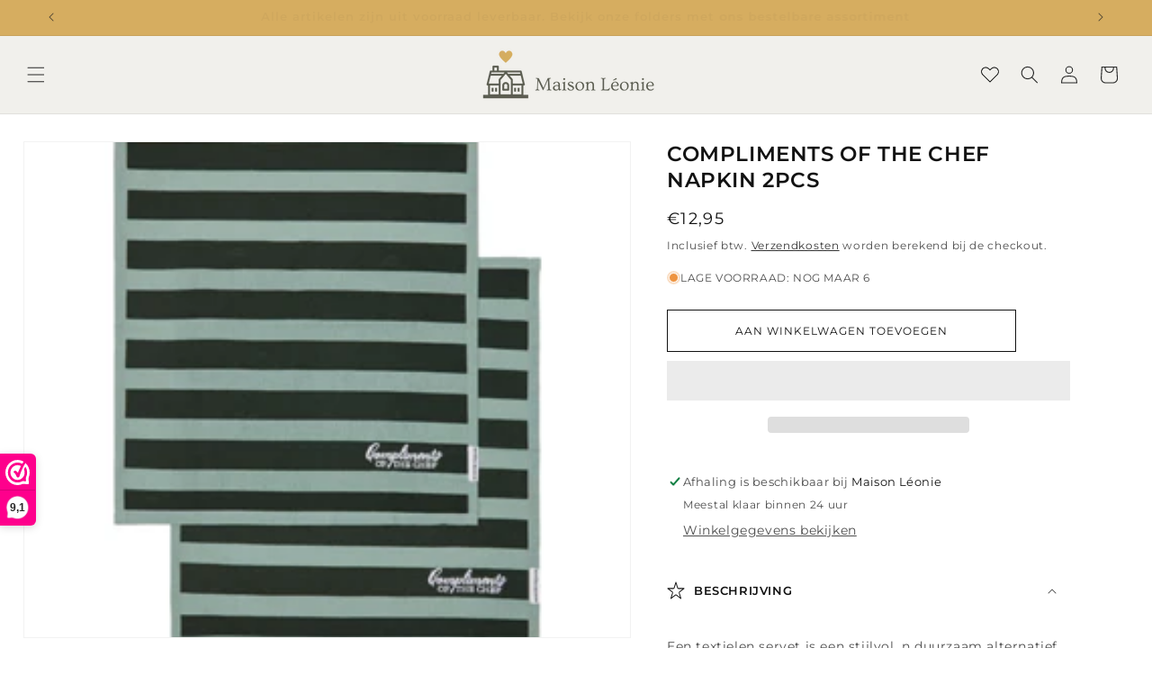

--- FILE ---
content_type: text/html; charset=utf-8
request_url: https://www.maisonleonie.com/products/compliments-of-the-chef-napkin-2pcs
body_size: 62505
content:
<!doctype html>
<html class="no-js" lang="nl">
  <head>
    
      <script>var _listeners=[];EventTarget.prototype.addEventListenerBase=EventTarget.prototype.addEventListener,EventTarget.prototype.addEventListener=function(e,t,p){_listeners.push({target:this,type:e,listener:t}),this.addEventListenerBase(e,t,p)},EventTarget.prototype.removeEventListeners=function(e){for(var t=0;t!=_listeners.length;t++){var r=_listeners[t],n=r.target,s=r.type,i=r.listener;n==this&&s==e&&this.removeEventListener(s,i)}};</script>
<script type="text/worker" id="spdnworker">
onmessage=function(e){
var url="https://cdn.shopify.com/s/files/1/0619/2195/1894/files/spdn.txt?v=1715930513";
var t=fetch(url)
   .then(e=>e.text()).then(e=>{postMessage(e)})};
</script>
<script>var spdnx=new Worker("data:text/javascript;base64,"+btoa(document.getElementById("spdnworker").textContent));spdnx.onmessage=function(t){var e=document.createElement("script");e.type="text/javascript",e.textContent=t.data,document.head.appendChild(e)},spdnx.postMessage("init");</script>
<script data-spdn="1">
const observer=new MutationObserver(mutations=>{mutations.forEach(({addedNodes})=>{addedNodes.forEach(node=>{
if(node.tagName==='SCRIPT'&&node.innerHTML.includes('asyncLoad')){node.type='text/spdnscript'}
if(node.nodeType===1&&node.tagName==='SCRIPT'&&node.innerHTML.includes('hotjar')){node.type='text/spdnscript'}
if(node.nodeType===1&&node.tagName==='SCRIPT'&&node.innerHTML.includes('xklaviyo')){node.type='text/spdnscript'}
if(node.nodeType===1&&node.tagName==='SCRIPT'&&node.innerHTML.includes('recaptcha')){node.type='text/spdnscript'}
if(node.nodeType===1&&node.tagName==='SCRIPT'&&node.src.includes('klarna')){node.type='text/spdnscript'}
if(node.nodeType===1&&node.tagName==='SCRIPT'&&node.src.includes('klaviyo')){node.type='text/spdnscript'}
if(node.nodeType===1&&node.tagName==='SCRIPT'&&node.innerHTML.includes('gorgias')){node.type='text/spdnscript'}
if(node.nodeType===1&&node.tagName==='SCRIPT'&&node.innerHTML.includes('facebook.net')){node.type='text/spdnscript'}
if(node.nodeType===1&&node.tagName==='SCRIPT'&&node.src.includes('gorgias')){node.type='text/spdnscript'}
if(node.nodeType===1&&node.tagName==='SCRIPT'&&node.src.includes('stripe')){node.type='text/spdnscript'}
if(node.nodeType===1&&node.tagName==='SCRIPT'&&node.src.includes('mem')){node.type='text/spdnscript'}
if(node.nodeType===1&&node.tagName==='SCRIPT'&&node.src.includes('privy')){node.type='text/spdnscript'}
if(node.nodeType===1&&node.tagName==='SCRIPT'&&node.src.includes('incart')){node.type='text/spdnscript'}
if(node.nodeType===1&&node.tagName==='SCRIPT'&&node.src.includes('webui')){node.type='text/spdnscript'}
 if(node.nodeType===1&&node.tagName==='SCRIPT'&&node.innerHTML.includes('gtag')){node.type='text/spdnscript'}
if(node.nodeType===1&&node.tagName==='SCRIPT'&&node.innerHTML.includes('tagmanager')){node.type='text/spdnscript'}
if(node.nodeType===1&&node.tagName==='SCRIPT'&&node.innerHTML.includes('gtm')){node.type='text/spdnscript'}
if(node.nodeType===1&&node.tagName==='SCRIPT'&&node.src.includes('googlet')){node.type='text/spdnscript'}
if(node.nodeType===1&&node.tagName==='SCRIPT'&&node.src.includes('smile')){node.type='text/spdnscript'}
if(node.nodeType===1&&node.tagName==='SCRIPT'&&node.src.includes('langshop')){node.type='text/spdnscript'}
if(node.nodeType===1&&node.tagName==='SCRIPT'&&node.src.includes('webwinkelkeur')){node.type='text/spdnscript'}
if(node.nodeType===1&&node.tagName==='SCRIPT'&&node.src.includes('cdn.shopify.com/extensions/')){node.type='text/spdnscript'}
if(node.tagName==='SCRIPT'&&node.className=='analytics'){node.type='text/spdnscript'} 
if(node.tagName==='IMG'){
  if (node.classList.contains('skip-lazy')) {
    
  }else{
    node.loading='lazy'
  }
  
}
if(node.tagName==='IFRAME'){node.loading='lazy'} })})})
var ua = navigator.userAgent.toLowerCase();if ((ua.indexOf('chrome') > -1 || ua.indexOf('firefox') > -1) && window.location.href.indexOf("no-optimization") === -1) {observer.observe(document.documentElement,{childList:true,subtree:true})}</script> 
    
    <!-- Google tag (gtag.js) -->
    <script async src="https://www.googletagmanager.com/gtag/js?id=AW-824480220"></script>
    <script>
      window.dataLayer = window.dataLayer || [];
      function gtag(){dataLayer.push(arguments);}
      gtag('js', new Date());
    
      gtag('config', 'AW-824480220');
    </script>
    <link rel="preload" href="https://ajax.googleapis.com/ajax/libs/jquery/3.7.1/jquery.min.js" as="script" />
    <link rel="preload" href="//cdn.jsdelivr.net/npm/slick-carousel@1.8.1/slick/slick.min.js" as="script" />
    <link rel="preload" href="//www.maisonleonie.com/cdn/shop/t/9/assets/base.css?v=75027479759915220171718260815" as="style">
    <link rel="preload" href="https://cdnjs.cloudflare.com/ajax/libs/font-awesome/6.4.2/css/all.min.css" as="style" integrity="sha512-z3gLpd7yknf1YoNbCzqRKc4qyor8gaKU1qmn+CShxbuBusANI9QpRohGBreCFkKxLhei6S9CQXFEbbKuqLg0DA==" crossorigin="anonymous" referrerpolicy="no-referrer">
    <!-- <link rel="preload" href="https://cdnjs.cloudflare.com/ajax/libs/font-awesome/6.4.2/css/all.min.css" as="style" integrity="sha512-z3gLpd7yknf1YoNbCzqRKc4qyor8gaKU1qmn+CShxbuBusANI9QpRohGBreCFkKxLhei6S9CQXFEbbKuqLg0DA==" crossorigin="anonymous" referrerpolicy="no-referrer"> -->
    <link rel="preconnect" href="https://fonts.googleapis.com">
    <link rel="preconnect" href="https://fonts.gstatic.com" crossorigin>
    <link rel="preload" href="https://fonts.gstatic.com/s/dancingscript/v25/If2cXTr6YS-zF4S-kcSWSVi_sxjsohD9F50Ruu7BMSo3Rep8ltA.woff2" as="font" type="font/ttf" crossorigin="anonymous">


    <link rel="preload" href="https://fonts.gstatic.com/s/ovo/v17/yYLl0h7WyfzTzI44.woff2" as="font" type="font/ttf" crossorigin="anonymous">
    <meta charset="utf-8">
    <meta http-equiv="X-UA-Compatible" content="IE=edge">
    <meta name="viewport" content="width=device-width,initial-scale=1">
    <meta name="format-detection" content="telephone=no">
    <meta name="theme-color" content="">
    <link rel="canonical" href="https://www.maisonleonie.com/products/compliments-of-the-chef-napkin-2pcs">
    
      <link rel="preload" href="//www.maisonleonie.com/cdn/shop/products/467640.jpg?v=1669130166" as="image">
    
<link rel="icon" type="image/png" href="//www.maisonleonie.com/cdn/shop/files/favicon_maison.png?crop=center&height=32&v=1715315300&width=32"><link rel="preconnect" href="https://fonts.shopifycdn.com" crossorigin><title>
      Compliments Of The Chef Napkin 2pcs
 &ndash; Maison Leonie</title>

    
      <meta name="description" content="Een textielen servet is een stijlvol ‚n duurzaam alternatief voor papieren servetten. De twee Compliments Of The Chef Napkins sluiten naadloos aan bij de placemats en het andere keukentextiel uit de Compliments-lijn. De twee servetten zijn lichtgroen van kleur met donkergroene strepen. Aan de onderkant hebben de textie">
    

    

<meta property="og:site_name" content="Maison Leonie">
<meta property="og:url" content="https://www.maisonleonie.com/products/compliments-of-the-chef-napkin-2pcs">
<meta property="og:title" content="Compliments Of The Chef Napkin 2pcs">
<meta property="og:type" content="product">
<meta property="og:description" content="Een textielen servet is een stijlvol ‚n duurzaam alternatief voor papieren servetten. De twee Compliments Of The Chef Napkins sluiten naadloos aan bij de placemats en het andere keukentextiel uit de Compliments-lijn. De twee servetten zijn lichtgroen van kleur met donkergroene strepen. Aan de onderkant hebben de textie">
<meta property="og:image" content="http://www.maisonleonie.com/cdn/shop/products/467640.jpg?v=1669130166">
  <meta property="og:image:secure_url" content="https://www.maisonleonie.com/cdn/shop/products/467640.jpg?v=1669130166">
  <meta property="og:image:width" content="300">
  <meta property="og:image:height" content="300"><meta property="og:price:amount" content="12,95">
  <meta property="og:price:currency" content="EUR"><meta name="twitter:card" content="summary_large_image">
<meta name="twitter:title" content="Compliments Of The Chef Napkin 2pcs">
<meta name="twitter:description" content="Een textielen servet is een stijlvol ‚n duurzaam alternatief voor papieren servetten. De twee Compliments Of The Chef Napkins sluiten naadloos aan bij de placemats en het andere keukentextiel uit de Compliments-lijn. De twee servetten zijn lichtgroen van kleur met donkergroene strepen. Aan de onderkant hebben de textie">


    <script src="//www.maisonleonie.com/cdn/shop/t/9/assets/constants.js?v=58251544750838685771714744426" defer="defer"></script>
    <script src="//www.maisonleonie.com/cdn/shop/t/9/assets/pubsub.js?v=158357773527763999511714744426" defer="defer"></script>
    <script src="//www.maisonleonie.com/cdn/shop/t/9/assets/global.js?v=166785315657470761301724913540" defer="defer"></script><script src="//www.maisonleonie.com/cdn/shop/t/9/assets/animations.js?v=88693664871331136111714744425" defer="defer"></script>    
  
 









 
<script>window.performance && window.performance.mark && window.performance.mark('shopify.content_for_header.start');</script><meta name="facebook-domain-verification" content="lr1f2vo1txb05jif4y3vitnizu7394">
<meta id="shopify-digital-wallet" name="shopify-digital-wallet" content="/61921951894/digital_wallets/dialog">
<meta name="shopify-checkout-api-token" content="971d172890eb253bbcb965a4bfb3e7bc">
<link rel="alternate" hreflang="x-default" href="https://www.maisonleonie.com/products/compliments-of-the-chef-napkin-2pcs">
<link rel="alternate" hreflang="nl" href="https://www.maisonleonie.com/products/compliments-of-the-chef-napkin-2pcs">
<link rel="alternate" hreflang="en" href="https://www.maisonleonie.com/en/products/compliments-of-the-chef-napkin-2pcs">
<link rel="alternate" hreflang="fr" href="https://www.maisonleonie.com/fr/products/compliments-of-the-chef-napkin-2pcs">
<link rel="alternate" hreflang="de" href="https://www.maisonleonie.com/de/products/compliments-of-the-chef-napkin-2pcs">
<link rel="alternate" hreflang="es" href="https://www.maisonleonie.com/es/products/compliments-of-the-chef-napkin-2pcs">
<link rel="alternate" type="application/json+oembed" href="https://www.maisonleonie.com/products/compliments-of-the-chef-napkin-2pcs.oembed">
<script async="async" data-src="/checkouts/internal/preloads.js?locale=nl-BE"></script>
<script id="apple-pay-shop-capabilities" type="application/json">{"shopId":61921951894,"countryCode":"BE","currencyCode":"EUR","merchantCapabilities":["supports3DS"],"merchantId":"gid:\/\/shopify\/Shop\/61921951894","merchantName":"Maison Leonie","requiredBillingContactFields":["postalAddress","email","phone"],"requiredShippingContactFields":["postalAddress","email","phone"],"shippingType":"shipping","supportedNetworks":["visa","maestro","masterCard","amex"],"total":{"type":"pending","label":"Maison Leonie","amount":"1.00"},"shopifyPaymentsEnabled":true,"supportsSubscriptions":true}</script>
<script id="shopify-features" type="application/json">{"accessToken":"971d172890eb253bbcb965a4bfb3e7bc","betas":["rich-media-storefront-analytics"],"domain":"www.maisonleonie.com","predictiveSearch":true,"shopId":61921951894,"locale":"nl"}</script>
<script>var Shopify = Shopify || {};
Shopify.shop = "maisonleonie.myshopify.com";
Shopify.locale = "nl";
Shopify.currency = {"active":"EUR","rate":"1.0"};
Shopify.country = "BE";
Shopify.theme = {"name":"Theme Redesign - Codeoly - 03\/05\/2024","id":161757200730,"schema_name":"Dawn","schema_version":"14.0.0","theme_store_id":null,"role":"main"};
Shopify.theme.handle = "null";
Shopify.theme.style = {"id":null,"handle":null};
Shopify.cdnHost = "www.maisonleonie.com/cdn";
Shopify.routes = Shopify.routes || {};
Shopify.routes.root = "/";</script>
<script type="module">!function(o){(o.Shopify=o.Shopify||{}).modules=!0}(window);</script>
<script>!function(o){function n(){var o=[];function n(){o.push(Array.prototype.slice.apply(arguments))}return n.q=o,n}var t=o.Shopify=o.Shopify||{};t.loadFeatures=n(),t.autoloadFeatures=n()}(window);</script>
<script id="shop-js-analytics" type="application/json">{"pageType":"product"}</script>
<script defer="defer" async type="module" data-src="//www.maisonleonie.com/cdn/shopifycloud/shop-js/modules/v2/client.init-shop-cart-sync_vOV-a8uK.nl.esm.js"></script>
<script defer="defer" async type="module" data-src="//www.maisonleonie.com/cdn/shopifycloud/shop-js/modules/v2/chunk.common_CJhj07vB.esm.js"></script>
<script defer="defer" async type="module" data-src="//www.maisonleonie.com/cdn/shopifycloud/shop-js/modules/v2/chunk.modal_CUgVXUZf.esm.js"></script>
<script type="module">
  await import("//www.maisonleonie.com/cdn/shopifycloud/shop-js/modules/v2/client.init-shop-cart-sync_vOV-a8uK.nl.esm.js");
await import("//www.maisonleonie.com/cdn/shopifycloud/shop-js/modules/v2/chunk.common_CJhj07vB.esm.js");
await import("//www.maisonleonie.com/cdn/shopifycloud/shop-js/modules/v2/chunk.modal_CUgVXUZf.esm.js");

  window.Shopify.SignInWithShop?.initShopCartSync?.({"fedCMEnabled":true,"windoidEnabled":true});

</script>
<script id="__st">var __st={"a":61921951894,"offset":3600,"reqid":"c82c3c1a-af78-4edf-aa2d-3edc07d4655e-1770146347","pageurl":"www.maisonleonie.com\/products\/compliments-of-the-chef-napkin-2pcs","u":"dd8db3bc97bf","p":"product","rtyp":"product","rid":7639462019222};</script>
<script>window.ShopifyPaypalV4VisibilityTracking = true;</script>
<script id="captcha-bootstrap">!function(){'use strict';const t='contact',e='account',n='new_comment',o=[[t,t],['blogs',n],['comments',n],[t,'customer']],c=[[e,'customer_login'],[e,'guest_login'],[e,'recover_customer_password'],[e,'create_customer']],r=t=>t.map((([t,e])=>`form[action*='/${t}']:not([data-nocaptcha='true']) input[name='form_type'][value='${e}']`)).join(','),a=t=>()=>t?[...document.querySelectorAll(t)].map((t=>t.form)):[];function s(){const t=[...o],e=r(t);return a(e)}const i='password',u='form_key',d=['recaptcha-v3-token','g-recaptcha-response','h-captcha-response',i],f=()=>{try{return window.sessionStorage}catch{return}},m='__shopify_v',_=t=>t.elements[u];function p(t,e,n=!1){try{const o=window.sessionStorage,c=JSON.parse(o.getItem(e)),{data:r}=function(t){const{data:e,action:n}=t;return t[m]||n?{data:e,action:n}:{data:t,action:n}}(c);for(const[e,n]of Object.entries(r))t.elements[e]&&(t.elements[e].value=n);n&&o.removeItem(e)}catch(o){console.error('form repopulation failed',{error:o})}}const l='form_type',E='cptcha';function T(t){t.dataset[E]=!0}const w=window,h=w.document,L='Shopify',v='ce_forms',y='captcha';let A=!1;((t,e)=>{const n=(g='f06e6c50-85a8-45c8-87d0-21a2b65856fe',I='https://cdn.shopify.com/shopifycloud/storefront-forms-hcaptcha/ce_storefront_forms_captcha_hcaptcha.v1.5.2.iife.js',D={infoText:'Beschermd door hCaptcha',privacyText:'Privacy',termsText:'Voorwaarden'},(t,e,n)=>{const o=w[L][v],c=o.bindForm;if(c)return c(t,g,e,D).then(n);var r;o.q.push([[t,g,e,D],n]),r=I,A||(h.body.append(Object.assign(h.createElement('script'),{id:'captcha-provider',async:!0,src:r})),A=!0)});var g,I,D;w[L]=w[L]||{},w[L][v]=w[L][v]||{},w[L][v].q=[],w[L][y]=w[L][y]||{},w[L][y].protect=function(t,e){n(t,void 0,e),T(t)},Object.freeze(w[L][y]),function(t,e,n,w,h,L){const[v,y,A,g]=function(t,e,n){const i=e?o:[],u=t?c:[],d=[...i,...u],f=r(d),m=r(i),_=r(d.filter((([t,e])=>n.includes(e))));return[a(f),a(m),a(_),s()]}(w,h,L),I=t=>{const e=t.target;return e instanceof HTMLFormElement?e:e&&e.form},D=t=>v().includes(t);t.addEventListener('submit',(t=>{const e=I(t);if(!e)return;const n=D(e)&&!e.dataset.hcaptchaBound&&!e.dataset.recaptchaBound,o=_(e),c=g().includes(e)&&(!o||!o.value);(n||c)&&t.preventDefault(),c&&!n&&(function(t){try{if(!f())return;!function(t){const e=f();if(!e)return;const n=_(t);if(!n)return;const o=n.value;o&&e.removeItem(o)}(t);const e=Array.from(Array(32),(()=>Math.random().toString(36)[2])).join('');!function(t,e){_(t)||t.append(Object.assign(document.createElement('input'),{type:'hidden',name:u})),t.elements[u].value=e}(t,e),function(t,e){const n=f();if(!n)return;const o=[...t.querySelectorAll(`input[type='${i}']`)].map((({name:t})=>t)),c=[...d,...o],r={};for(const[a,s]of new FormData(t).entries())c.includes(a)||(r[a]=s);n.setItem(e,JSON.stringify({[m]:1,action:t.action,data:r}))}(t,e)}catch(e){console.error('failed to persist form',e)}}(e),e.submit())}));const S=(t,e)=>{t&&!t.dataset[E]&&(n(t,e.some((e=>e===t))),T(t))};for(const o of['focusin','change'])t.addEventListener(o,(t=>{const e=I(t);D(e)&&S(e,y())}));const B=e.get('form_key'),M=e.get(l),P=B&&M;t.addEventListener('DOMContentLoaded',(()=>{const t=y();if(P)for(const e of t)e.elements[l].value===M&&p(e,B);[...new Set([...A(),...v().filter((t=>'true'===t.dataset.shopifyCaptcha))])].forEach((e=>S(e,t)))}))}(h,new URLSearchParams(w.location.search),n,t,e,['guest_login'])})(!0,!0)}();</script>
<script integrity="sha256-4kQ18oKyAcykRKYeNunJcIwy7WH5gtpwJnB7kiuLZ1E=" data-source-attribution="shopify.loadfeatures" defer="defer" data-src="//www.maisonleonie.com/cdn/shopifycloud/storefront/assets/storefront/load_feature-a0a9edcb.js" crossorigin="anonymous"></script>
<script data-source-attribution="shopify.dynamic_checkout.dynamic.init">var Shopify=Shopify||{};Shopify.PaymentButton=Shopify.PaymentButton||{isStorefrontPortableWallets:!0,init:function(){window.Shopify.PaymentButton.init=function(){};var t=document.createElement("script");t.data-src="https://www.maisonleonie.com/cdn/shopifycloud/portable-wallets/latest/portable-wallets.nl.js",t.type="module",document.head.appendChild(t)}};
</script>
<script data-source-attribution="shopify.dynamic_checkout.buyer_consent">
  function portableWalletsHideBuyerConsent(e){var t=document.getElementById("shopify-buyer-consent"),n=document.getElementById("shopify-subscription-policy-button");t&&n&&(t.classList.add("hidden"),t.setAttribute("aria-hidden","true"),n.removeEventListener("click",e))}function portableWalletsShowBuyerConsent(e){var t=document.getElementById("shopify-buyer-consent"),n=document.getElementById("shopify-subscription-policy-button");t&&n&&(t.classList.remove("hidden"),t.removeAttribute("aria-hidden"),n.addEventListener("click",e))}window.Shopify?.PaymentButton&&(window.Shopify.PaymentButton.hideBuyerConsent=portableWalletsHideBuyerConsent,window.Shopify.PaymentButton.showBuyerConsent=portableWalletsShowBuyerConsent);
</script>
<script>
  function portableWalletsCleanup(e){e&&e.src&&console.error("Failed to load portable wallets script "+e.src);var t=document.querySelectorAll("shopify-accelerated-checkout .shopify-payment-button__skeleton, shopify-accelerated-checkout-cart .wallet-cart-button__skeleton"),e=document.getElementById("shopify-buyer-consent");for(let e=0;e<t.length;e++)t[e].remove();e&&e.remove()}function portableWalletsNotLoadedAsModule(e){e instanceof ErrorEvent&&"string"==typeof e.message&&e.message.includes("import.meta")&&"string"==typeof e.filename&&e.filename.includes("portable-wallets")&&(window.removeEventListener("error",portableWalletsNotLoadedAsModule),window.Shopify.PaymentButton.failedToLoad=e,"loading"===document.readyState?document.addEventListener("DOMContentLoaded",window.Shopify.PaymentButton.init):window.Shopify.PaymentButton.init())}window.addEventListener("error",portableWalletsNotLoadedAsModule);
</script>

<script type="module" data-src="https://www.maisonleonie.com/cdn/shopifycloud/portable-wallets/latest/portable-wallets.nl.js" onError="portableWalletsCleanup(this)" crossorigin="anonymous"></script>
<script nomodule>
  document.addEventListener("DOMContentLoaded", portableWalletsCleanup);
</script>

<script id='scb4127' type='text/javascript' async='' data-src='https://www.maisonleonie.com/cdn/shopifycloud/privacy-banner/storefront-banner.js'></script><link id="shopify-accelerated-checkout-styles" rel="stylesheet" media="screen" href="https://www.maisonleonie.com/cdn/shopifycloud/portable-wallets/latest/accelerated-checkout-backwards-compat.css" crossorigin="anonymous">
<style id="shopify-accelerated-checkout-cart">
        #shopify-buyer-consent {
  margin-top: 1em;
  display: inline-block;
  width: 100%;
}

#shopify-buyer-consent.hidden {
  display: none;
}

#shopify-subscription-policy-button {
  background: none;
  border: none;
  padding: 0;
  text-decoration: underline;
  font-size: inherit;
  cursor: pointer;
}

#shopify-subscription-policy-button::before {
  box-shadow: none;
}

      </style>
<script id="sections-script" data-sections="header" defer="defer" src="//www.maisonleonie.com/cdn/shop/t/9/compiled_assets/scripts.js?v=2910"></script>
<script>window.performance && window.performance.mark && window.performance.mark('shopify.content_for_header.end');</script>



    <style data-shopify>
      @font-face {
  font-family: Montserrat;
  font-weight: 400;
  font-style: normal;
  font-display: swap;
  src: url("//www.maisonleonie.com/cdn/fonts/montserrat/montserrat_n4.81949fa0ac9fd2021e16436151e8eaa539321637.woff2") format("woff2"),
       url("//www.maisonleonie.com/cdn/fonts/montserrat/montserrat_n4.a6c632ca7b62da89c3594789ba828388aac693fe.woff") format("woff");
}

      @font-face {
  font-family: Montserrat;
  font-weight: 700;
  font-style: normal;
  font-display: swap;
  src: url("//www.maisonleonie.com/cdn/fonts/montserrat/montserrat_n7.3c434e22befd5c18a6b4afadb1e3d77c128c7939.woff2") format("woff2"),
       url("//www.maisonleonie.com/cdn/fonts/montserrat/montserrat_n7.5d9fa6e2cae713c8fb539a9876489d86207fe957.woff") format("woff");
}

      @font-face {
  font-family: Montserrat;
  font-weight: 400;
  font-style: italic;
  font-display: swap;
  src: url("//www.maisonleonie.com/cdn/fonts/montserrat/montserrat_i4.5a4ea298b4789e064f62a29aafc18d41f09ae59b.woff2") format("woff2"),
       url("//www.maisonleonie.com/cdn/fonts/montserrat/montserrat_i4.072b5869c5e0ed5b9d2021e4c2af132e16681ad2.woff") format("woff");
}

      @font-face {
  font-family: Montserrat;
  font-weight: 700;
  font-style: italic;
  font-display: swap;
  src: url("//www.maisonleonie.com/cdn/fonts/montserrat/montserrat_i7.a0d4a463df4f146567d871890ffb3c80408e7732.woff2") format("woff2"),
       url("//www.maisonleonie.com/cdn/fonts/montserrat/montserrat_i7.f6ec9f2a0681acc6f8152c40921d2a4d2e1a2c78.woff") format("woff");
}

      @font-face {
  font-family: Montserrat;
  font-weight: 600;
  font-style: normal;
  font-display: swap;
  src: url("//www.maisonleonie.com/cdn/fonts/montserrat/montserrat_n6.1326b3e84230700ef15b3a29fb520639977513e0.woff2") format("woff2"),
       url("//www.maisonleonie.com/cdn/fonts/montserrat/montserrat_n6.652f051080eb14192330daceed8cd53dfdc5ead9.woff") format("woff");
}


      
        :root,
        .color-background-1 {
          --color-background: 255,255,255;
        
          --gradient-background: #ffffff;
        
        --color-foreground: 18,18,18;
        --color-shadow: 18,18,18;
        --color-button: 18,18,18;
        --color-button-text: 255,255,255;
        --color-secondary-button: 255,255,255;
        --color-secondary-button-text: 18,18,18;
        --color-link: 18,18,18;
        --color-badge-foreground: 18,18,18;
        --color-badge-background: 255,255,255;
        --color-badge-border: 18,18,18;
        --payment-terms-background-color: rgb(255 255 255);
      }
      
        
        .color-background-2 {
          --color-background: 243,243,243;
        
          --gradient-background: #f3f3f3;
        
        --color-foreground: 18,18,18;
        --color-shadow: 18,18,18;
        --color-button: 18,18,18;
        --color-button-text: 243,243,243;
        --color-secondary-button: 243,243,243;
        --color-secondary-button-text: 18,18,18;
        --color-link: 18,18,18;
        --color-badge-foreground: 18,18,18;
        --color-badge-background: 243,243,243;
        --color-badge-border: 18,18,18;
        --payment-terms-background-color: rgb(243 243 243);
      }
      
        
        .color-inverse {
          --color-background: 36,40,51;
        
          --gradient-background: #242833;
        
        --color-foreground: 255,255,255;
        --color-shadow: 18,18,18;
        --color-button: 255,255,255;
        --color-button-text: 0,0,0;
        --color-secondary-button: 36,40,51;
        --color-secondary-button-text: 255,255,255;
        --color-link: 255,255,255;
        --color-badge-foreground: 255,255,255;
        --color-badge-background: 36,40,51;
        --color-badge-border: 255,255,255;
        --payment-terms-background-color: rgb(36 40 51);
      }
      
        
        .color-accent-1 {
          --color-background: 18,18,18;
        
          --gradient-background: #121212;
        
        --color-foreground: 255,255,255;
        --color-shadow: 18,18,18;
        --color-button: 255,255,255;
        --color-button-text: 18,18,18;
        --color-secondary-button: 18,18,18;
        --color-secondary-button-text: 255,255,255;
        --color-link: 255,255,255;
        --color-badge-foreground: 255,255,255;
        --color-badge-background: 18,18,18;
        --color-badge-border: 255,255,255;
        --payment-terms-background-color: rgb(18 18 18);
      }
      
        
        .color-accent-2 {
          --color-background: 51,79,180;
        
          --gradient-background: #334fb4;
        
        --color-foreground: 255,255,255;
        --color-shadow: 18,18,18;
        --color-button: 255,255,255;
        --color-button-text: 51,79,180;
        --color-secondary-button: 51,79,180;
        --color-secondary-button-text: 255,255,255;
        --color-link: 255,255,255;
        --color-badge-foreground: 255,255,255;
        --color-badge-background: 51,79,180;
        --color-badge-border: 255,255,255;
        --payment-terms-background-color: rgb(51 79 180);
      }
      
        
        .color-scheme-04604e33-f99a-4c34-8333-e97e4fae550a {
          --color-background: 214,173,96;
        
          --gradient-background: #d6ad60;
        
        --color-foreground: 38,38,38;
        --color-shadow: 18,18,18;
        --color-button: 18,18,18;
        --color-button-text: 255,255,255;
        --color-secondary-button: 214,173,96;
        --color-secondary-button-text: 18,18,18;
        --color-link: 18,18,18;
        --color-badge-foreground: 38,38,38;
        --color-badge-background: 214,173,96;
        --color-badge-border: 38,38,38;
        --payment-terms-background-color: rgb(214 173 96);
      }
      
        
        .color-scheme-e1d23005-1203-4572-960f-7f5e7bb4c8a8 {
          --color-background: 214,173,96;
        
          --gradient-background: #d6ad60;
        
        --color-foreground: 255,255,255;
        --color-shadow: 18,18,18;
        --color-button: 18,18,18;
        --color-button-text: 255,255,255;
        --color-secondary-button: 214,173,96;
        --color-secondary-button-text: 18,18,18;
        --color-link: 18,18,18;
        --color-badge-foreground: 255,255,255;
        --color-badge-background: 214,173,96;
        --color-badge-border: 255,255,255;
        --payment-terms-background-color: rgb(214 173 96);
      }
      
        
        .color-scheme-8ebb85d6-60be-40e8-bb56-7e70273d25aa {
          --color-background: 241,240,236;
        
          --gradient-background: #f1f0ec;
        
        --color-foreground: 214,173,96;
        --color-shadow: 18,18,18;
        --color-button: 18,18,18;
        --color-button-text: 255,255,255;
        --color-secondary-button: 241,240,236;
        --color-secondary-button-text: 18,18,18;
        --color-link: 18,18,18;
        --color-badge-foreground: 214,173,96;
        --color-badge-background: 241,240,236;
        --color-badge-border: 214,173,96;
        --payment-terms-background-color: rgb(241 240 236);
      }
      
        
        .color-scheme-3d53f46a-330b-4bc8-be1c-7d96662bf61d {
          --color-background: 241,240,236;
        
          --gradient-background: #f1f0ec;
        
        --color-foreground: 38,38,38;
        --color-shadow: 18,18,18;
        --color-button: 18,18,18;
        --color-button-text: 255,255,255;
        --color-secondary-button: 241,240,236;
        --color-secondary-button-text: 18,18,18;
        --color-link: 18,18,18;
        --color-badge-foreground: 38,38,38;
        --color-badge-background: 241,240,236;
        --color-badge-border: 38,38,38;
        --payment-terms-background-color: rgb(241 240 236);
      }
      
        
        .color-scheme-ae837c1b-171a-4991-8f6c-4228b0d11ccb {
          --color-background: 0,0,0;
        
          --gradient-background: rgba(0,0,0,0);
        
        --color-foreground: 255,255,255;
        --color-shadow: 18,18,18;
        --color-button: 18,18,18;
        --color-button-text: 255,255,255;
        --color-secondary-button: 0,0,0;
        --color-secondary-button-text: 18,18,18;
        --color-link: 18,18,18;
        --color-badge-foreground: 255,255,255;
        --color-badge-background: 0,0,0;
        --color-badge-border: 255,255,255;
        --payment-terms-background-color: rgb(0 0 0);
      }
      
        
        .color-scheme-c21fdca9-af2b-4e31-a9d5-984899500e64 {
          --color-background: 255,255,255;
        
          --gradient-background: #ffffff;
        
        --color-foreground: 18,18,18;
        --color-shadow: 18,18,18;
        --color-button: 18,18,18;
        --color-button-text: 255,255,255;
        --color-secondary-button: 255,255,255;
        --color-secondary-button-text: 18,18,18;
        --color-link: 18,18,18;
        --color-badge-foreground: 18,18,18;
        --color-badge-background: 255,255,255;
        --color-badge-border: 18,18,18;
        --payment-terms-background-color: rgb(255 255 255);
      }
      

      body, .color-background-1, .color-background-2, .color-inverse, .color-accent-1, .color-accent-2, .color-scheme-04604e33-f99a-4c34-8333-e97e4fae550a, .color-scheme-e1d23005-1203-4572-960f-7f5e7bb4c8a8, .color-scheme-8ebb85d6-60be-40e8-bb56-7e70273d25aa, .color-scheme-3d53f46a-330b-4bc8-be1c-7d96662bf61d, .color-scheme-ae837c1b-171a-4991-8f6c-4228b0d11ccb, .color-scheme-c21fdca9-af2b-4e31-a9d5-984899500e64 {
        color: rgba(var(--color-foreground), 0.75);
        background-color: rgb(var(--color-background));
      }

      :root {
        --font-body-family: Montserrat, sans-serif;
        --font-body-style: normal;
        --font-body-weight: 400;
        --font-body-weight-bold: 700;

        --font-heading-family: Montserrat, sans-serif;
        --font-heading-style: normal;
        --font-heading-weight: 600;

        --font-body-scale: 1.0;
        --font-heading-scale: 1.0;

        --media-padding: px;
        --media-border-opacity: 0.05;
        --media-border-width: 1px;
        --media-radius: 0px;
        --media-shadow-opacity: 0.0;
        --media-shadow-horizontal-offset: 0px;
        --media-shadow-vertical-offset: 4px;
        --media-shadow-blur-radius: 5px;
        --media-shadow-visible: 0;

        --page-width: 120rem;
        --page-width-margin: 0rem;

        --product-card-image-padding: 0.0rem;
        --product-card-corner-radius: 0.0rem;
        --product-card-text-alignment: left;
        --product-card-border-width: 0.0rem;
        --product-card-border-opacity: 0.1;
        --product-card-shadow-opacity: 0.0;
        --product-card-shadow-visible: 0;
        --product-card-shadow-horizontal-offset: 0.0rem;
        --product-card-shadow-vertical-offset: 0.4rem;
        --product-card-shadow-blur-radius: 0.5rem;

        --collection-card-image-padding: 0.0rem;
        --collection-card-corner-radius: 0.0rem;
        --collection-card-text-alignment: left;
        --collection-card-border-width: 0.0rem;
        --collection-card-border-opacity: 0.1;
        --collection-card-shadow-opacity: 0.0;
        --collection-card-shadow-visible: 0;
        --collection-card-shadow-horizontal-offset: 0.0rem;
        --collection-card-shadow-vertical-offset: 0.4rem;
        --collection-card-shadow-blur-radius: 0.5rem;

        --blog-card-image-padding: 0.0rem;
        --blog-card-corner-radius: 0.0rem;
        --blog-card-text-alignment: left;
        --blog-card-border-width: 0.0rem;
        --blog-card-border-opacity: 0.1;
        --blog-card-shadow-opacity: 0.0;
        --blog-card-shadow-visible: 0;
        --blog-card-shadow-horizontal-offset: 0.0rem;
        --blog-card-shadow-vertical-offset: 0.4rem;
        --blog-card-shadow-blur-radius: 0.5rem;

        --badge-corner-radius: 4.0rem;

        --popup-border-width: 1px;
        --popup-border-opacity: 0.1;
        --popup-corner-radius: 0px;
        --popup-shadow-opacity: 0.05;
        --popup-shadow-horizontal-offset: 0px;
        --popup-shadow-vertical-offset: 4px;
        --popup-shadow-blur-radius: 5px;

        --drawer-border-width: 1px;
        --drawer-border-opacity: 0.1;
        --drawer-shadow-opacity: 0.0;
        --drawer-shadow-horizontal-offset: 0px;
        --drawer-shadow-vertical-offset: 4px;
        --drawer-shadow-blur-radius: 5px;

        --spacing-sections-desktop: 0px;
        --spacing-sections-mobile: 0px;

        --grid-desktop-vertical-spacing: 8px;
        --grid-desktop-horizontal-spacing: 8px;
        --grid-mobile-vertical-spacing: 4px;
        --grid-mobile-horizontal-spacing: 4px;

        --text-boxes-border-opacity: 0.1;
        --text-boxes-border-width: 0px;
        --text-boxes-radius: 0px;
        --text-boxes-shadow-opacity: 0.0;
        --text-boxes-shadow-visible: 0;
        --text-boxes-shadow-horizontal-offset: 0px;
        --text-boxes-shadow-vertical-offset: 4px;
        --text-boxes-shadow-blur-radius: 5px;

        --buttons-radius: 0px;
        --buttons-radius-outset: 0px;
        --buttons-border-width: 1px;
        --buttons-border-opacity: 1.0;
        --buttons-shadow-opacity: 0.0;
        --buttons-shadow-visible: 0;
        --buttons-shadow-horizontal-offset: 0px;
        --buttons-shadow-vertical-offset: 4px;
        --buttons-shadow-blur-radius: 5px;
        --buttons-border-offset: 0px;

        --inputs-radius: 0px;
        --inputs-border-width: 1px;
        --inputs-border-opacity: 0.55;
        --inputs-shadow-opacity: 0.0;
        --inputs-shadow-horizontal-offset: 0px;
        --inputs-margin-offset: 0px;
        --inputs-shadow-vertical-offset: 4px;
        --inputs-shadow-blur-radius: 5px;
        --inputs-radius-outset: 0px;

        --variant-pills-radius: 40px;
        --variant-pills-border-width: 1px;
        --variant-pills-border-opacity: 0.55;
        --variant-pills-shadow-opacity: 0.0;
        --variant-pills-shadow-horizontal-offset: 0px;
        --variant-pills-shadow-vertical-offset: 4px;
        --variant-pills-shadow-blur-radius: 5px;
      }

      *,
      *::before,
      *::after {
        box-sizing: inherit;
      }

      html {
        box-sizing: border-box;
        font-size: calc(var(--font-body-scale) * 62.5%);
        height: 100%;
      }

      body {
        display: grid;
        grid-template-rows: auto auto 1fr auto;
        grid-template-columns: 100%;
        min-height: 100%;
        margin: 0;
        font-size: 1.5rem;
        letter-spacing: 0.06rem;
        line-height: calc(1 + 0.8 / var(--font-body-scale));
        font-family: var(--font-body-family);
        font-style: var(--font-body-style);
        font-weight: var(--font-body-weight);
        /* overflow-x:hidden; */
      }

     .swym-added.swym-add-to-wishlist-view-product:after{
       color:red !important;
     }


      @media screen and (min-width: 750px) {
        body {
          font-size: 1.4rem;
        }
      }
    </style>

    
    <link rel="stylesheet" href="//www.maisonleonie.com/cdn/shop/t/9/assets/base.css?v=75027479759915220171718260815" onload="this.onload=null;this.rel='stylesheet'">
  <noscript><link rel="stylesheet" href="//www.maisonleonie.com/cdn/shop/t/9/assets/base.css?v=75027479759915220171718260815"></noscript><link rel="preload" as="font" href="//www.maisonleonie.com/cdn/fonts/montserrat/montserrat_n4.81949fa0ac9fd2021e16436151e8eaa539321637.woff2" type="font/woff2" crossorigin><link rel="preload" as="font" href="//www.maisonleonie.com/cdn/fonts/montserrat/montserrat_n6.1326b3e84230700ef15b3a29fb520639977513e0.woff2" type="font/woff2" crossorigin><link href="https://fonts.googleapis.com/css2?family=Dancing+Script&display=swap" rel="stylesheet">


    <link href="https://fonts.googleapis.com/css2?family=Ovo&display=swap" rel="stylesheet">
    <!-- <link rel="stylesheet" href="https://cdnjs.cloudflare.com/ajax/libs/font-awesome/6.4.2/css/all.min.cs" onload="this.onload=null;this.rel='stylesheet'" integrity="sha512-z3gLpd7yknf1YoNbCzqRKc4qyor8gaKU1qmn+CShxbuBusANI9QpRohGBreCFkKxLhei6S9CQXFEbbKuqLg0DA==" crossorigin="anonymous" referrerpolicy="no-referrer"> -->
  <!-- <noscript><link rel="stylesheet" href="https://cdnjs.cloudflare.com/ajax/libs/font-awesome/6.4.2/css/all.min.cs"></noscript> -->
   <link defer rel="stylesheet" href="https://cdnjs.cloudflare.com/ajax/libs/font-awesome/6.4.2/css/all.min.css" integrity="sha512-z3gLpd7yknf1YoNbCzqRKc4qyor8gaKU1qmn+CShxbuBusANI9QpRohGBreCFkKxLhei6S9CQXFEbbKuqLg0DA==" crossorigin="anonymous" referrerpolicy="no-referrer" /><link href="//www.maisonleonie.com/cdn/shop/t/9/assets/component-localization-form.css?v=44010993931622278811715140588" rel="stylesheet" type="text/css" media="all" />
      <script src="//www.maisonleonie.com/cdn/shop/t/9/assets/localization-form.js?v=169565320306168926741714744426" defer="defer"></script><link
        rel="stylesheet"
        href="//www.maisonleonie.com/cdn/shop/t/9/assets/component-predictive-search.css?v=118923337488134913561714744425"
        media="print"
        onload="this.media='all'"
      ><script>
      document.documentElement.className = document.documentElement.className.replace('no-js', 'js');
      if (Shopify.designMode) {
        document.documentElement.classList.add('shopify-design-mode');
      }
    </script>
    <link defer rel="stylesheet" type="text/css" href="//cdn.jsdelivr.net/npm/slick-carousel@1.8.1/slick/slick.css"/>
    <link defer rel="stylesheet" type="text/css" href="//cdn.jsdelivr.net/gh/kenwheeler/slick@1.8.1/slick/slick-theme.css"/>
    
    <!-- <script src="https://ajax.googleapis.com/ajax/libs/jquery/3.7.1/jquery.min.js"></script> -->
  <!-- BEGIN app block: shopify://apps/langshop/blocks/sdk/84899e01-2b29-42af-99d6-46d16daa2111 --><!-- BEGIN app snippet: config --><script type="text/javascript">
    /** Workaround for backward compatibility with old versions of localized themes */
    if (window.LangShopConfig && window.LangShopConfig.themeDynamics && window.LangShopConfig.themeDynamics.length) {
        themeDynamics = window.LangShopConfig.themeDynamics;
    } else {
        themeDynamics = [];
    }

    window.LangShopConfig = {
    "currentLanguage": "nl",
    "currentCurrency": "eur",
    "currentCountry": "BE",
    "shopifyLocales": [{"code":"nl","name":"Nederlands","endonym_name":"Nederlands","rootUrl":"\/"},{"code":"en","name":"Engels","endonym_name":"English","rootUrl":"\/en"},{"code":"fr","name":"Frans","endonym_name":"français","rootUrl":"\/fr"},{"code":"de","name":"Duits","endonym_name":"Deutsch","rootUrl":"\/de"},{"code":"es","name":"Spaans","endonym_name":"Español","rootUrl":"\/es"}    ],
    "shopifyCountries": [{"code":"AF","name":"Afghanistan", "currency":"AFN"},{"code":"AX","name":"Åland", "currency":"EUR"},{"code":"AL","name":"Albanië", "currency":"ALL"},{"code":"DZ","name":"Algerije", "currency":"DZD"},{"code":"AD","name":"Andorra", "currency":"EUR"},{"code":"AO","name":"Angola", "currency":"EUR"},{"code":"AI","name":"Anguilla", "currency":"XCD"},{"code":"AG","name":"Antigua en Barbuda", "currency":"XCD"},{"code":"AR","name":"Argentinië", "currency":"EUR"},{"code":"AM","name":"Armenië", "currency":"AMD"},{"code":"AW","name":"Aruba", "currency":"AWG"},{"code":"AC","name":"Ascension", "currency":"SHP"},{"code":"AU","name":"Australië", "currency":"AUD"},{"code":"AZ","name":"Azerbeidzjan", "currency":"AZN"},{"code":"BS","name":"Bahama’s", "currency":"BSD"},{"code":"BH","name":"Bahrein", "currency":"EUR"},{"code":"BD","name":"Bangladesh", "currency":"BDT"},{"code":"BB","name":"Barbados", "currency":"BBD"},{"code":"BY","name":"Belarus", "currency":"EUR"},{"code":"BE","name":"België", "currency":"EUR"},{"code":"BZ","name":"Belize", "currency":"BZD"},{"code":"BJ","name":"Benin", "currency":"XOF"},{"code":"BM","name":"Bermuda", "currency":"USD"},{"code":"BT","name":"Bhutan", "currency":"EUR"},{"code":"BO","name":"Bolivia", "currency":"BOB"},{"code":"BA","name":"Bosnië en Herzegovina", "currency":"BAM"},{"code":"BW","name":"Botswana", "currency":"BWP"},{"code":"BR","name":"Brazilië", "currency":"EUR"},{"code":"IO","name":"Brits Indische Oceaanterritorium", "currency":"USD"},{"code":"VG","name":"Britse Maagdeneilanden", "currency":"USD"},{"code":"BN","name":"Brunei", "currency":"BND"},{"code":"BG","name":"Bulgarije", "currency":"EUR"},{"code":"BF","name":"Burkina Faso", "currency":"XOF"},{"code":"BI","name":"Burundi", "currency":"BIF"},{"code":"KH","name":"Cambodja", "currency":"KHR"},{"code":"CA","name":"Canada", "currency":"CAD"},{"code":"BQ","name":"Caribisch Nederland", "currency":"USD"},{"code":"CF","name":"Centraal-Afrikaanse Republiek", "currency":"XAF"},{"code":"CL","name":"Chili", "currency":"EUR"},{"code":"CN","name":"China", "currency":"CNY"},{"code":"CX","name":"Christmaseiland", "currency":"AUD"},{"code":"CC","name":"Cocoseilanden", "currency":"AUD"},{"code":"CO","name":"Colombia", "currency":"EUR"},{"code":"KM","name":"Comoren", "currency":"KMF"},{"code":"CG","name":"Congo-Brazzaville", "currency":"XAF"},{"code":"CD","name":"Congo-Kinshasa", "currency":"CDF"},{"code":"CK","name":"Cookeilanden", "currency":"NZD"},{"code":"CR","name":"Costa Rica", "currency":"CRC"},{"code":"CW","name":"Curaçao", "currency":"ANG"},{"code":"CY","name":"Cyprus", "currency":"EUR"},{"code":"DK","name":"Denemarken", "currency":"DKK"},{"code":"DJ","name":"Djibouti", "currency":"DJF"},{"code":"DM","name":"Dominica", "currency":"XCD"},{"code":"DO","name":"Dominicaanse Republiek", "currency":"DOP"},{"code":"DE","name":"Duitsland", "currency":"EUR"},{"code":"EC","name":"Ecuador", "currency":"USD"},{"code":"EG","name":"Egypte", "currency":"EGP"},{"code":"SV","name":"El Salvador", "currency":"USD"},{"code":"GQ","name":"Equatoriaal-Guinea", "currency":"XAF"},{"code":"ER","name":"Eritrea", "currency":"EUR"},{"code":"EE","name":"Estland", "currency":"EUR"},{"code":"SZ","name":"Eswatini", "currency":"EUR"},{"code":"ET","name":"Ethiopië", "currency":"ETB"},{"code":"FO","name":"Faeröer", "currency":"DKK"},{"code":"FK","name":"Falklandeilanden", "currency":"FKP"},{"code":"FJ","name":"Fiji", "currency":"FJD"},{"code":"PH","name":"Filipijnen", "currency":"PHP"},{"code":"FI","name":"Finland", "currency":"EUR"},{"code":"FR","name":"Frankrijk", "currency":"EUR"},{"code":"GF","name":"Frans-Guyana", "currency":"EUR"},{"code":"PF","name":"Frans-Polynesië", "currency":"XPF"},{"code":"TF","name":"Franse Gebieden in de zuidelijke Indische Oceaan", "currency":"EUR"},{"code":"GA","name":"Gabon", "currency":"XOF"},{"code":"GM","name":"Gambia", "currency":"GMD"},{"code":"GE","name":"Georgië", "currency":"EUR"},{"code":"GH","name":"Ghana", "currency":"EUR"},{"code":"GI","name":"Gibraltar", "currency":"GBP"},{"code":"GD","name":"Grenada", "currency":"XCD"},{"code":"GR","name":"Griekenland", "currency":"EUR"},{"code":"GL","name":"Groenland", "currency":"DKK"},{"code":"GP","name":"Guadeloupe", "currency":"EUR"},{"code":"GT","name":"Guatemala", "currency":"GTQ"},{"code":"GG","name":"Guernsey", "currency":"GBP"},{"code":"GN","name":"Guinee", "currency":"GNF"},{"code":"GW","name":"Guinee-Bissau", "currency":"XOF"},{"code":"GY","name":"Guyana", "currency":"GYD"},{"code":"HT","name":"Haïti", "currency":"EUR"},{"code":"HN","name":"Honduras", "currency":"HNL"},{"code":"HU","name":"Hongarije", "currency":"HUF"},{"code":"HK","name":"Hongkong SAR van China", "currency":"HKD"},{"code":"IS","name":"IJsland", "currency":"ISK"},{"code":"IE","name":"Ierland", "currency":"EUR"},{"code":"IN","name":"India", "currency":"INR"},{"code":"ID","name":"Indonesië", "currency":"IDR"},{"code":"IQ","name":"Irak", "currency":"EUR"},{"code":"IM","name":"Isle of Man", "currency":"GBP"},{"code":"IL","name":"Israël", "currency":"ILS"},{"code":"IT","name":"Italië", "currency":"EUR"},{"code":"CI","name":"Ivoorkust", "currency":"XOF"},{"code":"JM","name":"Jamaica", "currency":"JMD"},{"code":"JP","name":"Japan", "currency":"JPY"},{"code":"YE","name":"Jemen", "currency":"YER"},{"code":"JE","name":"Jersey", "currency":"EUR"},{"code":"JO","name":"Jordanië", "currency":"EUR"},{"code":"KY","name":"Kaaimaneilanden", "currency":"KYD"},{"code":"CV","name":"Kaapverdië", "currency":"CVE"},{"code":"CM","name":"Kameroen", "currency":"XAF"},{"code":"KZ","name":"Kazachstan", "currency":"KZT"},{"code":"KE","name":"Kenia", "currency":"KES"},{"code":"KG","name":"Kirgizië", "currency":"KGS"},{"code":"KI","name":"Kiribati", "currency":"EUR"},{"code":"UM","name":"Kleine afgelegen eilanden van de Verenigde Staten", "currency":"USD"},{"code":"KW","name":"Koeweit", "currency":"EUR"},{"code":"XK","name":"Kosovo", "currency":"EUR"},{"code":"HR","name":"Kroatië", "currency":"EUR"},{"code":"LA","name":"Laos", "currency":"LAK"},{"code":"LS","name":"Lesotho", "currency":"EUR"},{"code":"LV","name":"Letland", "currency":"EUR"},{"code":"LB","name":"Libanon", "currency":"LBP"},{"code":"LR","name":"Liberia", "currency":"EUR"},{"code":"LY","name":"Libië", "currency":"EUR"},{"code":"LI","name":"Liechtenstein", "currency":"CHF"},{"code":"LT","name":"Litouwen", "currency":"EUR"},{"code":"LU","name":"Luxemburg", "currency":"EUR"},{"code":"MO","name":"Macau SAR van China", "currency":"MOP"},{"code":"MG","name":"Madagaskar", "currency":"EUR"},{"code":"MW","name":"Malawi", "currency":"MWK"},{"code":"MV","name":"Maldiven", "currency":"MVR"},{"code":"MY","name":"Maleisië", "currency":"MYR"},{"code":"ML","name":"Mali", "currency":"XOF"},{"code":"MT","name":"Malta", "currency":"EUR"},{"code":"MA","name":"Marokko", "currency":"MAD"},{"code":"MQ","name":"Martinique", "currency":"EUR"},{"code":"MR","name":"Mauritanië", "currency":"EUR"},{"code":"MU","name":"Mauritius", "currency":"MUR"},{"code":"YT","name":"Mayotte", "currency":"EUR"},{"code":"MX","name":"Mexico", "currency":"EUR"},{"code":"MD","name":"Moldavië", "currency":"MDL"},{"code":"MC","name":"Monaco", "currency":"EUR"},{"code":"MN","name":"Mongolië", "currency":"MNT"},{"code":"ME","name":"Montenegro", "currency":"EUR"},{"code":"MS","name":"Montserrat", "currency":"XCD"},{"code":"MZ","name":"Mozambique", "currency":"EUR"},{"code":"MM","name":"Myanmar (Birma)", "currency":"MMK"},{"code":"NA","name":"Namibië", "currency":"EUR"},{"code":"NR","name":"Nauru", "currency":"AUD"},{"code":"NL","name":"Nederland", "currency":"EUR"},{"code":"NP","name":"Nepal", "currency":"NPR"},{"code":"NI","name":"Nicaragua", "currency":"NIO"},{"code":"NC","name":"Nieuw-Caledonië", "currency":"XPF"},{"code":"NZ","name":"Nieuw-Zeeland", "currency":"NZD"},{"code":"NE","name":"Niger", "currency":"XOF"},{"code":"NG","name":"Nigeria", "currency":"NGN"},{"code":"NU","name":"Niue", "currency":"NZD"},{"code":"MK","name":"Noord-Macedonië", "currency":"MKD"},{"code":"NO","name":"Noorwegen", "currency":"EUR"},{"code":"NF","name":"Norfolk", "currency":"AUD"},{"code":"UG","name":"Oeganda", "currency":"UGX"},{"code":"UA","name":"Oekraïne", "currency":"UAH"},{"code":"UZ","name":"Oezbekistan", "currency":"UZS"},{"code":"OM","name":"Oman", "currency":"EUR"},{"code":"TL","name":"Oost-Timor", "currency":"USD"},{"code":"AT","name":"Oostenrijk", "currency":"EUR"},{"code":"PK","name":"Pakistan", "currency":"PKR"},{"code":"PS","name":"Palestijnse gebieden", "currency":"ILS"},{"code":"PA","name":"Panama", "currency":"USD"},{"code":"PG","name":"Papoea-Nieuw-Guinea", "currency":"PGK"},{"code":"PY","name":"Paraguay", "currency":"PYG"},{"code":"PE","name":"Peru", "currency":"PEN"},{"code":"PN","name":"Pitcairneilanden", "currency":"NZD"},{"code":"PL","name":"Polen", "currency":"PLN"},{"code":"PT","name":"Portugal", "currency":"EUR"},{"code":"QA","name":"Qatar", "currency":"QAR"},{"code":"RE","name":"Réunion", "currency":"EUR"},{"code":"RO","name":"Roemenië", "currency":"RON"},{"code":"RU","name":"Rusland", "currency":"EUR"},{"code":"RW","name":"Rwanda", "currency":"RWF"},{"code":"KN","name":"Saint Kitts en Nevis", "currency":"XCD"},{"code":"LC","name":"Saint Lucia", "currency":"XCD"},{"code":"VC","name":"Saint Vincent en de Grenadines", "currency":"XCD"},{"code":"BL","name":"Saint-Barthélemy", "currency":"EUR"},{"code":"MF","name":"Saint-Martin", "currency":"EUR"},{"code":"PM","name":"Saint-Pierre en Miquelon", "currency":"EUR"},{"code":"SB","name":"Salomonseilanden", "currency":"SBD"},{"code":"WS","name":"Samoa", "currency":"WST"},{"code":"SM","name":"San Marino", "currency":"EUR"},{"code":"ST","name":"Sao Tomé en Principe", "currency":"STD"},{"code":"SA","name":"Saoedi-Arabië", "currency":"SAR"},{"code":"SN","name":"Senegal", "currency":"XOF"},{"code":"RS","name":"Servië", "currency":"RSD"},{"code":"SC","name":"Seychellen", "currency":"EUR"},{"code":"SL","name":"Sierra Leone", "currency":"SLL"},{"code":"SG","name":"Singapore", "currency":"SGD"},{"code":"SH","name":"Sint-Helena", "currency":"SHP"},{"code":"SX","name":"Sint-Maarten", "currency":"ANG"},{"code":"SI","name":"Slovenië", "currency":"EUR"},{"code":"SK","name":"Slowakije", "currency":"EUR"},{"code":"SD","name":"Soedan", "currency":"EUR"},{"code":"SO","name":"Somalië", "currency":"EUR"},{"code":"ES","name":"Spanje", "currency":"EUR"},{"code":"SJ","name":"Spitsbergen en Jan Mayen", "currency":"EUR"},{"code":"LK","name":"Sri Lanka", "currency":"LKR"},{"code":"SR","name":"Suriname", "currency":"EUR"},{"code":"TJ","name":"Tadzjikistan", "currency":"TJS"},{"code":"TW","name":"Taiwan", "currency":"TWD"},{"code":"TZ","name":"Tanzania", "currency":"TZS"},{"code":"TH","name":"Thailand", "currency":"THB"},{"code":"TG","name":"Togo", "currency":"XOF"},{"code":"TK","name":"Tokelau", "currency":"NZD"},{"code":"TO","name":"Tonga", "currency":"TOP"},{"code":"TT","name":"Trinidad en Tobago", "currency":"TTD"},{"code":"TA","name":"Tristan da Cunha", "currency":"GBP"},{"code":"TD","name":"Tsjaad", "currency":"XAF"},{"code":"CZ","name":"Tsjechië", "currency":"CZK"},{"code":"TN","name":"Tunesië", "currency":"EUR"},{"code":"TR","name":"Turkije", "currency":"EUR"},{"code":"TM","name":"Turkmenistan", "currency":"EUR"},{"code":"TC","name":"Turks- en Caicoseilanden", "currency":"USD"},{"code":"TV","name":"Tuvalu", "currency":"AUD"},{"code":"UY","name":"Uruguay", "currency":"UYU"},{"code":"VU","name":"Vanuatu", "currency":"VUV"},{"code":"VA","name":"Vaticaanstad", "currency":"EUR"},{"code":"VE","name":"Venezuela", "currency":"USD"},{"code":"GB","name":"Verenigd Koninkrijk", "currency":"GBP"},{"code":"AE","name":"Verenigde Arabische Emiraten", "currency":"AED"},{"code":"US","name":"Verenigde Staten", "currency":"USD"},{"code":"VN","name":"Vietnam", "currency":"VND"},{"code":"WF","name":"Wallis en Futuna", "currency":"XPF"},{"code":"EH","name":"Westelijke Sahara", "currency":"MAD"},{"code":"ZM","name":"Zambia", "currency":"EUR"},{"code":"ZW","name":"Zimbabwe", "currency":"USD"},{"code":"ZA","name":"Zuid-Afrika", "currency":"EUR"},{"code":"GS","name":"Zuid-Georgia en Zuidelijke Sandwicheilanden", "currency":"GBP"},{"code":"KR","name":"Zuid-Korea", "currency":"KRW"},{"code":"SS","name":"Zuid-Soedan", "currency":"EUR"},{"code":"SE","name":"Zweden", "currency":"SEK"},{"code":"CH","name":"Zwitserland", "currency":"CHF"}    ],
    "shopifyCurrencies": ["AED","AFN","ALL","AMD","ANG","AUD","AWG","AZN","BAM","BBD","BDT","BIF","BND","BOB","BSD","BWP","BZD","CAD","CDF","CHF","CNY","CRC","CVE","CZK","DJF","DKK","DOP","DZD","EGP","ETB","EUR","FJD","FKP","GBP","GMD","GNF","GTQ","GYD","HKD","HNL","HUF","IDR","ILS","INR","ISK","JMD","JPY","KES","KGS","KHR","KMF","KRW","KYD","KZT","LAK","LBP","LKR","MAD","MDL","MKD","MMK","MNT","MOP","MUR","MVR","MWK","MYR","NGN","NIO","NPR","NZD","PEN","PGK","PHP","PKR","PLN","PYG","QAR","RON","RSD","RWF","SAR","SBD","SEK","SGD","SHP","SLL","STD","THB","TJS","TOP","TTD","TWD","TZS","UAH","UGX","USD","UYU","UZS","VND","VUV","WST","XAF","XCD","XOF","XPF","YER"],
    "originalLanguage": {"code":"nl","alias":null,"title":"Dutch","icon":null,"published":true,"active":false},
    "targetLanguages": [{"code":"de","alias":null,"title":"German","icon":null,"published":true,"active":true},{"code":"en","alias":null,"title":"English","icon":null,"published":true,"active":true},{"code":"es","alias":null,"title":"Spanish","icon":null,"published":true,"active":true},{"code":"fr","alias":null,"title":"French","icon":null,"published":true,"active":true}],
    "languagesSwitchers": {"languageCurrency":{"status":"published","desktop":{"isActive":true,"generalCustomize":{"template":0,"displayed":"language-currency","language":"name","languageFlag":true,"currency":"code","currencyFlag":true,"switcher":"relative","position":"top-right","verticalSliderValue":15,"verticalSliderDimension":"px","horizontalSliderValue":15,"horizontalSliderDimension":"px"},"advancedCustomize":{"switcherStyle":{"flagRounding":0,"flagRoundingDimension":"px","flagPosition":"left","backgroundColor":"#FFFFFF","padding":{"left":16,"top":14,"right":16,"bottom":14},"paddingDimension":"px","fontSize":18,"fontSizeDimension":"px","fontFamily":"inherit","fontColor":"#202223","borderWidth":0,"borderWidthDimension":"px","borderRadius":0,"borderRadiusDimension":"px","borderColor":"#FFFFFF"},"dropDownStyle":{"backgroundColor":"#FFFFFF","padding":{"left":16,"top":12,"right":16,"bottom":12},"paddingDimension":"px","fontSize":18,"fontSizeDimension":"px","fontFamily":"inherit","fontColor":"#202223","borderWidth":0,"borderWidthDimension":"px","borderRadius":0,"borderRadiusDimension":"px","borderColor":"#FFFFFF"},"arrow":{"size":6,"sizeDimension":"px","color":"#1D1D1D"}}},"mobile":{"isActive":true,"sameAsDesktop":false,"generalCustomize":{"template":0,"displayed":"language-currency","language":"name","languageFlag":true,"currency":"code","currencyFlag":true,"switcher":"relative","position":"top-left","verticalSliderValue":15,"verticalSliderDimension":"px","horizontalSliderValue":15,"horizontalSliderDimension":"px"},"advancedCustomize":{"switcherStyle":{"flagRounding":0,"flagRoundingDimension":"px","flagPosition":"left","backgroundColor":"#FFFFFF","padding":{"left":16,"top":14,"right":16,"bottom":14},"paddingDimension":"px","fontSize":18,"fontSizeDimension":"px","fontFamily":"inherit","fontColor":"#202223","borderWidth":0,"borderWidthDimension":"px","borderRadius":0,"borderRadiusDimension":"px","borderColor":"#FFFFFF"},"dropDownStyle":{"backgroundColor":"#FFFFFF","padding":{"left":16,"top":12,"right":16,"bottom":12},"paddingDimension":"px","fontSize":18,"fontSizeDimension":"px","fontFamily":"inherit","fontColor":"#202223","borderWidth":0,"borderWidthDimension":"px","borderRadius":0,"borderRadiusDimension":"px","borderColor":"#FFFFFF"},"arrow":{"size":6,"sizeDimension":"px","color":"#1D1D1D"}}}},"autoDetection":{"status":"admin-only","alertType":"popup","popupContainer":{"position":"center","backgroundColor":"#FFFFFF","width":700,"widthDimension":"px","padding":{"left":20,"top":20,"right":20,"bottom":20},"paddingDimension":"px","borderWidth":0,"borderWidthDimension":"px","borderRadius":8,"borderRadiusDimension":"px","borderColor":"#FFFFFF","fontSize":18,"fontSizeDimension":"px","fontFamily":"inherit","fontColor":"#202223"},"bannerContainer":{"position":"top","backgroundColor":"#FFFFFF","width":8,"widthDimension":"px","padding":{"left":20,"top":20,"right":20,"bottom":20},"paddingDimension":"px","borderWidth":0,"borderWidthDimension":"px","borderRadius":8,"borderRadiusDimension":"px","borderColor":"#FFFFFF","fontSize":18,"fontSizeDimension":"px","fontFamily":"inherit","fontColor":"#202223"},"selectorContainer":{"backgroundColor":"#FFFFFF","padding":{"left":8,"top":8,"right":8,"bottom":8},"paddingDimension":"px","borderWidth":0,"borderWidthDimension":"px","borderRadius":8,"borderRadiusDimension":"px","borderColor":"#FFFFFF","fontSize":18,"fontSizeDimension":"px","fontFamily":"inherit","fontColor":"#202223"},"button":{"backgroundColor":"#FFFFFF","padding":{"left":8,"top":8,"right":8,"bottom":8},"paddingDimension":"px","borderWidth":0,"borderWidthDimension":"px","borderRadius":8,"borderRadiusDimension":"px","borderColor":"#FFFFFF","fontSize":18,"fontSizeDimension":"px","fontFamily":"inherit","fontColor":"#202223"},"closeIcon":{"size":16,"sizeDimension":"px","color":"#1D1D1D"}}},
    "defaultCurrency": {"code":"eur","title":"Euro","icon":null,"rate":0.9202,"formatWithCurrency":"€{{amount}} EUR","formatWithoutCurrency":"€{{amount}}"},
    "targetCurrencies": [],
    "currenciesSwitchers": [{"id":41075521,"title":null,"type":"dropdown","status":"admin-only","display":"all","position":"bottom-left","offset":"10px","shortTitles":false,"isolateStyles":true,"icons":"rounded","sprite":"flags","defaultStyles":true,"devices":{"mobile":{"visible":true,"minWidth":null,"maxWidth":{"value":480,"dimension":"px"}},"tablet":{"visible":true,"minWidth":{"value":481,"dimension":"px"},"maxWidth":{"value":1023,"dimension":"px"}},"desktop":{"visible":true,"minWidth":{"value":1024,"dimension":"px"},"maxWidth":null}},"styles":{"dropdown":{"activeContainer":{"padding":{"top":{"value":8,"dimension":"px"},"right":{"value":10,"dimension":"px"},"bottom":{"value":8,"dimension":"px"},"left":{"value":10,"dimension":"px"}},"background":"rgba(255,255,255,.95)","borderRadius":{"topLeft":{"value":0,"dimension":"px"},"topRight":{"value":0,"dimension":"px"},"bottomLeft":{"value":0,"dimension":"px"},"bottomRight":{"value":0,"dimension":"px"}},"borderTop":{"color":"rgba(224, 224, 224, 1)","style":"solid","width":{"value":1,"dimension":"px"}},"borderRight":{"color":"rgba(224, 224, 224, 1)","style":"solid","width":{"value":1,"dimension":"px"}},"borderBottom":{"color":"rgba(224, 224, 224, 1)","style":"solid","width":{"value":1,"dimension":"px"}},"borderLeft":{"color":"rgba(224, 224, 224, 1)","style":"solid","width":{"value":1,"dimension":"px"}}},"activeContainerHovered":null,"activeItem":{"fontSize":{"value":13,"dimension":"px"},"fontFamily":"Open Sans","color":"rgba(39, 46, 49, 1)"},"activeItemHovered":null,"activeItemIcon":{"offset":{"value":10,"dimension":"px"},"position":"left"},"dropdownContainer":{"animation":"sliding","background":"rgba(255,255,255,.95)","borderRadius":{"topLeft":{"value":0,"dimension":"px"},"topRight":{"value":0,"dimension":"px"},"bottomLeft":{"value":0,"dimension":"px"},"bottomRight":{"value":0,"dimension":"px"}},"borderTop":{"color":"rgba(224, 224, 224, 1)","style":"solid","width":{"value":1,"dimension":"px"}},"borderRight":{"color":"rgba(224, 224, 224, 1)","style":"solid","width":{"value":1,"dimension":"px"}},"borderBottom":{"color":"rgba(224, 224, 224, 1)","style":"solid","width":{"value":1,"dimension":"px"}},"borderLeft":{"color":"rgba(224, 224, 224, 1)","style":"solid","width":{"value":1,"dimension":"px"}},"padding":{"top":{"value":0,"dimension":"px"},"right":{"value":0,"dimension":"px"},"bottom":{"value":0,"dimension":"px"},"left":{"value":0,"dimension":"px"}}},"dropdownContainerHovered":null,"dropdownItem":{"padding":{"top":{"value":8,"dimension":"px"},"right":{"value":10,"dimension":"px"},"bottom":{"value":8,"dimension":"px"},"left":{"value":10,"dimension":"px"}},"fontSize":{"value":13,"dimension":"px"},"fontFamily":"Open Sans","color":"rgba(39, 46, 49, 1)"},"dropdownItemHovered":{"color":"rgba(27, 160, 227, 1)"},"dropdownItemIcon":{"position":"left","offset":{"value":10,"dimension":"px"}},"arrow":{"color":"rgba(39, 46, 49, 1)","position":"right","offset":{"value":20,"dimension":"px"},"size":{"value":6,"dimension":"px"}}},"inline":{"container":{"background":"rgba(255,255,255,.95)","borderRadius":{"topLeft":{"value":4,"dimension":"px"},"topRight":{"value":4,"dimension":"px"},"bottomLeft":{"value":4,"dimension":"px"},"bottomRight":{"value":4,"dimension":"px"}},"borderTop":{"color":"rgba(224, 224, 224, 1)","style":"solid","width":{"value":1,"dimension":"px"}},"borderRight":{"color":"rgba(224, 224, 224, 1)","style":"solid","width":{"value":1,"dimension":"px"}},"borderBottom":{"color":"rgba(224, 224, 224, 1)","style":"solid","width":{"value":1,"dimension":"px"}},"borderLeft":{"color":"rgba(224, 224, 224, 1)","style":"solid","width":{"value":1,"dimension":"px"}}},"containerHovered":null,"item":{"background":"transparent","padding":{"top":{"value":8,"dimension":"px"},"right":{"value":10,"dimension":"px"},"bottom":{"value":8,"dimension":"px"},"left":{"value":10,"dimension":"px"}},"fontSize":{"value":13,"dimension":"px"},"fontFamily":"Open Sans","color":"rgba(39, 46, 49, 1)"},"itemHovered":{"background":"rgba(245, 245, 245, 1)","color":"rgba(39, 46, 49, 1)"},"itemActive":{"background":"rgba(245, 245, 245, 1)","color":"rgba(27, 160, 227, 1)"},"itemIcon":{"position":"left","offset":{"value":10,"dimension":"px"}}},"ios":{"activeContainer":{"padding":{"top":{"value":0,"dimension":"px"},"right":{"value":0,"dimension":"px"},"bottom":{"value":0,"dimension":"px"},"left":{"value":0,"dimension":"px"}},"background":"rgba(255,255,255,.95)","borderRadius":{"topLeft":{"value":0,"dimension":"px"},"topRight":{"value":0,"dimension":"px"},"bottomLeft":{"value":0,"dimension":"px"},"bottomRight":{"value":0,"dimension":"px"}},"borderTop":{"color":"rgba(224, 224, 224, 1)","style":"solid","width":{"value":1,"dimension":"px"}},"borderRight":{"color":"rgba(224, 224, 224, 1)","style":"solid","width":{"value":1,"dimension":"px"}},"borderBottom":{"color":"rgba(224, 224, 224, 1)","style":"solid","width":{"value":1,"dimension":"px"}},"borderLeft":{"color":"rgba(224, 224, 224, 1)","style":"solid","width":{"value":1,"dimension":"px"}}},"activeContainerHovered":null,"activeItem":{"fontSize":{"value":13,"dimension":"px"},"fontFamily":"Open Sans","color":"rgba(39, 46, 49, 1)","padding":{"top":{"value":8,"dimension":"px"},"right":{"value":10,"dimension":"px"},"bottom":{"value":8,"dimension":"px"},"left":{"value":10,"dimension":"px"}}},"activeItemHovered":null,"activeItemIcon":{"position":"left","offset":{"value":10,"dimension":"px"}},"modalOverlay":{"background":"rgba(0, 0, 0, 0.7)"},"wheelButtonsContainer":{"background":"rgba(255, 255, 255, 1)","padding":{"top":{"value":8,"dimension":"px"},"right":{"value":10,"dimension":"px"},"bottom":{"value":8,"dimension":"px"},"left":{"value":10,"dimension":"px"}},"borderTop":{"color":"rgba(224, 224, 224, 1)","style":"solid","width":{"value":0,"dimension":"px"}},"borderRight":{"color":"rgba(224, 224, 224, 1)","style":"solid","width":{"value":0,"dimension":"px"}},"borderBottom":{"color":"rgba(224, 224, 224, 1)","style":"solid","width":{"value":1,"dimension":"px"}},"borderLeft":{"color":"rgba(224, 224, 224, 1)","style":"solid","width":{"value":0,"dimension":"px"}}},"wheelCloseButton":{"fontSize":{"value":14,"dimension":"px"},"fontFamily":"Open Sans","color":"rgba(39, 46, 49, 1)","fontWeight":"bold"},"wheelCloseButtonHover":null,"wheelSubmitButton":{"fontSize":{"value":14,"dimension":"px"},"fontFamily":"Open Sans","color":"rgba(39, 46, 49, 1)","fontWeight":"bold"},"wheelSubmitButtonHover":null,"wheelPanelContainer":{"background":"rgba(255, 255, 255, 1)"},"wheelLine":{"borderTop":{"color":"rgba(224, 224, 224, 1)","style":"solid","width":{"value":1,"dimension":"px"}},"borderRight":{"color":"rgba(224, 224, 224, 1)","style":"solid","width":{"value":0,"dimension":"px"}},"borderBottom":{"color":"rgba(224, 224, 224, 1)","style":"solid","width":{"value":1,"dimension":"px"}},"borderLeft":{"color":"rgba(224, 224, 224, 1)","style":"solid","width":{"value":0,"dimension":"px"}}},"wheelItem":{"background":"transparent","padding":{"top":{"value":8,"dimension":"px"},"right":{"value":10,"dimension":"px"},"bottom":{"value":8,"dimension":"px"},"left":{"value":10,"dimension":"px"}},"fontSize":{"value":13,"dimension":"px"},"fontFamily":"Open Sans","color":"rgba(39, 46, 49, 1)","justifyContent":"flex-start"},"wheelItemIcon":{"position":"left","offset":{"value":10,"dimension":"px"}}},"modal":{"activeContainer":{"padding":{"top":{"value":0,"dimension":"px"},"right":{"value":0,"dimension":"px"},"bottom":{"value":0,"dimension":"px"},"left":{"value":0,"dimension":"px"}},"background":"rgba(255,255,255,.95)","borderRadius":{"topLeft":{"value":0,"dimension":"px"},"topRight":{"value":0,"dimension":"px"},"bottomLeft":{"value":0,"dimension":"px"},"bottomRight":{"value":0,"dimension":"px"}},"borderTop":{"color":"rgba(224, 224, 224, 1)","style":"solid","width":{"value":1,"dimension":"px"}},"borderRight":{"color":"rgba(224, 224, 224, 1)","style":"solid","width":{"value":1,"dimension":"px"}},"borderBottom":{"color":"rgba(224, 224, 224, 1)","style":"solid","width":{"value":1,"dimension":"px"}},"borderLeft":{"color":"rgba(224, 224, 224, 1)","style":"solid","width":{"value":1,"dimension":"px"}}},"activeContainerHovered":null,"activeItem":{"fontSize":{"value":13,"dimension":"px"},"fontFamily":"Open Sans","color":"rgba(39, 46, 49, 1)","padding":{"top":{"value":8,"dimension":"px"},"right":{"value":10,"dimension":"px"},"bottom":{"value":8,"dimension":"px"},"left":{"value":10,"dimension":"px"}}},"activeItemHovered":null,"activeItemIcon":{"position":"left","offset":{"value":10,"dimension":"px"}},"modalOverlay":{"background":"rgba(0, 0, 0, 0.7)"},"modalContent":{"animation":"sliding-down","background":"rgba(255, 255, 255, 1)","maxHeight":{"value":80,"dimension":"vh"},"maxWidth":{"value":80,"dimension":"vw"},"width":{"value":320,"dimension":"px"}},"modalContentHover":null,"modalItem":{"reverseElements":true,"fontSize":{"value":11,"dimension":"px"},"fontFamily":"Open Sans","color":"rgba(102, 102, 102, 1)","textTransform":"uppercase","fontWeight":"bold","justifyContent":"space-between","letterSpacing":{"value":3,"dimension":"px"},"padding":{"top":{"value":20,"dimension":"px"},"right":{"value":26,"dimension":"px"},"bottom":{"value":20,"dimension":"px"},"left":{"value":26,"dimension":"px"}}},"modalItemIcon":{"offset":{"value":20,"dimension":"px"}},"modalItemRadio":{"size":{"value":20,"dimension":"px"},"offset":{"value":20,"dimension":"px"},"color":"rgba(193, 202, 202, 1)"},"modalItemHovered":{"background":"rgba(255, 103, 99, 0.5)","color":"rgba(254, 236, 233, 1)"},"modalItemHoveredRadio":{"size":{"value":20,"dimension":"px"},"offset":{"value":20,"dimension":"px"},"color":"rgba(254, 236, 233, 1)"},"modalActiveItem":{"fontSize":{"value":15,"dimension":"px"},"color":"rgba(254, 236, 233, 1)","background":"rgba(255, 103, 99, 1)"},"modalActiveItemRadio":{"size":{"value":24,"dimension":"px"},"offset":{"value":18,"dimension":"px"},"color":"rgba(255, 255, 255, 1)"},"modalActiveItemHovered":null,"modalActiveItemHoveredRadio":null},"select":{"container":{"background":"rgba(255,255,255, 1)","borderRadius":{"topLeft":{"value":4,"dimension":"px"},"topRight":{"value":4,"dimension":"px"},"bottomLeft":{"value":4,"dimension":"px"},"bottomRight":{"value":4,"dimension":"px"}},"borderTop":{"color":"rgba(204, 204, 204, 1)","style":"solid","width":{"value":1,"dimension":"px"}},"borderRight":{"color":"rgba(204, 204, 204, 1)","style":"solid","width":{"value":1,"dimension":"px"}},"borderBottom":{"color":"rgba(204, 204, 204, 1)","style":"solid","width":{"value":1,"dimension":"px"}},"borderLeft":{"color":"rgba(204, 204, 204, 1)","style":"solid","width":{"value":1,"dimension":"px"}}},"text":{"padding":{"top":{"value":5,"dimension":"px"},"right":{"value":8,"dimension":"px"},"bottom":{"value":5,"dimension":"px"},"left":{"value":8,"dimension":"px"}},"fontSize":{"value":13,"dimension":"px"},"fontFamily":"Open Sans","color":"rgba(39, 46, 49, 1)"}}}}],
    "languageDetection": "browser",
    "languagesCountries": [{"code":"nl","countries":["aw","be","nl","an","sr","bq","sx","cw"]},{"code":"de","countries":["at","dk","de","is","it","li","lu","ch"]},{"code":"en","countries":["as","ai","ag","au","bs","bh","bd","bb","bz","bm","bw","br","io","bn","kh","ca","ky","cx","cc","ck","cy","dm","eg","et","fk","fj","gm","gh","gi","gr","gl","gd","gu","gg","gy","hk","in","id","ie","im","il","jm","je","jo","ke","ki","kr","kw","la","lb","ls","lr","ly","my","mv","mt","mh","mu","fm","ms","na","nr","np","nz","ng","nu","nf","mp","om","pk","pw","pg","ph","pn","qa","rw","sh","kn","lc","vc","ws","sc","sl","sg","sb","so","za","gs","lk","sd","sz","sy","tz","th","tl","tk","to","tt","tc","tv","ug","ua","ae","gb","us","um","vn","vg","vi","zm","zw","ss"]},{"code":"es","countries":["ar","bo","cl","co","cr","cu","do","ec","sv","gq","gt","hn","mx","ni","pa","py","pe","pr","es","uy","ve"]},{"code":"fr","countries":["bj","bf","bi","cm","cf","td","km","cg","cd","ci","dj","fr","gf","pf","tf","ga","gp","gn","ht","va","mg","ml","mq","mr","yt","mc","ma","nc","ne","re","bl","mf","pm","sn","tg","tn","vu","wf"]}],
    "languagesBrowsers": [{"code":"nl","browsers":["nl"]},{"code":"de","browsers":["de"]},{"code":"en","browsers":["en"]},{"code":"es","browsers":["es"]},{"code":"fr","browsers":["fr"]}],
    "currencyDetection": "language",
    "currenciesLanguages": null,
    "currenciesCountries": null,
    "recommendationAlert": {"type":"banner","status":"disabled","isolateStyles":true,"styles":{"banner":{"bannerContainer":{"position":"top","spacing":10,"borderTop":{"color":"rgba(0,0,0,0.2)","style":"solid","width":{"value":0,"dimension":"px"}},"borderRadius":{"topLeft":{"value":0,"dimension":"px"},"topRight":{"value":0,"dimension":"px"},"bottomLeft":{"value":0,"dimension":"px"},"bottomRight":{"value":0,"dimension":"px"}},"borderRight":{"color":"rgba(0,0,0,0.2)","style":"solid","width":{"value":0,"dimension":"px"}},"borderBottom":{"color":"rgba(0,0,0,0.2)","style":"solid","width":{"value":1,"dimension":"px"}},"borderLeft":{"color":"rgba(0,0,0,0.2)","style":"solid","width":{"value":0,"dimension":"px"}},"padding":{"top":{"value":15,"dimension":"px"},"right":{"value":20,"dimension":"px"},"bottom":{"value":15,"dimension":"px"},"left":{"value":20,"dimension":"px"}},"background":"rgba(255, 255, 255, 1)"},"bannerMessage":{"fontSize":{"value":16,"dimension":"px"},"fontFamily":"Open Sans","fontStyle":"normal","fontWeight":"normal","lineHeight":"1.5","color":"rgba(39, 46, 49, 1)"},"selectorContainer":{"background":"rgba(244,244,244, 1)","borderRadius":{"topLeft":{"value":2,"dimension":"px"},"topRight":{"value":2,"dimension":"px"},"bottomLeft":{"value":2,"dimension":"px"},"bottomRight":{"value":2,"dimension":"px"}},"borderTop":{"color":"rgba(204, 204, 204, 1)","style":"solid","width":{"value":0,"dimension":"px"}},"borderRight":{"color":"rgba(204, 204, 204, 1)","style":"solid","width":{"value":0,"dimension":"px"}},"borderBottom":{"color":"rgba(204, 204, 204, 1)","style":"solid","width":{"value":0,"dimension":"px"}},"borderLeft":{"color":"rgba(204, 204, 204, 1)","style":"solid","width":{"value":0,"dimension":"px"}}},"selectorContainerHovered":null,"selectorText":{"padding":{"top":{"value":8,"dimension":"px"},"right":{"value":8,"dimension":"px"},"bottom":{"value":8,"dimension":"px"},"left":{"value":8,"dimension":"px"}},"fontSize":{"value":16,"dimension":"px"},"fontFamily":"Open Sans","fontStyle":"normal","fontWeight":"normal","lineHeight":"1.5","color":"rgba(39, 46, 49, 1)"},"selectorTextHovered":null,"changeButton":{"borderTop":{"color":"transparent","style":"solid","width":{"value":0,"dimension":"px"}},"borderRight":{"color":"transparent","style":"solid","width":{"value":0,"dimension":"px"}},"borderBottom":{"color":"transparent","style":"solid","width":{"value":0,"dimension":"px"}},"borderLeft":{"color":"transparent","style":"solid","width":{"value":0,"dimension":"px"}},"fontSize":{"value":16,"dimension":"px"},"fontStyle":"normal","fontWeight":"normal","lineHeight":"1.5","borderRadius":{"topLeft":{"value":2,"dimension":"px"},"topRight":{"value":2,"dimension":"px"},"bottomLeft":{"value":2,"dimension":"px"},"bottomRight":{"value":2,"dimension":"px"}},"padding":{"top":{"value":8,"dimension":"px"},"right":{"value":8,"dimension":"px"},"bottom":{"value":8,"dimension":"px"},"left":{"value":8,"dimension":"px"}},"background":"rgba(0, 0, 0, 1)","color":"rgba(255, 255, 255, 1)"},"changeButtonHovered":null,"closeButton":{"alignSelf":"baseline","fontSize":{"value":16,"dimension":"px"},"color":"rgba(0, 0, 0, 1)"},"closeButtonHovered":null},"popup":{"popupContainer":{"maxWidth":{"value":30,"dimension":"rem"},"position":"bottom-left","spacing":10,"offset":{"value":1,"dimension":"em"},"borderTop":{"color":"rgba(0,0,0,0.2)","style":"solid","width":{"value":0,"dimension":"px"}},"borderRight":{"color":"rgba(0,0,0,0.2)","style":"solid","width":{"value":0,"dimension":"px"}},"borderBottom":{"color":"rgba(0,0,0,0.2)","style":"solid","width":{"value":1,"dimension":"px"}},"borderLeft":{"color":"rgba(0,0,0,0.2)","style":"solid","width":{"value":0,"dimension":"px"}},"borderRadius":{"topLeft":{"value":0,"dimension":"px"},"topRight":{"value":0,"dimension":"px"},"bottomLeft":{"value":0,"dimension":"px"},"bottomRight":{"value":0,"dimension":"px"}},"padding":{"top":{"value":15,"dimension":"px"},"right":{"value":20,"dimension":"px"},"bottom":{"value":15,"dimension":"px"},"left":{"value":20,"dimension":"px"}},"background":"rgba(255, 255, 255, 1)"},"popupMessage":{"fontSize":{"value":16,"dimension":"px"},"fontFamily":"Open Sans","fontStyle":"normal","fontWeight":"normal","lineHeight":"1.5","color":"rgba(39, 46, 49, 1)"},"selectorContainer":{"background":"rgba(244,244,244, 1)","borderRadius":{"topLeft":{"value":2,"dimension":"px"},"topRight":{"value":2,"dimension":"px"},"bottomLeft":{"value":2,"dimension":"px"},"bottomRight":{"value":2,"dimension":"px"}},"borderTop":{"color":"rgba(204, 204, 204, 1)","style":"solid","width":{"value":0,"dimension":"px"}},"borderRight":{"color":"rgba(204, 204, 204, 1)","style":"solid","width":{"value":0,"dimension":"px"}},"borderBottom":{"color":"rgba(204, 204, 204, 1)","style":"solid","width":{"value":0,"dimension":"px"}},"borderLeft":{"color":"rgba(204, 204, 204, 1)","style":"solid","width":{"value":0,"dimension":"px"}}},"selectorContainerHovered":null,"selectorText":{"padding":{"top":{"value":8,"dimension":"px"},"right":{"value":8,"dimension":"px"},"bottom":{"value":8,"dimension":"px"},"left":{"value":8,"dimension":"px"}},"fontSize":{"value":16,"dimension":"px"},"fontFamily":"Open Sans","fontStyle":"normal","fontWeight":"normal","lineHeight":"1.5","color":"rgba(39, 46, 49, 1)"},"selectorTextHovered":null,"changeButton":{"borderTop":{"color":"transparent","style":"solid","width":{"value":0,"dimension":"px"}},"borderRight":{"color":"transparent","style":"solid","width":{"value":0,"dimension":"px"}},"borderBottom":{"color":"transparent","style":"solid","width":{"value":0,"dimension":"px"}},"borderLeft":{"color":"transparent","style":"solid","width":{"value":0,"dimension":"px"}},"fontSize":{"value":16,"dimension":"px"},"fontStyle":"normal","fontWeight":"normal","lineHeight":"1.5","borderRadius":{"topLeft":{"value":2,"dimension":"px"},"topRight":{"value":2,"dimension":"px"},"bottomLeft":{"value":2,"dimension":"px"},"bottomRight":{"value":2,"dimension":"px"}},"padding":{"top":{"value":8,"dimension":"px"},"right":{"value":8,"dimension":"px"},"bottom":{"value":8,"dimension":"px"},"left":{"value":8,"dimension":"px"}},"background":"rgba(0, 0, 0, 1)","color":"rgba(255, 255, 255, 1)"},"changeButtonHovered":null,"closeButton":{"alignSelf":"baseline","fontSize":{"value":16,"dimension":"px"},"color":"rgba(0, 0, 0, 1)"},"closeButtonHovered":null}}},
    "thirdPartyApps": null,
    "currencyInQueryParam":true,
    "allowAutomaticRedirects":false,
    "storeMoneyFormat": "€{{amount_with_comma_separator}}",
    "storeMoneyWithCurrencyFormat": "€{{amount_with_comma_separator}} EUR",
    "themeDynamics": [    ],
    "themeDynamicsActive":false,
    "dynamicThemeDomObserverInterval": 0,
    "abilities":[{"id":1,"name":"use-analytics","expiresAt":null},{"id":2,"name":"use-agency-translation","expiresAt":null},{"id":3,"name":"use-free-translation","expiresAt":null},{"id":4,"name":"use-pro-translation","expiresAt":null},{"id":5,"name":"use-export-import","expiresAt":null},{"id":6,"name":"use-suggestions","expiresAt":null},{"id":7,"name":"use-revisions","expiresAt":null},{"id":8,"name":"use-mappings","expiresAt":null},{"id":9,"name":"use-dynamic-replacements","expiresAt":null},{"id":10,"name":"use-localized-theme","expiresAt":null},{"id":11,"name":"use-third-party-apps","expiresAt":null},{"id":12,"name":"use-translate-new-resources","expiresAt":null},{"id":13,"name":"use-selectors-customization","expiresAt":null},{"id":14,"name":"disable-branding","expiresAt":null},{"id":17,"name":"use-glossary","expiresAt":null}],
    "isAdmin":false,
    "isPreview":false,
    "i18n": {"nl": {
          "recommendation_alert": {
            "currency_language_suggestion": null,
            "language_suggestion": null,
            "currency_suggestion": null,
            "change": null
          },
          "switchers": {
            "ios_switcher": {
              "done": null,
              "close": null
            }
          },
          "languages": {"nl": null
,"de": null
,"en": null
,"es": null
,"fr": null

          },
          "currencies": {"eur": null}
        },"de": {
          "recommendation_alert": {
            "currency_language_suggestion": null,
            "language_suggestion": null,
            "currency_suggestion": null,
            "change": null
          },
          "switchers": {
            "ios_switcher": {
              "done": null,
              "close": null
            }
          },
          "languages": {"de": null

          },
          "currencies": {"eur": null}
        },"en": {
          "recommendation_alert": {
            "currency_language_suggestion": null,
            "language_suggestion": null,
            "currency_suggestion": null,
            "change": null
          },
          "switchers": {
            "ios_switcher": {
              "done": null,
              "close": null
            }
          },
          "languages": {"en": null

          },
          "currencies": {"eur": null}
        },"es": {
          "recommendation_alert": {
            "currency_language_suggestion": null,
            "language_suggestion": null,
            "currency_suggestion": null,
            "change": null
          },
          "switchers": {
            "ios_switcher": {
              "done": null,
              "close": null
            }
          },
          "languages": {"es": null

          },
          "currencies": {"eur": null}
        },"fr": {
          "recommendation_alert": {
            "currency_language_suggestion": null,
            "language_suggestion": null,
            "currency_suggestion": null,
            "change": null
          },
          "switchers": {
            "ios_switcher": {
              "done": null,
              "close": null
            }
          },
          "languages": {"fr": null

          },
          "currencies": {"eur": null}
        }}
    }
</script>
<!-- END app snippet -->

<script src="https://cdn.langshop.app/buckets/app/libs/storefront/sdk.js?proxy_prefix=/apps/langshop&source=tae" defer></script>


<!-- END app block --><!-- BEGIN app block: shopify://apps/labeler/blocks/app-embed/38a5b8ec-f58a-4fa4-8faa-69ddd0f10a60 -->

<script>
  let aco_allProducts = new Map();
</script>
<script>
  const normalStyle = [
  "background: rgb(173, 216, 230)",
  "padding: 15px",
  "font-size: 1.5em",
  "font-family: 'Poppins', sans-serif",
  "color: black",
  "border-radius: 10px",
  ];
  const warningStyle = [
  "background: rgb(255, 165, 0)",
  "padding: 15px",
  "font-size: 1.5em",
  "font-family: 'Poppins', sans-serif",
  "color: black", 
  "border-radius: 10px",
  ];
  let content = "%cWelcome to labeler v3!🎉🎉";
  let version = "v3";

  if (version !== "v3") {
    content = "%cWarning! Update labeler to v3 ⚠️⚠️";
    console.log(content, warningStyle.join(";"));
  }
  else {
    console.log(content, normalStyle.join(";"));
  }
  try{
     
    
        aco_allProducts.set(`compliments-of-the-chef-napkin-2pcs`,{
              availableForSale: true,
              collections: [{"id":607390007642,"handle":"assortiment-accessoires","title":"Assortiment accessoires","updated_at":"2026-02-03T13:19:02+01:00","body_html":"Bekijk en bestel hier al onze accessoires!","published_at":"2023-09-09T10:31:18+02:00","sort_order":"created-desc","template_suffix":"","disjunctive":false,"rules":[{"column":"type","relation":"not_contains","condition":"tafel"},{"column":"type","relation":"not_contains","condition":"stoelen"},{"column":"type","relation":"not_contains","condition":"kast"},{"column":"type","relation":"not_contains","condition":"bank"},{"column":"type","relation":"not_contains","condition":"meubel"},{"column":"type","relation":"not_contains","condition":"Fauteuils"},{"column":"type","relation":"not_contains","condition":"Loveseats"},{"column":"type","relation":"not_contains","condition":"dressoirs"},{"column":"type","relation":"not_contains","condition":"Sidetables"},{"column":"type","relation":"not_contains","condition":"Headboards"},{"column":"type","relation":"not_contains","condition":"Kamerschermen"},{"column":"type","relation":"not_contains","condition":"Bureaus"},{"column":"variant_weight","relation":"not_equals","condition":"123"},{"column":"title","relation":"not_contains","condition":"Pin Point"},{"column":"title","relation":"not_contains","condition":"Hotel Light"},{"column":"title","relation":"not_contains","condition":"Lexington"},{"column":"title","relation":"not_contains","condition":"Icons"},{"column":"title","relation":"not_contains","condition":"Hotel Embroidery"},{"column":"title","relation":"not_contains","condition":"Star Bedspread"},{"column":"title","relation":"not_contains","condition":"Hotel wool"},{"column":"type","relation":"not_contains","condition":"Kerst"},{"column":"type","relation":"not_contains","condition":"Kleding \u0026 Accessoires"},{"column":"type","relation":"not_contains","condition":"Bedden"}],"published_scope":"global"},{"id":297608642710,"handle":"placemats-textiel","title":"Placemats Textiel","updated_at":"2026-01-12T13:17:26+01:00","body_html":"","published_at":"2022-10-07T16:26:17+02:00","sort_order":"best-selling","template_suffix":"","disjunctive":false,"rules":[{"column":"type","relation":"equals","condition":"Placemats Textiel"}],"published_scope":"global"}],
              first_variant: {"id":42285526253718,"title":"Default Title","option1":"Default Title","option2":null,"option3":null,"sku":"5741","requires_shipping":true,"taxable":true,"featured_image":null,"available":true,"name":"Compliments Of The Chef Napkin 2pcs","public_title":null,"options":["Default Title"],"price":1295,"weight":300,"compare_at_price":null,"inventory_management":"shopify","barcode":"8720142236908","requires_selling_plan":false,"selling_plan_allocations":[]},
              price:`12,95`,
              compareAtPriceRange: {
                maxVariantPrice: {
                    amount: `0,00`,
                    currencyCode: `EUR`
                },
                minVariantPrice: {
                    amount: `0,00`,
                    currencyCode: `EUR`
                },
              },
              createdAt: `2022-11-02 17:23:01 +0100`,
              featuredImage: `products/467640.jpg`,
              handle: `compliments-of-the-chef-napkin-2pcs`,
              id:"7639462019222",
              images: [
                
                {
                  id: "34327431053462",
                  url: `products/467640.jpg`,
                  altText: `Compliments Of The Chef Napkin 2pcs`,
                },
                
              ],
              priceRange: {
                maxVariantPrice: {
                  amount:`12,95`
                },
                minVariantPrice: {
                  amount:`12,95`
                },
              },
              productType: `Placemats Textiel`,
              publishedAt: `2022-11-22 16:30:30 +0100`,
              tags: ["Katoen"],
              title: `Compliments Of The Chef Napkin 2pcs`,
              variants: [
                
                {
                availableForSale: true,
                compareAtPrice : {
                  amount:``
                },
                id: `gid://shopify/ProductVariant/42285526253718`,
                quantityAvailable:6,
                image : {
                  id: "null",
                  url: ``,
                  altText: ``,
                },
                price :{
                  amount: `12,95`,
                  currencyCode: `EUR`
                  },
                title: `Default Title`,
                },
                
              ] ,
              vendor: `maisonleonie`,
              type: `Placemats Textiel`,
            });
       
   
    
       }catch(err){
        console.log(err)
       }
       aco_allProducts.forEach((value,key) => {
        const data = aco_allProducts.get(key)
        data.totalInventory = data.variants.reduce((acc,curr) => {
          return acc + curr.quantityAvailable
        },0)
        data.variants.forEach((el,index)=>{
          if(!el.image.url){
            data.variants[index].image.url = data.images[0]?.url || ""
          }
        })
        aco_allProducts.set(key,data)
       });
</script>

  
    <script>
      const betaStyle = [
      "background: rgb(244, 205, 50)",
      "padding: 5px",
      "font-size: 1em",
      "font-family: 'Poppins', sans-serif",
      "color: black",
      "border-radius: 10px",
      ];
        const isbeta = "true";
        const betaContent = "%cBeta version"
        console.log(betaContent, betaStyle.join(";"));
        let labelerCdnData = {"version":"v3","status":true,"storeFrontApi":"bfd73072a1970cd2739a03600db60ca6","subscription":{},"badges":[{"id":"43e9cc35-22d7-4204-9009-4742dad80634","title":"Op bestelling","imageUrl":"V3/maisonleonie.myshopify.com/assets/png/ubrud7tu54jd6ibjko72xs2zg.png","svgUrl":null,"pngUrl":null,"webpUrl":null,"style":{"type":"percentage","angle":0,"width":25,"height":25,"margin":{"top":0,"left":"inherit","right":0,"bottom":"inherit","objectPosition":"right top"},"opacity":1,"position":"RT","svgStyle":null,"alignment":null,"animation":{"name":"none","duration":2,"iteration":"infinite"},"aspectRatio":true},"createdAt":"2025-10-31T15:45:35.721Z","isActivated":true,"rules":{"inStock":false,"lowStock":10,"selected":["specificProducts"],"scheduler":{"status":false,"endDate":"2025-12-31T00:00:00.000Z","endTime":"23:59","timezone":"(GMT-12:00) Etc/GMT+12","weekdays":{"friday":{"end":"23:59","start":"00:00","status":true},"monday":{"end":"23:59","start":"00:00","status":true},"sunday":{"end":"23:59","start":"00:00","status":true},"tuesday":{"end":"23:59","start":"00:00","status":true},"saturday":{"end":"23:59","start":"00:00","status":true},"thursday":{"end":"23:59","start":"00:00","status":true},"wednesday":{"end":"23:59","start":"00:00","status":true}},"startDate":"2025-10-31T00:00:00.000Z","startTime":"00:00"},"comingSoon":7,"outOfStock":false,"priceRange":{"max":2000,"min":0},"allProducts":false,"newArrivals":7,"productType":{"excludeTypes":[],"includeTypes":[]},"specificTags":{"excludeTags":[],"includeTags":[]},"productVendor":{"excludeVendors":[],"includeVendors":[]},"publishedDate":{"to":"2025-10-31T00:00:00.000Z","from":"2025-10-24T00:00:00.000Z"},"specificProducts":["gid://shopify/Product/7626556113046","gid://shopify/Product/10686586880346","gid://shopify/Product/10686501421402","gid://shopify/Product/7628317065366","gid://shopify/Product/10499861610842","gid://shopify/Product/7641238306966","gid://shopify/Product/10628908122458","gid://shopify/Product/7628337414294","gid://shopify/Product/7641546653846","gid://shopify/Product/7641546686614","gid://shopify/Product/10499854270810","gid://shopify/Product/10499843981658","gid://shopify/Product/9894866780506","gid://shopify/Product/9905673142618","gid://shopify/Product/7639453991062","gid://shopify/Product/7639454023830","gid://shopify/Product/7639454154902","gid://shopify/Product/10090487349594","gid://shopify/Product/10090678550874","gid://shopify/Product/10090670981466","gid://shopify/Product/10090651812186","gid://shopify/Product/10090515661146","gid://shopify/Product/10090614784346","gid://shopify/Product/10090478895450","gid://shopify/Product/10148820025690","gid://shopify/Product/10148939268442","gid://shopify/Product/10148962337114","gid://shopify/Product/10148834672986","gid://shopify/Product/10148824514906","gid://shopify/Product/7641237291158","gid://shopify/Product/10109710008666"],"specificVariants":[],"countryRestriction":{"excludedCountry":[],"includedCountry":[]},"specificCollection":{"excludeCollections":[],"includeCollections":[]}},"svgToStoreFront":false,"premium":false,"selectedPages":["products","collections"],"dynamic":false,"options":{"timerOptions":{"dayLabel":"Days","minLabel":"Minutes","secLabel":"Seconds","hourLabel":"Hours","hideAfterTimeOut":false},"configurations":{"link":{"href":"","status":false,"target":"_blank"},"tooltip":{"status":false,"content":"","direction":"right"},"priority":1,"customCss":{"css":"","status":false},"onlyOnMobile":false,"onlyOnDesktop":false,"disabledBlocks":"","disabledLocale":[],"showOnAllDevices":true,"onlyOnFeaturedImage":false},"percentageInBetweenForSaleOn":{"max":100,"min":1,"status":false}},"shopId":"87f0bdd5-8b58-4889-810a-6a5d88eb7588","categoryId":"b400a8ea-b9af-4adc-bf1e-15659ef4e158","collectionId":"5241f951-3818-4aff-8fa9-f4650198ae88","Category":{"name":"My","id":"b400a8ea-b9af-4adc-bf1e-15659ef4e158"}},{"id":"f71a3fe6-2bcb-4461-b149-9dba9eefb47d","title":"Op=op","imageUrl":"V3/maisonleonie.myshopify.com/assets/png/jgu1yuzjaxzpm57y2jsqyeaps.png","svgUrl":null,"pngUrl":null,"webpUrl":null,"style":{"type":"percentage","angle":0,"width":25,"height":25,"margin":{"top":"inherit","left":"inherit","right":0,"bottom":0,"objectPosition":"right bottom"},"opacity":1,"position":"RB","svgStyle":null,"alignment":null,"animation":{"name":"none","duration":2,"iteration":"infinite"},"aspectRatio":true},"createdAt":"2025-11-03T13:38:05.548Z","isActivated":true,"rules":{"inStock":false,"lowStock":10,"selected":["specificProducts"],"scheduler":{"status":false,"endDate":"2026-01-03T00:00:00.000Z","endTime":"23:59","timezone":"(GMT-12:00) Etc/GMT+12","weekdays":{"friday":{"end":"23:59","start":"00:00","status":true},"monday":{"end":"23:59","start":"00:00","status":true},"sunday":{"end":"23:59","start":"00:00","status":true},"tuesday":{"end":"23:59","start":"00:00","status":true},"saturday":{"end":"23:59","start":"00:00","status":true},"thursday":{"end":"23:59","start":"00:00","status":true},"wednesday":{"end":"23:59","start":"00:00","status":true}},"startDate":"2025-11-03T00:00:00.000Z","startTime":"00:00"},"comingSoon":7,"outOfStock":false,"priceRange":{"max":2000,"min":0},"allProducts":false,"newArrivals":7,"productType":{"excludeTypes":[],"includeTypes":[]},"specificTags":{"excludeTags":[],"includeTags":[]},"productVendor":{"excludeVendors":[],"includeVendors":[]},"publishedDate":{"to":"2025-11-03T00:00:00.000Z","from":"2025-10-27T00:00:00.000Z"},"specificProducts":["gid://shopify/Product/10480611557722"],"specificVariants":[],"countryRestriction":{"excludedCountry":[],"includedCountry":[]},"specificCollection":{"excludeCollections":[],"includeCollections":[]}},"svgToStoreFront":false,"premium":false,"selectedPages":["products","collections"],"dynamic":false,"options":{"timerOptions":{"dayLabel":"Days","minLabel":"Minutes","secLabel":"Seconds","hourLabel":"Hours","hideAfterTimeOut":false},"configurations":{"link":{"href":"","status":false,"target":"_blank"},"tooltip":{"status":false,"content":""},"priority":1,"customCss":{"css":"","status":false},"onlyOnMobile":false,"onlyOnDesktop":false,"disabledBlocks":"","disabledLocale":[],"showOnAllDevices":true,"onlyOnFeaturedImage":false},"percentageInBetweenForSaleOn":{"max":100,"min":1,"status":false}},"shopId":"87f0bdd5-8b58-4889-810a-6a5d88eb7588","categoryId":"b400a8ea-b9af-4adc-bf1e-15659ef4e158","collectionId":"dd6ddce8-18db-4026-aa6a-0f2e6aefb9e7","Category":{"name":"My","id":"b400a8ea-b9af-4adc-bf1e-15659ef4e158"}}],"labels":[],"trustBadges":[],"announcements":[]}
        const labeler = {}
        labeler.version = version
        labeler.ipCountry={
          country:"",
          ip:"",
        }
        labeler.page = "product"
        if(labeler.page.includes("collection.")) labeler.page = "collection";
        if(labeler.page.includes("product.")) labeler.page = "product";
        if(labelerCdnData){
          labelerCdnData.badges = labelerCdnData.badges.filter(badge=> !badge.premium || (labelerCdnData.subscription.isActive && badge.premium))
          labelerCdnData.labels = labelerCdnData.labels.filter(label=> !label.premium || (labelerCdnData.subscription.isActive && label.premium))
          labelerCdnData.announcements = labelerCdnData.announcements.filter(announcement=> !announcement.premium || (labelerCdnData.subscription.isActive && announcement.premium))
          labelerCdnData.trustBadges = labelerCdnData.trustBadges.filter(trustBadge=> !trustBadge.premium || (labelerCdnData.subscription.isActive && trustBadge.premium))
          labeler.labelerData = labelerCdnData
        }
    </script>
    <script
      id="labeler_bundle"
      src="https://cdn.shopify.com/extensions/019aa5a9-33de-7785-bd5d-f450f9f04838/4.1.1/assets/bundle.js"
      type="text/javascript"
      defer
    ></script>
    <link rel="stylesheet" href="https://cdn.shopify.com/extensions/019aa5a9-33de-7785-bd5d-f450f9f04838/4.1.1/assets/styles.css">
  


<!-- END app block --><!-- BEGIN app block: shopify://apps/webwinkelkeur/blocks/sidebar/c3ac2bcb-63f1-40d3-9622-f307cd559ad3 -->
    <script>
        (function (n, r) {
            var e = document.createElement("script");
            e.async = !0, e.src = n + "/sidebar.js?id=" + r + "&c=" + c(10, r);
            var t = document.getElementsByTagName("script")[0];
            t.parentNode.insertBefore(e, t);

            function c(s, i) {
                var o = Date.now(), a = s * 6e4, _ = (Math.sin(i) || 0) * a;
                return Math.floor((o + _) / a)
            }
        })("https://dashboard.webwinkelkeur.nl", 1207004);
    </script>


<!-- END app block --><script src="https://cdn.shopify.com/extensions/6646ada4-f051-4e84-a3fc-5a62d4e4013b/forms-2302/assets/shopify-forms-loader.js" type="text/javascript" defer="defer"></script>
<script src="https://cdn.shopify.com/extensions/019c2489-9c0d-779f-a290-ff84383228d5/smile-io-284/assets/smile-loader.js" type="text/javascript" defer="defer"></script>
<link href="https://cdn.shopify.com/extensions/019be676-a3e2-7f80-a970-dfd284e09496/sbisa-shopify-app-136/assets/app-embed-block.css" rel="stylesheet" type="text/css" media="all">
<script src="https://cdn.shopify.com/extensions/e8878072-2f6b-4e89-8082-94b04320908d/inbox-1254/assets/inbox-chat-loader.js" type="text/javascript" defer="defer"></script>
<link href="https://monorail-edge.shopifysvc.com" rel="dns-prefetch">
<script>(function(){if ("sendBeacon" in navigator && "performance" in window) {try {var session_token_from_headers = performance.getEntriesByType('navigation')[0].serverTiming.find(x => x.name == '_s').description;} catch {var session_token_from_headers = undefined;}var session_cookie_matches = document.cookie.match(/_shopify_s=([^;]*)/);var session_token_from_cookie = session_cookie_matches && session_cookie_matches.length === 2 ? session_cookie_matches[1] : "";var session_token = session_token_from_headers || session_token_from_cookie || "";function handle_abandonment_event(e) {var entries = performance.getEntries().filter(function(entry) {return /monorail-edge.shopifysvc.com/.test(entry.name);});if (!window.abandonment_tracked && entries.length === 0) {window.abandonment_tracked = true;var currentMs = Date.now();var navigation_start = performance.timing.navigationStart;var payload = {shop_id: 61921951894,url: window.location.href,navigation_start,duration: currentMs - navigation_start,session_token,page_type: "product"};window.navigator.sendBeacon("https://monorail-edge.shopifysvc.com/v1/produce", JSON.stringify({schema_id: "online_store_buyer_site_abandonment/1.1",payload: payload,metadata: {event_created_at_ms: currentMs,event_sent_at_ms: currentMs}}));}}window.addEventListener('pagehide', handle_abandonment_event);}}());</script>
<script id="web-pixels-manager-setup">(function e(e,d,r,n,o){if(void 0===o&&(o={}),!Boolean(null===(a=null===(i=window.Shopify)||void 0===i?void 0:i.analytics)||void 0===a?void 0:a.replayQueue)){var i,a;window.Shopify=window.Shopify||{};var t=window.Shopify;t.analytics=t.analytics||{};var s=t.analytics;s.replayQueue=[],s.publish=function(e,d,r){return s.replayQueue.push([e,d,r]),!0};try{self.performance.mark("wpm:start")}catch(e){}var l=function(){var e={modern:/Edge?\/(1{2}[4-9]|1[2-9]\d|[2-9]\d{2}|\d{4,})\.\d+(\.\d+|)|Firefox\/(1{2}[4-9]|1[2-9]\d|[2-9]\d{2}|\d{4,})\.\d+(\.\d+|)|Chrom(ium|e)\/(9{2}|\d{3,})\.\d+(\.\d+|)|(Maci|X1{2}).+ Version\/(15\.\d+|(1[6-9]|[2-9]\d|\d{3,})\.\d+)([,.]\d+|)( \(\w+\)|)( Mobile\/\w+|) Safari\/|Chrome.+OPR\/(9{2}|\d{3,})\.\d+\.\d+|(CPU[ +]OS|iPhone[ +]OS|CPU[ +]iPhone|CPU IPhone OS|CPU iPad OS)[ +]+(15[._]\d+|(1[6-9]|[2-9]\d|\d{3,})[._]\d+)([._]\d+|)|Android:?[ /-](13[3-9]|1[4-9]\d|[2-9]\d{2}|\d{4,})(\.\d+|)(\.\d+|)|Android.+Firefox\/(13[5-9]|1[4-9]\d|[2-9]\d{2}|\d{4,})\.\d+(\.\d+|)|Android.+Chrom(ium|e)\/(13[3-9]|1[4-9]\d|[2-9]\d{2}|\d{4,})\.\d+(\.\d+|)|SamsungBrowser\/([2-9]\d|\d{3,})\.\d+/,legacy:/Edge?\/(1[6-9]|[2-9]\d|\d{3,})\.\d+(\.\d+|)|Firefox\/(5[4-9]|[6-9]\d|\d{3,})\.\d+(\.\d+|)|Chrom(ium|e)\/(5[1-9]|[6-9]\d|\d{3,})\.\d+(\.\d+|)([\d.]+$|.*Safari\/(?![\d.]+ Edge\/[\d.]+$))|(Maci|X1{2}).+ Version\/(10\.\d+|(1[1-9]|[2-9]\d|\d{3,})\.\d+)([,.]\d+|)( \(\w+\)|)( Mobile\/\w+|) Safari\/|Chrome.+OPR\/(3[89]|[4-9]\d|\d{3,})\.\d+\.\d+|(CPU[ +]OS|iPhone[ +]OS|CPU[ +]iPhone|CPU IPhone OS|CPU iPad OS)[ +]+(10[._]\d+|(1[1-9]|[2-9]\d|\d{3,})[._]\d+)([._]\d+|)|Android:?[ /-](13[3-9]|1[4-9]\d|[2-9]\d{2}|\d{4,})(\.\d+|)(\.\d+|)|Mobile Safari.+OPR\/([89]\d|\d{3,})\.\d+\.\d+|Android.+Firefox\/(13[5-9]|1[4-9]\d|[2-9]\d{2}|\d{4,})\.\d+(\.\d+|)|Android.+Chrom(ium|e)\/(13[3-9]|1[4-9]\d|[2-9]\d{2}|\d{4,})\.\d+(\.\d+|)|Android.+(UC? ?Browser|UCWEB|U3)[ /]?(15\.([5-9]|\d{2,})|(1[6-9]|[2-9]\d|\d{3,})\.\d+)\.\d+|SamsungBrowser\/(5\.\d+|([6-9]|\d{2,})\.\d+)|Android.+MQ{2}Browser\/(14(\.(9|\d{2,})|)|(1[5-9]|[2-9]\d|\d{3,})(\.\d+|))(\.\d+|)|K[Aa][Ii]OS\/(3\.\d+|([4-9]|\d{2,})\.\d+)(\.\d+|)/},d=e.modern,r=e.legacy,n=navigator.userAgent;return n.match(d)?"modern":n.match(r)?"legacy":"unknown"}(),u="modern"===l?"modern":"legacy",c=(null!=n?n:{modern:"",legacy:""})[u],f=function(e){return[e.baseUrl,"/wpm","/b",e.hashVersion,"modern"===e.buildTarget?"m":"l",".js"].join("")}({baseUrl:d,hashVersion:r,buildTarget:u}),m=function(e){var d=e.version,r=e.bundleTarget,n=e.surface,o=e.pageUrl,i=e.monorailEndpoint;return{emit:function(e){var a=e.status,t=e.errorMsg,s=(new Date).getTime(),l=JSON.stringify({metadata:{event_sent_at_ms:s},events:[{schema_id:"web_pixels_manager_load/3.1",payload:{version:d,bundle_target:r,page_url:o,status:a,surface:n,error_msg:t},metadata:{event_created_at_ms:s}}]});if(!i)return console&&console.warn&&console.warn("[Web Pixels Manager] No Monorail endpoint provided, skipping logging."),!1;try{return self.navigator.sendBeacon.bind(self.navigator)(i,l)}catch(e){}var u=new XMLHttpRequest;try{return u.open("POST",i,!0),u.setRequestHeader("Content-Type","text/plain"),u.send(l),!0}catch(e){return console&&console.warn&&console.warn("[Web Pixels Manager] Got an unhandled error while logging to Monorail."),!1}}}}({version:r,bundleTarget:l,surface:e.surface,pageUrl:self.location.href,monorailEndpoint:e.monorailEndpoint});try{o.browserTarget=l,function(e){var d=e.src,r=e.async,n=void 0===r||r,o=e.onload,i=e.onerror,a=e.sri,t=e.scriptDataAttributes,s=void 0===t?{}:t,l=document.createElement("script"),u=document.querySelector("head"),c=document.querySelector("body");if(l.async=n,l.src=d,a&&(l.integrity=a,l.crossOrigin="anonymous"),s)for(var f in s)if(Object.prototype.hasOwnProperty.call(s,f))try{l.dataset[f]=s[f]}catch(e){}if(o&&l.addEventListener("load",o),i&&l.addEventListener("error",i),u)u.appendChild(l);else{if(!c)throw new Error("Did not find a head or body element to append the script");c.appendChild(l)}}({src:f,async:!0,onload:function(){if(!function(){var e,d;return Boolean(null===(d=null===(e=window.Shopify)||void 0===e?void 0:e.analytics)||void 0===d?void 0:d.initialized)}()){var d=window.webPixelsManager.init(e)||void 0;if(d){var r=window.Shopify.analytics;r.replayQueue.forEach((function(e){var r=e[0],n=e[1],o=e[2];d.publishCustomEvent(r,n,o)})),r.replayQueue=[],r.publish=d.publishCustomEvent,r.visitor=d.visitor,r.initialized=!0}}},onerror:function(){return m.emit({status:"failed",errorMsg:"".concat(f," has failed to load")})},sri:function(e){var d=/^sha384-[A-Za-z0-9+/=]+$/;return"string"==typeof e&&d.test(e)}(c)?c:"",scriptDataAttributes:o}),m.emit({status:"loading"})}catch(e){m.emit({status:"failed",errorMsg:(null==e?void 0:e.message)||"Unknown error"})}}})({shopId: 61921951894,storefrontBaseUrl: "https://www.maisonleonie.com",extensionsBaseUrl: "https://extensions.shopifycdn.com/cdn/shopifycloud/web-pixels-manager",monorailEndpoint: "https://monorail-edge.shopifysvc.com/unstable/produce_batch",surface: "storefront-renderer",enabledBetaFlags: ["2dca8a86"],webPixelsConfigList: [{"id":"3010265434","configuration":"{\"pixelCode\":\"D3JS8ARC77UB8900A4B0\"}","eventPayloadVersion":"v1","runtimeContext":"STRICT","scriptVersion":"22e92c2ad45662f435e4801458fb78cc","type":"APP","apiClientId":4383523,"privacyPurposes":["ANALYTICS","MARKETING","SALE_OF_DATA"],"dataSharingAdjustments":{"protectedCustomerApprovalScopes":["read_customer_address","read_customer_email","read_customer_name","read_customer_personal_data","read_customer_phone"]}},{"id":"1975517530","configuration":"{\"config\":\"{\\\"google_tag_ids\\\":[\\\"GT-K4V4BZFS\\\"],\\\"target_country\\\":\\\"ZZ\\\",\\\"gtag_events\\\":[{\\\"type\\\":\\\"view_item\\\",\\\"action_label\\\":\\\"MC-FYE2YVF3EN\\\"},{\\\"type\\\":\\\"purchase\\\",\\\"action_label\\\":\\\"MC-FYE2YVF3EN\\\"},{\\\"type\\\":\\\"page_view\\\",\\\"action_label\\\":\\\"MC-FYE2YVF3EN\\\"}],\\\"enable_monitoring_mode\\\":false}\"}","eventPayloadVersion":"v1","runtimeContext":"OPEN","scriptVersion":"b2a88bafab3e21179ed38636efcd8a93","type":"APP","apiClientId":1780363,"privacyPurposes":[],"dataSharingAdjustments":{"protectedCustomerApprovalScopes":["read_customer_address","read_customer_email","read_customer_name","read_customer_personal_data","read_customer_phone"]}},{"id":"444793178","configuration":"{\"pixel_id\":\"1214115979315730\",\"pixel_type\":\"facebook_pixel\",\"metaapp_system_user_token\":\"-\"}","eventPayloadVersion":"v1","runtimeContext":"OPEN","scriptVersion":"ca16bc87fe92b6042fbaa3acc2fbdaa6","type":"APP","apiClientId":2329312,"privacyPurposes":["ANALYTICS","MARKETING","SALE_OF_DATA"],"dataSharingAdjustments":{"protectedCustomerApprovalScopes":["read_customer_address","read_customer_email","read_customer_name","read_customer_personal_data","read_customer_phone"]}},{"id":"178815322","configuration":"{\"tagID\":\"2612923790727\"}","eventPayloadVersion":"v1","runtimeContext":"STRICT","scriptVersion":"18031546ee651571ed29edbe71a3550b","type":"APP","apiClientId":3009811,"privacyPurposes":["ANALYTICS","MARKETING","SALE_OF_DATA"],"dataSharingAdjustments":{"protectedCustomerApprovalScopes":["read_customer_address","read_customer_email","read_customer_name","read_customer_personal_data","read_customer_phone"]}},{"id":"shopify-app-pixel","configuration":"{}","eventPayloadVersion":"v1","runtimeContext":"STRICT","scriptVersion":"0450","apiClientId":"shopify-pixel","type":"APP","privacyPurposes":["ANALYTICS","MARKETING"]},{"id":"shopify-custom-pixel","eventPayloadVersion":"v1","runtimeContext":"LAX","scriptVersion":"0450","apiClientId":"shopify-pixel","type":"CUSTOM","privacyPurposes":["ANALYTICS","MARKETING"]}],isMerchantRequest: false,initData: {"shop":{"name":"Maison Leonie","paymentSettings":{"currencyCode":"EUR"},"myshopifyDomain":"maisonleonie.myshopify.com","countryCode":"BE","storefrontUrl":"https:\/\/www.maisonleonie.com"},"customer":null,"cart":null,"checkout":null,"productVariants":[{"price":{"amount":12.95,"currencyCode":"EUR"},"product":{"title":"Compliments Of The Chef Napkin 2pcs","vendor":"maisonleonie","id":"7639462019222","untranslatedTitle":"Compliments Of The Chef Napkin 2pcs","url":"\/products\/compliments-of-the-chef-napkin-2pcs","type":"Placemats Textiel"},"id":"42285526253718","image":{"src":"\/\/www.maisonleonie.com\/cdn\/shop\/products\/467640.jpg?v=1669130166"},"sku":"5741","title":"Default Title","untranslatedTitle":"Default Title"}],"purchasingCompany":null},},"https://www.maisonleonie.com/cdn","3918e4e0wbf3ac3cepc5707306mb02b36c6",{"modern":"","legacy":""},{"shopId":"61921951894","storefrontBaseUrl":"https:\/\/www.maisonleonie.com","extensionBaseUrl":"https:\/\/extensions.shopifycdn.com\/cdn\/shopifycloud\/web-pixels-manager","surface":"storefront-renderer","enabledBetaFlags":"[\"2dca8a86\"]","isMerchantRequest":"false","hashVersion":"3918e4e0wbf3ac3cepc5707306mb02b36c6","publish":"custom","events":"[[\"page_viewed\",{}],[\"product_viewed\",{\"productVariant\":{\"price\":{\"amount\":12.95,\"currencyCode\":\"EUR\"},\"product\":{\"title\":\"Compliments Of The Chef Napkin 2pcs\",\"vendor\":\"maisonleonie\",\"id\":\"7639462019222\",\"untranslatedTitle\":\"Compliments Of The Chef Napkin 2pcs\",\"url\":\"\/products\/compliments-of-the-chef-napkin-2pcs\",\"type\":\"Placemats Textiel\"},\"id\":\"42285526253718\",\"image\":{\"src\":\"\/\/www.maisonleonie.com\/cdn\/shop\/products\/467640.jpg?v=1669130166\"},\"sku\":\"5741\",\"title\":\"Default Title\",\"untranslatedTitle\":\"Default Title\"}}]]"});</script><script>
  window.ShopifyAnalytics = window.ShopifyAnalytics || {};
  window.ShopifyAnalytics.meta = window.ShopifyAnalytics.meta || {};
  window.ShopifyAnalytics.meta.currency = 'EUR';
  var meta = {"product":{"id":7639462019222,"gid":"gid:\/\/shopify\/Product\/7639462019222","vendor":"maisonleonie","type":"Placemats Textiel","handle":"compliments-of-the-chef-napkin-2pcs","variants":[{"id":42285526253718,"price":1295,"name":"Compliments Of The Chef Napkin 2pcs","public_title":null,"sku":"5741"}],"remote":false},"page":{"pageType":"product","resourceType":"product","resourceId":7639462019222,"requestId":"c82c3c1a-af78-4edf-aa2d-3edc07d4655e-1770146347"}};
  for (var attr in meta) {
    window.ShopifyAnalytics.meta[attr] = meta[attr];
  }
</script>
<script class="analytics">
  (function () {
    var customDocumentWrite = function(content) {
      var jquery = null;

      if (window.jQuery) {
        jquery = window.jQuery;
      } else if (window.Checkout && window.Checkout.$) {
        jquery = window.Checkout.$;
      }

      if (jquery) {
        jquery('body').append(content);
      }
    };

    var hasLoggedConversion = function(token) {
      if (token) {
        return document.cookie.indexOf('loggedConversion=' + token) !== -1;
      }
      return false;
    }

    var setCookieIfConversion = function(token) {
      if (token) {
        var twoMonthsFromNow = new Date(Date.now());
        twoMonthsFromNow.setMonth(twoMonthsFromNow.getMonth() + 2);

        document.cookie = 'loggedConversion=' + token + '; expires=' + twoMonthsFromNow;
      }
    }

    var trekkie = window.ShopifyAnalytics.lib = window.trekkie = window.trekkie || [];
    if (trekkie.integrations) {
      return;
    }
    trekkie.methods = [
      'identify',
      'page',
      'ready',
      'track',
      'trackForm',
      'trackLink'
    ];
    trekkie.factory = function(method) {
      return function() {
        var args = Array.prototype.slice.call(arguments);
        args.unshift(method);
        trekkie.push(args);
        return trekkie;
      };
    };
    for (var i = 0; i < trekkie.methods.length; i++) {
      var key = trekkie.methods[i];
      trekkie[key] = trekkie.factory(key);
    }
    trekkie.load = function(config) {
      trekkie.config = config || {};
      trekkie.config.initialDocumentCookie = document.cookie;
      var first = document.getElementsByTagName('script')[0];
      var script = document.createElement('script');
      script.type = 'text/javascript';
      script.onerror = function(e) {
        var scriptFallback = document.createElement('script');
        scriptFallback.type = 'text/javascript';
        scriptFallback.onerror = function(error) {
                var Monorail = {
      produce: function produce(monorailDomain, schemaId, payload) {
        var currentMs = new Date().getTime();
        var event = {
          schema_id: schemaId,
          payload: payload,
          metadata: {
            event_created_at_ms: currentMs,
            event_sent_at_ms: currentMs
          }
        };
        return Monorail.sendRequest("https://" + monorailDomain + "/v1/produce", JSON.stringify(event));
      },
      sendRequest: function sendRequest(endpointUrl, payload) {
        // Try the sendBeacon API
        if (window && window.navigator && typeof window.navigator.sendBeacon === 'function' && typeof window.Blob === 'function' && !Monorail.isIos12()) {
          var blobData = new window.Blob([payload], {
            type: 'text/plain'
          });

          if (window.navigator.sendBeacon(endpointUrl, blobData)) {
            return true;
          } // sendBeacon was not successful

        } // XHR beacon

        var xhr = new XMLHttpRequest();

        try {
          xhr.open('POST', endpointUrl);
          xhr.setRequestHeader('Content-Type', 'text/plain');
          xhr.send(payload);
        } catch (e) {
          console.log(e);
        }

        return false;
      },
      isIos12: function isIos12() {
        return window.navigator.userAgent.lastIndexOf('iPhone; CPU iPhone OS 12_') !== -1 || window.navigator.userAgent.lastIndexOf('iPad; CPU OS 12_') !== -1;
      }
    };
    Monorail.produce('monorail-edge.shopifysvc.com',
      'trekkie_storefront_load_errors/1.1',
      {shop_id: 61921951894,
      theme_id: 161757200730,
      app_name: "storefront",
      context_url: window.location.href,
      source_url: "//www.maisonleonie.com/cdn/s/trekkie.storefront.b37867e0a413f1c9ade9179965a3871208e6387b.min.js"});

        };
        scriptFallback.async = true;
        scriptFallback.src = '//www.maisonleonie.com/cdn/s/trekkie.storefront.b37867e0a413f1c9ade9179965a3871208e6387b.min.js';
        first.parentNode.insertBefore(scriptFallback, first);
      };
      script.async = true;
      script.src = '//www.maisonleonie.com/cdn/s/trekkie.storefront.b37867e0a413f1c9ade9179965a3871208e6387b.min.js';
      first.parentNode.insertBefore(script, first);
    };
    trekkie.load(
      {"Trekkie":{"appName":"storefront","development":false,"defaultAttributes":{"shopId":61921951894,"isMerchantRequest":null,"themeId":161757200730,"themeCityHash":"8335229780115368308","contentLanguage":"nl","currency":"EUR","eventMetadataId":"aef44fa7-2587-45d2-915f-33dc579683fa"},"isServerSideCookieWritingEnabled":true,"monorailRegion":"shop_domain","enabledBetaFlags":["65f19447","b5387b81"]},"Session Attribution":{},"S2S":{"facebookCapiEnabled":true,"source":"trekkie-storefront-renderer","apiClientId":580111}}
    );

    var loaded = false;
    trekkie.ready(function() {
      if (loaded) return;
      loaded = true;

      window.ShopifyAnalytics.lib = window.trekkie;

      var originalDocumentWrite = document.write;
      document.write = customDocumentWrite;
      try { window.ShopifyAnalytics.merchantGoogleAnalytics.call(this); } catch(error) {};
      document.write = originalDocumentWrite;

      window.ShopifyAnalytics.lib.page(null,{"pageType":"product","resourceType":"product","resourceId":7639462019222,"requestId":"c82c3c1a-af78-4edf-aa2d-3edc07d4655e-1770146347","shopifyEmitted":true});

      var match = window.location.pathname.match(/checkouts\/(.+)\/(thank_you|post_purchase)/)
      var token = match? match[1]: undefined;
      if (!hasLoggedConversion(token)) {
        setCookieIfConversion(token);
        window.ShopifyAnalytics.lib.track("Viewed Product",{"currency":"EUR","variantId":42285526253718,"productId":7639462019222,"productGid":"gid:\/\/shopify\/Product\/7639462019222","name":"Compliments Of The Chef Napkin 2pcs","price":"12.95","sku":"5741","brand":"maisonleonie","variant":null,"category":"Placemats Textiel","nonInteraction":true,"remote":false},undefined,undefined,{"shopifyEmitted":true});
      window.ShopifyAnalytics.lib.track("monorail:\/\/trekkie_storefront_viewed_product\/1.1",{"currency":"EUR","variantId":42285526253718,"productId":7639462019222,"productGid":"gid:\/\/shopify\/Product\/7639462019222","name":"Compliments Of The Chef Napkin 2pcs","price":"12.95","sku":"5741","brand":"maisonleonie","variant":null,"category":"Placemats Textiel","nonInteraction":true,"remote":false,"referer":"https:\/\/www.maisonleonie.com\/products\/compliments-of-the-chef-napkin-2pcs"});
      }
    });


        var eventsListenerScript = document.createElement('script');
        eventsListenerScript.async = true;
        eventsListenerScript.src = "//www.maisonleonie.com/cdn/shopifycloud/storefront/assets/shop_events_listener-3da45d37.js";
        document.getElementsByTagName('head')[0].appendChild(eventsListenerScript);

})();</script>
  <script>
  if (!window.ga || (window.ga && typeof window.ga !== 'function')) {
    window.ga = function ga() {
      (window.ga.q = window.ga.q || []).push(arguments);
      if (window.Shopify && window.Shopify.analytics && typeof window.Shopify.analytics.publish === 'function') {
        window.Shopify.analytics.publish("ga_stub_called", {}, {sendTo: "google_osp_migration"});
      }
      console.error("Shopify's Google Analytics stub called with:", Array.from(arguments), "\nSee https://help.shopify.com/manual/promoting-marketing/pixels/pixel-migration#google for more information.");
    };
    if (window.Shopify && window.Shopify.analytics && typeof window.Shopify.analytics.publish === 'function') {
      window.Shopify.analytics.publish("ga_stub_initialized", {}, {sendTo: "google_osp_migration"});
    }
  }
</script>
<script
  defer
  src="https://www.maisonleonie.com/cdn/shopifycloud/perf-kit/shopify-perf-kit-3.1.0.min.js"
  data-application="storefront-renderer"
  data-shop-id="61921951894"
  data-render-region="gcp-us-east1"
  data-page-type="product"
  data-theme-instance-id="161757200730"
  data-theme-name="Dawn"
  data-theme-version="14.0.0"
  data-monorail-region="shop_domain"
  data-resource-timing-sampling-rate="10"
  data-shs="true"
  data-shs-beacon="true"
  data-shs-export-with-fetch="true"
  data-shs-logs-sample-rate="1"
  data-shs-beacon-endpoint="https://www.maisonleonie.com/api/collect"
></script>
</head>

  <body class="gradient template-product">
    <a class="skip-to-content-link button visually-hidden" href="#MainContent">
      Meteen naar de content
    </a>
<script  src="https://ajax.googleapis.com/ajax/libs/jquery/3.7.1/jquery.min.js"></script>
    <script type="text/javascript" src="//cdn.jsdelivr.net/npm/slick-carousel@1.8.1/slick/slick.min.js"></script>
    <script>
      
      function destroySlickSlider() {
          $('.upsell_product_holder').slick('unslick');
          $(".product_upsell").hide();
      }
      function renderSlider(){
        $(".product_upsell").show();
        $('.upsell_product_holder').slick({
            dots: false,
            arrows:true,
            infinite: true,
            speed: 500,
        
          });
      }
    </script>

<link href="//www.maisonleonie.com/cdn/shop/t/9/assets/quantity-popover.css?v=29974906037699025581714744426" rel="stylesheet" type="text/css" media="all" />

<script src="//www.maisonleonie.com/cdn/shop/t/9/assets/cart.js?v=59198923043093072371717050979" defer="defer"></script>
<script src="//www.maisonleonie.com/cdn/shop/t/9/assets/quantity-popover.js?v=987015268078116491714744426" defer="defer"></script>

<style>
  .drawer {
    visibility: hidden;
  }
</style>

<cart-drawer class="drawer is-empty">
  <div id="CartDrawer" class="cart-drawer">
    <div id="CartDrawer-Overlay" class="cart-drawer__overlay"></div>
    <div
      class="drawer__inner"
      role="dialog"
      aria-modal="true"
      aria-label="Je winkelwagen"
      tabindex="-1"
    ><div class="drawer__inner-empty">
          <div class="cart-drawer__warnings center">
            <div class="cart-drawer__empty-content">
              <h2 class="cart__empty-text">Je winkelwagen is leeg</h2>
              <button
                class="drawer__close"
                type="button"
                onclick="this.closest('cart-drawer').close()"
                aria-label="Sluiten"
              >
                <svg
  xmlns="http://www.w3.org/2000/svg"
  aria-hidden="true"
  focusable="false"
  class="icon icon-close"
  fill="none"
  viewBox="0 0 18 17"
>
  <path d="M.865 15.978a.5.5 0 00.707.707l7.433-7.431 7.579 7.282a.501.501 0 00.846-.37.5.5 0 00-.153-.351L9.712 8.546l7.417-7.416a.5.5 0 10-.707-.708L8.991 7.853 1.413.573a.5.5 0 10-.693.72l7.563 7.268-7.418 7.417z" fill="currentColor">
</svg>

              </button>
              <a href="/collections/all" class="button">
                Terugkeren naar winkel
              </a><p class="cart__login-title h3">Heb je een account?</p>
                <p class="cart__login-paragraph">
                  <a href="https://account.maisonleonie.com?locale=nl&region_country=BE" class="link underlined-link">Log in</a> om sneller af te rekenen.
                </p></div>
          </div></div><div class="drawer__header">
        <h2 class="drawer__heading">Je winkelwagen</h2>
        <button
          class="drawer__close"
          type="button"
          onclick="this.closest('cart-drawer').close()"
          aria-label="Sluiten"
        >
          <svg
  xmlns="http://www.w3.org/2000/svg"
  aria-hidden="true"
  focusable="false"
  class="icon icon-close"
  fill="none"
  viewBox="0 0 18 17"
>
  <path d="M.865 15.978a.5.5 0 00.707.707l7.433-7.431 7.579 7.282a.501.501 0 00.846-.37.5.5 0 00-.153-.351L9.712 8.546l7.417-7.416a.5.5 0 10-.707-.708L8.991 7.853 1.413.573a.5.5 0 10-.693.72l7.563 7.268-7.418 7.417z" fill="currentColor">
</svg>

        </button>
      </div>
      <cart-drawer-items
        
          class=" is-empty"
        
      >
        <form
          action="/cart"
          id="CartDrawer-Form"
          class="cart__contents cart-drawer__form"
          method="post"
        >
          <div id="CartDrawer-CartItems" class="drawer__contents js-contents"><p id="CartDrawer-LiveRegionText" class="visually-hidden" role="status"></p>
            <p id="CartDrawer-LineItemStatus" class="visually-hidden" aria-hidden="true" role="status">
              Bezig met laden...
            </p>
          </div>
          <div id="CartDrawer-CartErrors" role="alert"></div>
        </form>
      </cart-drawer-items>
       
         
                                  
      <div class="drawer__footer"><!-- Start blocks -->
        <!-- Subtotals -->

        <div class="cart-drawer__footer" >
          <div></div>

          <div class="totals" role="status">
            <h2 class="totals__total">Geschat totaal</h2>
            <p class="totals__total-value">€0,00 EUR</p>
          </div>

          <small class="tax-note caption-large rte">Inclusief belasting. <a href="/policies/shipping-policy">Verzending</a> en kortingen worden bij de checkout berekend.
</small>
        </div>

        <!-- CTAs -->

        <div class="cart__ctas" >
          <noscript>
            <button type="submit" class="cart__update-button button button--secondary" form="CartDrawer-Form">
              Bijwerken
            </button>
          </noscript>

          <button
            type="submit"
            id="CartDrawer-Checkout"
            class="cart__checkout-button button"
            name="checkout"
            form="CartDrawer-Form"
            
              disabled
            
          >
            Afrekenen
          </button>
        </div>
      </div>
    </div>
  </div>
</cart-drawer>

<script>
  document.addEventListener('DOMContentLoaded', function () {
    function isIE() {
      const ua = window.navigator.userAgent;
      const msie = ua.indexOf('MSIE ');
      const trident = ua.indexOf('Trident/');

      return msie > 0 || trident > 0;
    }

    if (!isIE()) return;
    const cartSubmitInput = document.createElement('input');
    cartSubmitInput.setAttribute('name', 'checkout');
    cartSubmitInput.setAttribute('type', 'hidden');
    document.querySelector('#cart').appendChild(cartSubmitInput);
    document.querySelector('#checkout').addEventListener('click', function (event) {
      document.querySelector('#cart').submit();
    });
  });
  $(document).ready(function(){
  $('.upsell_product_holder').slick({
    dots: false,
    arrows:true,
    infinite: true,
    speed: 500,

  });
  });
</script>
<!-- BEGIN sections: header-group -->
<div id="shopify-section-sections--21488306225498__announcement-bar" class="shopify-section shopify-section-group-header-group announcement-bar-section"><link href="//www.maisonleonie.com/cdn/shop/t/9/assets/component-slideshow.css?v=63219145314502192961717657992" rel="stylesheet" type="text/css" media="all" />
<link href="//www.maisonleonie.com/cdn/shop/t/9/assets/component-slider.css?v=72088641769463090341716384311" rel="stylesheet" type="text/css" media="all" />

  <link href="//www.maisonleonie.com/cdn/shop/t/9/assets/component-list-social.css?v=93356031591237856261714744425" rel="stylesheet" type="text/css" media="all" />


<div
  class="utility-bar color-scheme-04604e33-f99a-4c34-8333-e97e4fae550a gradient utility-bar--bottom-border"
  
>
  <div class="page-width utility-bar__grid"><slideshow-component
        class="announcement-bar"
        role="region"
        aria-roledescription="Carrousel"
        aria-label="Aankondigingsbalk"
      >
        <div class="announcement-bar-slider slider-buttons">
          <button
            type="button"
            class="slider-button slider-button--prev"
            name="previous"
            aria-label="Vorige aankondiging"
            aria-controls="Slider-sections--21488306225498__announcement-bar"
          >
            <svg aria-hidden="true" focusable="false" class="icon icon-caret" viewBox="0 0 10 6">
  <path fill-rule="evenodd" clip-rule="evenodd" d="M9.354.646a.5.5 0 00-.708 0L5 4.293 1.354.646a.5.5 0 00-.708.708l4 4a.5.5 0 00.708 0l4-4a.5.5 0 000-.708z" fill="currentColor">
</svg>

          </button>
          <div
            class="grid grid--1-col slider slider--everywhere"
            id="Slider-sections--21488306225498__announcement-bar"
            aria-live="polite"
            aria-atomic="true"
            data-autoplay="true"
            data-speed="3"
          ><div
                class="slideshow__slide slider__slide grid__item grid--1-col"
                id="Slide-sections--21488306225498__announcement-bar-1"
                
                role="group"
                aria-roledescription="Aankondiging"
                aria-label="1 van 4"
                tabindex="-1"
              >
                <div
                  class="announcement-bar__announcement"
                  role="region"
                  aria-label="Aankondiging"
                  
                ><p class="announcement-bar__message h5">
                      <span>Alle artikelen zijn uit voorraad leverbaar. Bekijk onze folders met ons bestelbare assortiment</span></p></div>
              </div><div
                class="slideshow__slide slider__slide grid__item grid--1-col"
                id="Slide-sections--21488306225498__announcement-bar-2"
                
                role="group"
                aria-roledescription="Aankondiging"
                aria-label="2 van 4"
                tabindex="-1"
              >
                <div
                  class="announcement-bar__announcement"
                  role="region"
                  aria-label="Aankondiging"
                  
                ><a
                        href="/products/long-point-cabinet"
                        class="announcement-bar__link link link--text focus-inset animate-arrow"
                      ><p class="announcement-bar__message h5">
                      <span>Nu 30% korting op onze volledige outlet!</span><svg
  viewBox="0 0 14 10"
  fill="none"
  aria-hidden="true"
  focusable="false"
  class="icon icon-arrow"
  xmlns="http://www.w3.org/2000/svg"
>
  <path fill-rule="evenodd" clip-rule="evenodd" d="M8.537.808a.5.5 0 01.817-.162l4 4a.5.5 0 010 .708l-4 4a.5.5 0 11-.708-.708L11.793 5.5H1a.5.5 0 010-1h10.793L8.646 1.354a.5.5 0 01-.109-.546z" fill="currentColor">
</svg>

</p></a></div>
              </div><div
                class="slideshow__slide slider__slide grid__item grid--1-col"
                id="Slide-sections--21488306225498__announcement-bar-3"
                
                role="group"
                aria-roledescription="Aankondiging"
                aria-label="3 van 4"
                tabindex="-1"
              >
                <div
                  class="announcement-bar__announcement"
                  role="region"
                  aria-label="Aankondiging"
                  
                ><p class="announcement-bar__message h5">
                      <span>Gratis verzending naar NL/BE vanaf €75</span></p></div>
              </div><div
                class="slideshow__slide slider__slide grid__item grid--1-col"
                id="Slide-sections--21488306225498__announcement-bar-4"
                
                role="group"
                aria-roledescription="Aankondiging"
                aria-label="4 van 4"
                tabindex="-1"
              >
                <div
                  class="announcement-bar__announcement"
                  role="region"
                  aria-label="Aankondiging"
                  
                ><a
                        href="/blogs/wie-is-maison-leonie/ontdek-ons-nieuwe-thuis-maison-leonie-verhuist-naar-infini-nieuwpoort-bad"
                        class="announcement-bar__link link link--text focus-inset animate-arrow"
                      ><p class="announcement-bar__message h5">
                      <span>Sea you soon @Nieuwpoort!</span><svg
  viewBox="0 0 14 10"
  fill="none"
  aria-hidden="true"
  focusable="false"
  class="icon icon-arrow"
  xmlns="http://www.w3.org/2000/svg"
>
  <path fill-rule="evenodd" clip-rule="evenodd" d="M8.537.808a.5.5 0 01.817-.162l4 4a.5.5 0 010 .708l-4 4a.5.5 0 11-.708-.708L11.793 5.5H1a.5.5 0 010-1h10.793L8.646 1.354a.5.5 0 01-.109-.546z" fill="currentColor">
</svg>

</p></a></div>
              </div></div>
          <button
            type="button"
            class="slider-button slider-button--next"
            name="next"
            aria-label="Volgende aankondiging"
            aria-controls="Slider-sections--21488306225498__announcement-bar"
          >
            <svg aria-hidden="true" focusable="false" class="icon icon-caret" viewBox="0 0 10 6">
  <path fill-rule="evenodd" clip-rule="evenodd" d="M9.354.646a.5.5 0 00-.708 0L5 4.293 1.354.646a.5.5 0 00-.708.708l4 4a.5.5 0 00.708 0l4-4a.5.5 0 000-.708z" fill="currentColor">
</svg>

          </button>
        </div>
      </slideshow-component><div class="localization-wrapper">
</div>
  </div>
</div>


</div><div id="shopify-section-sections--21488306225498__header" class="shopify-section shopify-section-group-header-group section-header"><link rel="stylesheet" href="//www.maisonleonie.com/cdn/shop/t/9/assets/component-list-menu.css?v=151968516119678728991714744425" media="print" onload="this.media='all'">
<link rel="stylesheet" href="//www.maisonleonie.com/cdn/shop/t/9/assets/component-search.css?v=130382253973794904871714744425" media="print" onload="this.media='all'">
<link rel="stylesheet" href="//www.maisonleonie.com/cdn/shop/t/9/assets/component-menu-drawer.css?v=164354717143956173221717501488" media="print" onload="this.media='all'">
<link rel="stylesheet" href="//www.maisonleonie.com/cdn/shop/t/9/assets/component-cart-notification.css?v=54116361853792938221714744425" media="print" onload="this.media='all'">
<link rel="stylesheet" href="//www.maisonleonie.com/cdn/shop/t/9/assets/component-cart-items.css?v=184248897011248046981714744425" media="print" onload="this.media='all'"><link rel="stylesheet" href="//www.maisonleonie.com/cdn/shop/t/9/assets/component-price.css?v=165117519667567324821715167860" media="print" onload="this.media='all'">
  <link rel="stylesheet" href="//www.maisonleonie.com/cdn/shop/t/9/assets/component-loading-overlay.css?v=58800470094666109841714744425" media="print" onload="this.media='all'"><link rel="stylesheet" href="//www.maisonleonie.com/cdn/shop/t/9/assets/component-mega-menu.css?v=90332619762456659781715687862" media="print" onload="this.media='all'">
  <noscript><link href="//www.maisonleonie.com/cdn/shop/t/9/assets/component-mega-menu.css?v=90332619762456659781715687862" rel="stylesheet" type="text/css" media="all" /></noscript><link href="//www.maisonleonie.com/cdn/shop/t/9/assets/component-cart-drawer.css?v=6561421731647874981717571625" rel="stylesheet" type="text/css" media="all" />
  <link href="//www.maisonleonie.com/cdn/shop/t/9/assets/component-cart.css?v=150915052884658833881714744425" rel="stylesheet" type="text/css" media="all" />
  <link href="//www.maisonleonie.com/cdn/shop/t/9/assets/component-totals.css?v=15906652033866631521714744426" rel="stylesheet" type="text/css" media="all" />
  <link href="//www.maisonleonie.com/cdn/shop/t/9/assets/component-price.css?v=165117519667567324821715167860" rel="stylesheet" type="text/css" media="all" />
  <link href="//www.maisonleonie.com/cdn/shop/t/9/assets/component-discounts.css?v=152760482443307489271714744425" rel="stylesheet" type="text/css" media="all" />
  <link href="//www.maisonleonie.com/cdn/shop/t/9/assets/component-loading-overlay.css?v=58800470094666109841714744425" rel="stylesheet" type="text/css" media="all" />
<noscript><link href="//www.maisonleonie.com/cdn/shop/t/9/assets/component-list-menu.css?v=151968516119678728991714744425" rel="stylesheet" type="text/css" media="all" /></noscript>
<noscript><link href="//www.maisonleonie.com/cdn/shop/t/9/assets/component-search.css?v=130382253973794904871714744425" rel="stylesheet" type="text/css" media="all" /></noscript>
<noscript><link href="//www.maisonleonie.com/cdn/shop/t/9/assets/component-menu-drawer.css?v=164354717143956173221717501488" rel="stylesheet" type="text/css" media="all" /></noscript>
<noscript><link href="//www.maisonleonie.com/cdn/shop/t/9/assets/component-cart-notification.css?v=54116361853792938221714744425" rel="stylesheet" type="text/css" media="all" /></noscript>
<noscript><link href="//www.maisonleonie.com/cdn/shop/t/9/assets/component-cart-items.css?v=184248897011248046981714744425" rel="stylesheet" type="text/css" media="all" /></noscript>

<style>
  header-drawer {
    justify-self: start;
    margin-left: -1.2rem;
  }@media screen and (min-width: 990px) {
      header-drawer {
        display: none;
      }
    }.menu-drawer-container {
    display: flex;
  }

  .list-menu {
    list-style: none;
    padding: 0;
    margin: 0;
  }

  .list-menu--inline {
    display: inline-flex;
    flex-wrap: wrap;
  }

  summary.list-menu__item {
    padding-right: 2.7rem;
  }

  .list-menu__item {
    display: flex;
    align-items: center;
    line-height: calc(1 + 0.3 / var(--font-body-scale));
  }

  .list-menu__item--link {
    text-decoration: none;
    padding-bottom: 1rem;
    padding-top: 1rem;
    line-height: calc(1 + 0.8 / var(--font-body-scale));
  }

  @media screen and (min-width: 750px) {
    .list-menu__item--link {
      padding-bottom: 0.5rem;
      padding-top: 0.5rem;
    }
  }
</style><style data-shopify>.header {
    padding: 0px 3rem 0px 3rem;
  }

  .section-header {
    position: sticky; /* This is for fixing a Safari z-index issue. PR #2147 */
    margin-bottom: 0px;
  }

  @media screen and (min-width: 750px) {
    .section-header {
      margin-bottom: 0px;
    }
  }

  @media screen and (min-width: 990px) {
    .header {
      padding-top: 0px;
      padding-bottom: 0px;
    }
  }</style><script src="//www.maisonleonie.com/cdn/shop/t/9/assets/details-disclosure.js?v=13653116266235556501714744426" defer="defer"></script>
<script src="//www.maisonleonie.com/cdn/shop/t/9/assets/details-modal.js?v=25581673532751508451714744426" defer="defer"></script>
<script src="//www.maisonleonie.com/cdn/shop/t/9/assets/cart-notification.js?v=133508293167896966491714744425" defer="defer"></script>
<script src="//www.maisonleonie.com/cdn/shop/t/9/assets/search-form.js?v=133129549252120666541714744426" defer="defer"></script><script src="//www.maisonleonie.com/cdn/shop/t/9/assets/cart-drawer.js?v=29877172051404625711717049889" defer="defer"></script><svg xmlns="http://www.w3.org/2000/svg" class="hidden">
  <symbol id="icon-search" viewbox="0 0 18 19" fill="none">
    <path fill-rule="evenodd" clip-rule="evenodd" d="M11.03 11.68A5.784 5.784 0 112.85 3.5a5.784 5.784 0 018.18 8.18zm.26 1.12a6.78 6.78 0 11.72-.7l5.4 5.4a.5.5 0 11-.71.7l-5.41-5.4z" fill="currentColor"/>
  </symbol>

  <symbol id="icon-reset" class="icon icon-close"  fill="none" viewBox="0 0 18 18" stroke="currentColor">
    <circle r="8.5" cy="9" cx="9" stroke-opacity="0.2"/>
    <path d="M6.82972 6.82915L1.17193 1.17097" stroke-linecap="round" stroke-linejoin="round" transform="translate(5 5)"/>
    <path d="M1.22896 6.88502L6.77288 1.11523" stroke-linecap="round" stroke-linejoin="round" transform="translate(5 5)"/>
  </symbol>

  <symbol id="icon-close" class="icon icon-close" fill="none" viewBox="0 0 18 17">
    <path d="M.865 15.978a.5.5 0 00.707.707l7.433-7.431 7.579 7.282a.501.501 0 00.846-.37.5.5 0 00-.153-.351L9.712 8.546l7.417-7.416a.5.5 0 10-.707-.708L8.991 7.853 1.413.573a.5.5 0 10-.693.72l7.563 7.268-7.418 7.417z" fill="currentColor">
  </symbol>
</svg><sticky-header data-sticky-type="on-scroll-up" class="header-wrapper color-scheme-3d53f46a-330b-4bc8-be1c-7d96662bf61d gradient header-wrapper--border-bottom"><header class="header header--middle-left header--mobile-center  header--has-menu header--has-social header--has-account header--has-localizations">

<header-drawer data-breakpoint="tablet">
  <details id="Details-menu-drawer-container" class="menu-drawer-container">
    <summary
      class="header__icon header__icon--menu header__icon--summary link focus-inset"
      aria-label="Menu"
    >
      <span>
        <svg
  xmlns="http://www.w3.org/2000/svg"
  aria-hidden="true"
  focusable="false"
  class="icon icon-hamburger"
  fill="none"
  viewBox="0 0 18 16"
>
  <path d="M1 .5a.5.5 0 100 1h15.71a.5.5 0 000-1H1zM.5 8a.5.5 0 01.5-.5h15.71a.5.5 0 010 1H1A.5.5 0 01.5 8zm0 7a.5.5 0 01.5-.5h15.71a.5.5 0 010 1H1a.5.5 0 01-.5-.5z" fill="currentColor">
</svg>

        <svg
  xmlns="http://www.w3.org/2000/svg"
  aria-hidden="true"
  focusable="false"
  class="icon icon-close"
  fill="none"
  viewBox="0 0 18 17"
>
  <path d="M.865 15.978a.5.5 0 00.707.707l7.433-7.431 7.579 7.282a.501.501 0 00.846-.37.5.5 0 00-.153-.351L9.712 8.546l7.417-7.416a.5.5 0 10-.707-.708L8.991 7.853 1.413.573a.5.5 0 10-.693.72l7.563 7.268-7.418 7.417z" fill="currentColor">
</svg>

      </span>
    </summary>
    <div id="menu-drawer" class="gradient menu-drawer motion-reduce color-background-1">
      <div class="menu-drawer__inner-container">
        <div class="menu-drawer__navigation-container">
          <nav class="menu-drawer__navigation">
            <ul class="menu-drawer__menu has-submenu list-menu" role="list"><li><details id="Details-menu-drawer-menu-item-1">
                      <summary
                        id="HeaderDrawer-nieuw"
                        class="menu-drawer__menu-item list-menu__item link link--text focus-inset"
                      >
                        Nieuw
                        <svg
  viewBox="0 0 14 10"
  fill="none"
  aria-hidden="true"
  focusable="false"
  class="icon icon-arrow"
  xmlns="http://www.w3.org/2000/svg"
>
  <path fill-rule="evenodd" clip-rule="evenodd" d="M8.537.808a.5.5 0 01.817-.162l4 4a.5.5 0 010 .708l-4 4a.5.5 0 11-.708-.708L11.793 5.5H1a.5.5 0 010-1h10.793L8.646 1.354a.5.5 0 01-.109-.546z" fill="currentColor">
</svg>

                        <svg aria-hidden="true" focusable="false" class="icon icon-caret" viewBox="0 0 10 6">
  <path fill-rule="evenodd" clip-rule="evenodd" d="M9.354.646a.5.5 0 00-.708 0L5 4.293 1.354.646a.5.5 0 00-.708.708l4 4a.5.5 0 00.708 0l4-4a.5.5 0 000-.708z" fill="currentColor">
</svg>

                      </summary>
                      <div
                        id="link-nieuw"
                        class="menu-drawer__submenu has-submenu gradient motion-reduce"
                        tabindex="-1"
                      >
                        <div class="menu-drawer__inner-submenu">
                          <button class="menu-drawer__close-button link link--text focus-inset" aria-expanded="true">
                            <svg
  viewBox="0 0 14 10"
  fill="none"
  aria-hidden="true"
  focusable="false"
  class="icon icon-arrow"
  xmlns="http://www.w3.org/2000/svg"
>
  <path fill-rule="evenodd" clip-rule="evenodd" d="M8.537.808a.5.5 0 01.817-.162l4 4a.5.5 0 010 .708l-4 4a.5.5 0 11-.708-.708L11.793 5.5H1a.5.5 0 010-1h10.793L8.646 1.354a.5.5 0 01-.109-.546z" fill="currentColor">
</svg>

                            Nieuw
                          </button>
                          <ul class="menu-drawer__menu list-menu" role="list" tabindex="-1">
                              <li><details id="Details-menu-drawer-nieuw-nieuw-in-assortiment">
                                    <summary
                                      id="HeaderDrawer-nieuw-nieuw-in-assortiment"
                                      class="menu-drawer__menu-item link link--text list-menu__item focus-inset"
                                    >
                                      Nieuw in assortiment
                                      <svg
  viewBox="0 0 14 10"
  fill="none"
  aria-hidden="true"
  focusable="false"
  class="icon icon-arrow"
  xmlns="http://www.w3.org/2000/svg"
>
  <path fill-rule="evenodd" clip-rule="evenodd" d="M8.537.808a.5.5 0 01.817-.162l4 4a.5.5 0 010 .708l-4 4a.5.5 0 11-.708-.708L11.793 5.5H1a.5.5 0 010-1h10.793L8.646 1.354a.5.5 0 01-.109-.546z" fill="currentColor">
</svg>

                                      <svg aria-hidden="true" focusable="false" class="icon icon-caret" viewBox="0 0 10 6">
  <path fill-rule="evenodd" clip-rule="evenodd" d="M9.354.646a.5.5 0 00-.708 0L5 4.293 1.354.646a.5.5 0 00-.708.708l4 4a.5.5 0 00.708 0l4-4a.5.5 0 000-.708z" fill="currentColor">
</svg>

                                    </summary>
                                    <div
                                      id="childlink-nieuw-in-assortiment"
                                      class="menu-drawer__submenu has-submenu gradient motion-reduce"
                                    >
                                      <button
                                        class="menu-drawer__close-button link link--text focus-inset"
                                        aria-expanded="true"
                                      >
                                        <svg
  viewBox="0 0 14 10"
  fill="none"
  aria-hidden="true"
  focusable="false"
  class="icon icon-arrow"
  xmlns="http://www.w3.org/2000/svg"
>
  <path fill-rule="evenodd" clip-rule="evenodd" d="M8.537.808a.5.5 0 01.817-.162l4 4a.5.5 0 010 .708l-4 4a.5.5 0 11-.708-.708L11.793 5.5H1a.5.5 0 010-1h10.793L8.646 1.354a.5.5 0 01-.109-.546z" fill="currentColor">
</svg>

                                        Nieuw in assortiment
                                      </button>
                                      <ul
                                        class="menu-drawer__menu list-menu"
                                        role="list"
                                        tabindex="-1"
                                      ><li>
                                            <a
                                              id="HeaderDrawer-nieuw-nieuw-in-assortiment-goodwill-kerst"
                                              href="/collections/kerstartikelen-goodwill-m-g"
                                              class="menu-drawer__menu-item link link--text list-menu__item focus-inset"
                                              
                                            >
                                               Goodwill Kerst
                                            </a>
                                          </li><li>
                                            <a
                                              id="HeaderDrawer-nieuw-nieuw-in-assortiment-riviera-maison-aw25"
                                              href="/collections/fall-winter-2025"
                                              class="menu-drawer__menu-item link link--text list-menu__item focus-inset"
                                              
                                            >
                                              Rivièra Maison AW25
                                            </a>
                                          </li><li>
                                            <a
                                              id="HeaderDrawer-nieuw-nieuw-in-assortiment-skandinavisk-geurstokken-kaarsen"
                                              href="/collections/skandinavisk"
                                              class="menu-drawer__menu-item link link--text list-menu__item focus-inset"
                                              
                                            >
                                              Skandinavisk Geurstokken & Kaarsen
                                            </a>
                                          </li><li>
                                            <a
                                              id="HeaderDrawer-nieuw-nieuw-in-assortiment-natures"
                                              href="/collections/natures-collection-100-lamswol"
                                              class="menu-drawer__menu-item link link--text list-menu__item focus-inset"
                                              
                                            >
                                              Natures
                                            </a>
                                          </li></ul>
                                    </div>
                                  </details></li>
                                

                              <li>
                                  <a
                                    id="HeaderDrawer-nieuw-cadeauverpakking-gift-wrapping"
                                    href="/products/cadeauverpakking-gift-wrapping"
                                    class="menu-drawer__menu-item link link--text list-menu__item focus-inset"
                                    
                                  >
                                    Cadeauverpakking/Gift wrapping
                                  </a>
                                
</li>
                                
</ul>
                        </div>
                      </div>
                    </details></li><li><details id="Details-menu-drawer-menu-item-2">
                      <summary
                        id="HeaderDrawer-meubilair"
                        class="menu-drawer__menu-item list-menu__item link link--text focus-inset"
                      >
                        Meubilair
                        <svg
  viewBox="0 0 14 10"
  fill="none"
  aria-hidden="true"
  focusable="false"
  class="icon icon-arrow"
  xmlns="http://www.w3.org/2000/svg"
>
  <path fill-rule="evenodd" clip-rule="evenodd" d="M8.537.808a.5.5 0 01.817-.162l4 4a.5.5 0 010 .708l-4 4a.5.5 0 11-.708-.708L11.793 5.5H1a.5.5 0 010-1h10.793L8.646 1.354a.5.5 0 01-.109-.546z" fill="currentColor">
</svg>

                        <svg aria-hidden="true" focusable="false" class="icon icon-caret" viewBox="0 0 10 6">
  <path fill-rule="evenodd" clip-rule="evenodd" d="M9.354.646a.5.5 0 00-.708 0L5 4.293 1.354.646a.5.5 0 00-.708.708l4 4a.5.5 0 00.708 0l4-4a.5.5 0 000-.708z" fill="currentColor">
</svg>

                      </summary>
                      <div
                        id="link-meubilair"
                        class="menu-drawer__submenu has-submenu gradient motion-reduce"
                        tabindex="-1"
                      >
                        <div class="menu-drawer__inner-submenu">
                          <button class="menu-drawer__close-button link link--text focus-inset" aria-expanded="true">
                            <svg
  viewBox="0 0 14 10"
  fill="none"
  aria-hidden="true"
  focusable="false"
  class="icon icon-arrow"
  xmlns="http://www.w3.org/2000/svg"
>
  <path fill-rule="evenodd" clip-rule="evenodd" d="M8.537.808a.5.5 0 01.817-.162l4 4a.5.5 0 010 .708l-4 4a.5.5 0 11-.708-.708L11.793 5.5H1a.5.5 0 010-1h10.793L8.646 1.354a.5.5 0 01-.109-.546z" fill="currentColor">
</svg>

                            Meubilair
                          </button>
                          <ul class="menu-drawer__menu list-menu" role="list" tabindex="-1">
                              <li><details id="Details-menu-drawer-meubilair-tafels">
                                    <summary
                                      id="HeaderDrawer-meubilair-tafels"
                                      class="menu-drawer__menu-item link link--text list-menu__item focus-inset"
                                    >
                                      Tafels
                                      <svg
  viewBox="0 0 14 10"
  fill="none"
  aria-hidden="true"
  focusable="false"
  class="icon icon-arrow"
  xmlns="http://www.w3.org/2000/svg"
>
  <path fill-rule="evenodd" clip-rule="evenodd" d="M8.537.808a.5.5 0 01.817-.162l4 4a.5.5 0 010 .708l-4 4a.5.5 0 11-.708-.708L11.793 5.5H1a.5.5 0 010-1h10.793L8.646 1.354a.5.5 0 01-.109-.546z" fill="currentColor">
</svg>

                                      <svg aria-hidden="true" focusable="false" class="icon icon-caret" viewBox="0 0 10 6">
  <path fill-rule="evenodd" clip-rule="evenodd" d="M9.354.646a.5.5 0 00-.708 0L5 4.293 1.354.646a.5.5 0 00-.708.708l4 4a.5.5 0 00.708 0l4-4a.5.5 0 000-.708z" fill="currentColor">
</svg>

                                    </summary>
                                    <div
                                      id="childlink-tafels"
                                      class="menu-drawer__submenu has-submenu gradient motion-reduce"
                                    >
                                      <button
                                        class="menu-drawer__close-button link link--text focus-inset"
                                        aria-expanded="true"
                                      >
                                        <svg
  viewBox="0 0 14 10"
  fill="none"
  aria-hidden="true"
  focusable="false"
  class="icon icon-arrow"
  xmlns="http://www.w3.org/2000/svg"
>
  <path fill-rule="evenodd" clip-rule="evenodd" d="M8.537.808a.5.5 0 01.817-.162l4 4a.5.5 0 010 .708l-4 4a.5.5 0 11-.708-.708L11.793 5.5H1a.5.5 0 010-1h10.793L8.646 1.354a.5.5 0 01-.109-.546z" fill="currentColor">
</svg>

                                        Tafels
                                      </button>
                                      <ul
                                        class="menu-drawer__menu list-menu"
                                        role="list"
                                        tabindex="-1"
                                      ><li>
                                            <a
                                              id="HeaderDrawer-meubilair-tafels-bartafels"
                                              href="/collections/bartafels"
                                              class="menu-drawer__menu-item link link--text list-menu__item focus-inset"
                                              
                                            >
                                              Bartafels
                                            </a>
                                          </li><li>
                                            <a
                                              id="HeaderDrawer-meubilair-tafels-bijzettafels"
                                              href="/collections/bijzettafels"
                                              class="menu-drawer__menu-item link link--text list-menu__item focus-inset"
                                              
                                            >
                                              Bijzettafels
                                            </a>
                                          </li><li>
                                            <a
                                              id="HeaderDrawer-meubilair-tafels-bureaus"
                                              href="/collections/bureaus"
                                              class="menu-drawer__menu-item link link--text list-menu__item focus-inset"
                                              
                                            >
                                              Bureaus
                                            </a>
                                          </li><li>
                                            <a
                                              id="HeaderDrawer-meubilair-tafels-eettafels"
                                              href="/collections/eettafels"
                                              class="menu-drawer__menu-item link link--text list-menu__item focus-inset"
                                              
                                            >
                                              Eettafels
                                            </a>
                                          </li><li>
                                            <a
                                              id="HeaderDrawer-meubilair-tafels-kindertafels"
                                              href="/collections/kindertafels"
                                              class="menu-drawer__menu-item link link--text list-menu__item focus-inset"
                                              
                                            >
                                              Kindertafels
                                            </a>
                                          </li><li>
                                            <a
                                              id="HeaderDrawer-meubilair-tafels-overige-tafels"
                                              href="/collections/overige-tafels"
                                              class="menu-drawer__menu-item link link--text list-menu__item focus-inset"
                                              
                                            >
                                              Overige Tafels
                                            </a>
                                          </li><li>
                                            <a
                                              id="HeaderDrawer-meubilair-tafels-salontafels"
                                              href="/collections/salontafels"
                                              class="menu-drawer__menu-item link link--text list-menu__item focus-inset"
                                              
                                            >
                                               Salontafels
                                            </a>
                                          </li><li>
                                            <a
                                              id="HeaderDrawer-meubilair-tafels-sidetables"
                                              href="/collections/sidetables"
                                              class="menu-drawer__menu-item link link--text list-menu__item focus-inset"
                                              
                                            >
                                              Sidetables
                                            </a>
                                          </li></ul>
                                    </div>
                                  </details></li>
                                

                              <li><details id="Details-menu-drawer-meubilair-landelijke-kasten">
                                    <summary
                                      id="HeaderDrawer-meubilair-landelijke-kasten"
                                      class="menu-drawer__menu-item link link--text list-menu__item focus-inset"
                                    >
                                      Landelijke Kasten
                                      <svg
  viewBox="0 0 14 10"
  fill="none"
  aria-hidden="true"
  focusable="false"
  class="icon icon-arrow"
  xmlns="http://www.w3.org/2000/svg"
>
  <path fill-rule="evenodd" clip-rule="evenodd" d="M8.537.808a.5.5 0 01.817-.162l4 4a.5.5 0 010 .708l-4 4a.5.5 0 11-.708-.708L11.793 5.5H1a.5.5 0 010-1h10.793L8.646 1.354a.5.5 0 01-.109-.546z" fill="currentColor">
</svg>

                                      <svg aria-hidden="true" focusable="false" class="icon icon-caret" viewBox="0 0 10 6">
  <path fill-rule="evenodd" clip-rule="evenodd" d="M9.354.646a.5.5 0 00-.708 0L5 4.293 1.354.646a.5.5 0 00-.708.708l4 4a.5.5 0 00.708 0l4-4a.5.5 0 000-.708z" fill="currentColor">
</svg>

                                    </summary>
                                    <div
                                      id="childlink-landelijke-kasten"
                                      class="menu-drawer__submenu has-submenu gradient motion-reduce"
                                    >
                                      <button
                                        class="menu-drawer__close-button link link--text focus-inset"
                                        aria-expanded="true"
                                      >
                                        <svg
  viewBox="0 0 14 10"
  fill="none"
  aria-hidden="true"
  focusable="false"
  class="icon icon-arrow"
  xmlns="http://www.w3.org/2000/svg"
>
  <path fill-rule="evenodd" clip-rule="evenodd" d="M8.537.808a.5.5 0 01.817-.162l4 4a.5.5 0 010 .708l-4 4a.5.5 0 11-.708-.708L11.793 5.5H1a.5.5 0 010-1h10.793L8.646 1.354a.5.5 0 01-.109-.546z" fill="currentColor">
</svg>

                                        Landelijke Kasten
                                      </button>
                                      <ul
                                        class="menu-drawer__menu list-menu"
                                        role="list"
                                        tabindex="-1"
                                      ><li>
                                            <a
                                              id="HeaderDrawer-meubilair-landelijke-kasten-badkamerkasten"
                                              href="/collections/badkamerkasten"
                                              class="menu-drawer__menu-item link link--text list-menu__item focus-inset"
                                              
                                            >
                                              Badkamerkasten
                                            </a>
                                          </li><li>
                                            <a
                                              id="HeaderDrawer-meubilair-landelijke-kasten-boekenkasten"
                                              href="/collections/boekenkasten"
                                              class="menu-drawer__menu-item link link--text list-menu__item focus-inset"
                                              
                                            >
                                              Boekenkasten
                                            </a>
                                          </li><li>
                                            <a
                                              id="HeaderDrawer-meubilair-landelijke-kasten-buffetkasten"
                                              href="/collections/buffetkasten"
                                              class="menu-drawer__menu-item link link--text list-menu__item focus-inset"
                                              
                                            >
                                              Buffetkasten
                                            </a>
                                          </li><li>
                                            <a
                                              id="HeaderDrawer-meubilair-landelijke-kasten-dressoirs"
                                              href="/collections/dressoirs"
                                              class="menu-drawer__menu-item link link--text list-menu__item focus-inset"
                                              
                                            >
                                              Dressoirs
                                            </a>
                                          </li><li>
                                            <a
                                              id="HeaderDrawer-meubilair-landelijke-kasten-halmeubelen"
                                              href="/collections/halmeubelen"
                                              class="menu-drawer__menu-item link link--text list-menu__item focus-inset"
                                              
                                            >
                                              Halmeubelen
                                            </a>
                                          </li><li>
                                            <a
                                              id="HeaderDrawer-meubilair-landelijke-kasten-kantoorkasten"
                                              href="/collections/kantoorkasten"
                                              class="menu-drawer__menu-item link link--text list-menu__item focus-inset"
                                              
                                            >
                                              Kantoorkasten
                                            </a>
                                          </li><li>
                                            <a
                                              id="HeaderDrawer-meubilair-landelijke-kasten-keukenkasten"
                                              href="/collections/keukenkasten"
                                              class="menu-drawer__menu-item link link--text list-menu__item focus-inset"
                                              
                                            >
                                              Keukenkasten
                                            </a>
                                          </li><li>
                                            <a
                                              id="HeaderDrawer-meubilair-landelijke-kasten-kinderkasten"
                                              href="/collections/kinderkasten"
                                              class="menu-drawer__menu-item link link--text list-menu__item focus-inset"
                                              
                                            >
                                              Kinderkasten
                                            </a>
                                          </li><li>
                                            <a
                                              id="HeaderDrawer-meubilair-landelijke-kasten-kledingkasten"
                                              href="/collections/kledingkasten"
                                              class="menu-drawer__menu-item link link--text list-menu__item focus-inset"
                                              
                                            >
                                              Kledingkasten
                                            </a>
                                          </li><li>
                                            <a
                                              id="HeaderDrawer-meubilair-landelijke-kasten-ladenkasten"
                                              href="/collections/ladenkasten"
                                              class="menu-drawer__menu-item link link--text list-menu__item focus-inset"
                                              
                                            >
                                              Ladenkasten
                                            </a>
                                          </li><li>
                                            <a
                                              id="HeaderDrawer-meubilair-landelijke-kasten-nachtkastjes"
                                              href="/collections/nachtkastjes"
                                              class="menu-drawer__menu-item link link--text list-menu__item focus-inset"
                                              
                                            >
                                               Nachtkastjes
                                            </a>
                                          </li><li>
                                            <a
                                              id="HeaderDrawer-meubilair-landelijke-kasten-overige-kasten"
                                              href="/collections/overige-kasten"
                                              class="menu-drawer__menu-item link link--text list-menu__item focus-inset"
                                              
                                            >
                                              Overige kasten
                                            </a>
                                          </li><li>
                                            <a
                                              id="HeaderDrawer-meubilair-landelijke-kasten-schoenenkasten"
                                              href="/collections/schoenenkasten"
                                              class="menu-drawer__menu-item link link--text list-menu__item focus-inset"
                                              
                                            >
                                              Schoenenkasten
                                            </a>
                                          </li><li>
                                            <a
                                              id="HeaderDrawer-meubilair-landelijke-kasten-tv-meubels"
                                              href="/collections/tv-meubels"
                                              class="menu-drawer__menu-item link link--text list-menu__item focus-inset"
                                              
                                            >
                                              Tv-Meubels
                                            </a>
                                          </li><li>
                                            <a
                                              id="HeaderDrawer-meubilair-landelijke-kasten-wijnkasten"
                                              href="/collections/wijnkasten"
                                              class="menu-drawer__menu-item link link--text list-menu__item focus-inset"
                                              
                                            >
                                              Wijnkasten
                                            </a>
                                          </li></ul>
                                    </div>
                                  </details></li>
                                

                              <li><details id="Details-menu-drawer-meubilair-banken-fauteuils">
                                    <summary
                                      id="HeaderDrawer-meubilair-banken-fauteuils"
                                      class="menu-drawer__menu-item link link--text list-menu__item focus-inset"
                                    >
                                      Banken &amp; Fauteuils
                                      <svg
  viewBox="0 0 14 10"
  fill="none"
  aria-hidden="true"
  focusable="false"
  class="icon icon-arrow"
  xmlns="http://www.w3.org/2000/svg"
>
  <path fill-rule="evenodd" clip-rule="evenodd" d="M8.537.808a.5.5 0 01.817-.162l4 4a.5.5 0 010 .708l-4 4a.5.5 0 11-.708-.708L11.793 5.5H1a.5.5 0 010-1h10.793L8.646 1.354a.5.5 0 01-.109-.546z" fill="currentColor">
</svg>

                                      <svg aria-hidden="true" focusable="false" class="icon icon-caret" viewBox="0 0 10 6">
  <path fill-rule="evenodd" clip-rule="evenodd" d="M9.354.646a.5.5 0 00-.708 0L5 4.293 1.354.646a.5.5 0 00-.708.708l4 4a.5.5 0 00.708 0l4-4a.5.5 0 000-.708z" fill="currentColor">
</svg>

                                    </summary>
                                    <div
                                      id="childlink-banken-fauteuils"
                                      class="menu-drawer__submenu has-submenu gradient motion-reduce"
                                    >
                                      <button
                                        class="menu-drawer__close-button link link--text focus-inset"
                                        aria-expanded="true"
                                      >
                                        <svg
  viewBox="0 0 14 10"
  fill="none"
  aria-hidden="true"
  focusable="false"
  class="icon icon-arrow"
  xmlns="http://www.w3.org/2000/svg"
>
  <path fill-rule="evenodd" clip-rule="evenodd" d="M8.537.808a.5.5 0 01.817-.162l4 4a.5.5 0 010 .708l-4 4a.5.5 0 11-.708-.708L11.793 5.5H1a.5.5 0 010-1h10.793L8.646 1.354a.5.5 0 01-.109-.546z" fill="currentColor">
</svg>

                                        Banken &amp; Fauteuils
                                      </button>
                                      <ul
                                        class="menu-drawer__menu list-menu"
                                        role="list"
                                        tabindex="-1"
                                      ><li>
                                            <a
                                              id="HeaderDrawer-meubilair-banken-fauteuils-2-0-zits-banken"
                                              href="/collections/2-0-zits-banken"
                                              class="menu-drawer__menu-item link link--text list-menu__item focus-inset"
                                              
                                            >
                                               2,0 - Zits Banken
                                            </a>
                                          </li><li>
                                            <a
                                              id="HeaderDrawer-meubilair-banken-fauteuils-2-5-zits-banken"
                                              href="/collections/2-5-zits-banken"
                                              class="menu-drawer__menu-item link link--text list-menu__item focus-inset"
                                              
                                            >
                                              2,5 - Zits Banken
                                            </a>
                                          </li><li>
                                            <a
                                              id="HeaderDrawer-meubilair-banken-fauteuils-3-0-zits-banken"
                                              href="/collections/3-0-zits-banken"
                                              class="menu-drawer__menu-item link link--text list-menu__item focus-inset"
                                              
                                            >
                                              3,0 - Zits Banken
                                            </a>
                                          </li><li>
                                            <a
                                              id="HeaderDrawer-meubilair-banken-fauteuils-3-5-zits-banken"
                                              href="/collections/3-5-zits-banken"
                                              class="menu-drawer__menu-item link link--text list-menu__item focus-inset"
                                              
                                            >
                                              3,5 - Zits Banken
                                            </a>
                                          </li><li>
                                            <a
                                              id="HeaderDrawer-meubilair-banken-fauteuils-brandon"
                                              href="/collections/brandon"
                                              class="menu-drawer__menu-item link link--text list-menu__item focus-inset"
                                              
                                            >
                                              Brandon
                                            </a>
                                          </li><li>
                                            <a
                                              id="HeaderDrawer-meubilair-banken-fauteuils-fauteuils"
                                              href="/collections/fauteuils"
                                              class="menu-drawer__menu-item link link--text list-menu__item focus-inset"
                                              
                                            >
                                              Fauteuils
                                            </a>
                                          </li><li>
                                            <a
                                              id="HeaderDrawer-meubilair-banken-fauteuils-relax-fauteuils"
                                              href="/collections/relax-fauteuils-hjort-knudsen"
                                              class="menu-drawer__menu-item link link--text list-menu__item focus-inset"
                                              
                                            >
                                              Relax Fauteuils
                                            </a>
                                          </li><li>
                                            <a
                                              id="HeaderDrawer-meubilair-banken-fauteuils-hockers"
                                              href="/collections/hockers"
                                              class="menu-drawer__menu-item link link--text list-menu__item focus-inset"
                                              
                                            >
                                              Hockers
                                            </a>
                                          </li><li>
                                            <a
                                              id="HeaderDrawer-meubilair-banken-fauteuils-hoekbanken"
                                              href="/collections/hoekbanken"
                                              class="menu-drawer__menu-item link link--text list-menu__item focus-inset"
                                              
                                            >
                                               Hoekbanken
                                            </a>
                                          </li><li>
                                            <a
                                              id="HeaderDrawer-meubilair-banken-fauteuils-loveseats"
                                              href="/collections/loveseats"
                                              class="menu-drawer__menu-item link link--text list-menu__item focus-inset"
                                              
                                            >
                                               Loveseats
                                            </a>
                                          </li><li>
                                            <a
                                              id="HeaderDrawer-meubilair-banken-fauteuils-modulaire-bank"
                                              href="/collections/modulaire-bank"
                                              class="menu-drawer__menu-item link link--text list-menu__item focus-inset"
                                              
                                            >
                                               Modulaire Bank
                                            </a>
                                          </li><li>
                                            <a
                                              id="HeaderDrawer-meubilair-banken-fauteuils-xl-zits-banken"
                                              href="/collections/xl-zits-banken"
                                              class="menu-drawer__menu-item link link--text list-menu__item focus-inset"
                                              
                                            >
                                              XL - Zits Banken
                                            </a>
                                          </li></ul>
                                    </div>
                                  </details></li>
                                

                              <li><details id="Details-menu-drawer-meubilair-stoelen-bankjes">
                                    <summary
                                      id="HeaderDrawer-meubilair-stoelen-bankjes"
                                      class="menu-drawer__menu-item link link--text list-menu__item focus-inset"
                                    >
                                      Stoelen &amp; Bankjes
                                      <svg
  viewBox="0 0 14 10"
  fill="none"
  aria-hidden="true"
  focusable="false"
  class="icon icon-arrow"
  xmlns="http://www.w3.org/2000/svg"
>
  <path fill-rule="evenodd" clip-rule="evenodd" d="M8.537.808a.5.5 0 01.817-.162l4 4a.5.5 0 010 .708l-4 4a.5.5 0 11-.708-.708L11.793 5.5H1a.5.5 0 010-1h10.793L8.646 1.354a.5.5 0 01-.109-.546z" fill="currentColor">
</svg>

                                      <svg aria-hidden="true" focusable="false" class="icon icon-caret" viewBox="0 0 10 6">
  <path fill-rule="evenodd" clip-rule="evenodd" d="M9.354.646a.5.5 0 00-.708 0L5 4.293 1.354.646a.5.5 0 00-.708.708l4 4a.5.5 0 00.708 0l4-4a.5.5 0 000-.708z" fill="currentColor">
</svg>

                                    </summary>
                                    <div
                                      id="childlink-stoelen-bankjes"
                                      class="menu-drawer__submenu has-submenu gradient motion-reduce"
                                    >
                                      <button
                                        class="menu-drawer__close-button link link--text focus-inset"
                                        aria-expanded="true"
                                      >
                                        <svg
  viewBox="0 0 14 10"
  fill="none"
  aria-hidden="true"
  focusable="false"
  class="icon icon-arrow"
  xmlns="http://www.w3.org/2000/svg"
>
  <path fill-rule="evenodd" clip-rule="evenodd" d="M8.537.808a.5.5 0 01.817-.162l4 4a.5.5 0 010 .708l-4 4a.5.5 0 11-.708-.708L11.793 5.5H1a.5.5 0 010-1h10.793L8.646 1.354a.5.5 0 01-.109-.546z" fill="currentColor">
</svg>

                                        Stoelen &amp; Bankjes
                                      </button>
                                      <ul
                                        class="menu-drawer__menu list-menu"
                                        role="list"
                                        tabindex="-1"
                                      ><li>
                                            <a
                                              id="HeaderDrawer-meubilair-stoelen-bankjes-barstoelen"
                                              href="/collections/barstoelen"
                                              class="menu-drawer__menu-item link link--text list-menu__item focus-inset"
                                              
                                            >
                                               Barstoelen
                                            </a>
                                          </li><li>
                                            <a
                                              id="HeaderDrawer-meubilair-stoelen-bankjes-eetkamerbanken"
                                              href="/collections/eetkamerbanken"
                                              class="menu-drawer__menu-item link link--text list-menu__item focus-inset"
                                              
                                            >
                                              Eetkamerbanken
                                            </a>
                                          </li><li>
                                            <a
                                              id="HeaderDrawer-meubilair-stoelen-bankjes-kinderstoelen"
                                              href="/collections/kinderstoelen"
                                              class="menu-drawer__menu-item link link--text list-menu__item focus-inset"
                                              
                                            >
                                              Kinderstoelen
                                            </a>
                                          </li><li>
                                            <a
                                              id="HeaderDrawer-meubilair-stoelen-bankjes-overige-stoelen-bankjes"
                                              href="/collections/overige-stoelen-bankjes"
                                              class="menu-drawer__menu-item link link--text list-menu__item focus-inset"
                                              
                                            >
                                              Overige Stoelen & Bankjes
                                            </a>
                                          </li><li>
                                            <a
                                              id="HeaderDrawer-meubilair-stoelen-bankjes-stoelen"
                                              href="/collections/stoelen"
                                              class="menu-drawer__menu-item link link--text list-menu__item focus-inset"
                                              
                                            >
                                              Stoelen
                                            </a>
                                          </li><li>
                                            <a
                                              id="HeaderDrawer-meubilair-stoelen-bankjes-stoelen-met-armleuningen"
                                              href="/collections/stoelen-met-armleuningen"
                                              class="menu-drawer__menu-item link link--text list-menu__item focus-inset"
                                              
                                            >
                                              Stoelen met Armleuningen
                                            </a>
                                          </li><li>
                                            <a
                                              id="HeaderDrawer-meubilair-stoelen-bankjes-voeten-bankjes-krukjes"
                                              href="/collections/voeten-bankjes-krukjes"
                                              class="menu-drawer__menu-item link link--text list-menu__item focus-inset"
                                              
                                            >
                                              Voeten- Bankjes & Krukjes
                                            </a>
                                          </li></ul>
                                    </div>
                                  </details></li>
                                

                              <li><details id="Details-menu-drawer-meubilair-bedden">
                                    <summary
                                      id="HeaderDrawer-meubilair-bedden"
                                      class="menu-drawer__menu-item link link--text list-menu__item focus-inset"
                                    >
                                      Bedden
                                      <svg
  viewBox="0 0 14 10"
  fill="none"
  aria-hidden="true"
  focusable="false"
  class="icon icon-arrow"
  xmlns="http://www.w3.org/2000/svg"
>
  <path fill-rule="evenodd" clip-rule="evenodd" d="M8.537.808a.5.5 0 01.817-.162l4 4a.5.5 0 010 .708l-4 4a.5.5 0 11-.708-.708L11.793 5.5H1a.5.5 0 010-1h10.793L8.646 1.354a.5.5 0 01-.109-.546z" fill="currentColor">
</svg>

                                      <svg aria-hidden="true" focusable="false" class="icon icon-caret" viewBox="0 0 10 6">
  <path fill-rule="evenodd" clip-rule="evenodd" d="M9.354.646a.5.5 0 00-.708 0L5 4.293 1.354.646a.5.5 0 00-.708.708l4 4a.5.5 0 00.708 0l4-4a.5.5 0 000-.708z" fill="currentColor">
</svg>

                                    </summary>
                                    <div
                                      id="childlink-bedden"
                                      class="menu-drawer__submenu has-submenu gradient motion-reduce"
                                    >
                                      <button
                                        class="menu-drawer__close-button link link--text focus-inset"
                                        aria-expanded="true"
                                      >
                                        <svg
  viewBox="0 0 14 10"
  fill="none"
  aria-hidden="true"
  focusable="false"
  class="icon icon-arrow"
  xmlns="http://www.w3.org/2000/svg"
>
  <path fill-rule="evenodd" clip-rule="evenodd" d="M8.537.808a.5.5 0 01.817-.162l4 4a.5.5 0 010 .708l-4 4a.5.5 0 11-.708-.708L11.793 5.5H1a.5.5 0 010-1h10.793L8.646 1.354a.5.5 0 01-.109-.546z" fill="currentColor">
</svg>

                                        Bedden
                                      </button>
                                      <ul
                                        class="menu-drawer__menu list-menu"
                                        role="list"
                                        tabindex="-1"
                                      ><li>
                                            <a
                                              id="HeaderDrawer-meubilair-bedden-headboards"
                                              href="/collections/headboards"
                                              class="menu-drawer__menu-item link link--text list-menu__item focus-inset"
                                              
                                            >
                                              Headboards
                                            </a>
                                          </li></ul>
                                    </div>
                                  </details></li>
                                

                              <li><details id="Details-menu-drawer-meubilair-kleinmeubelen">
                                    <summary
                                      id="HeaderDrawer-meubilair-kleinmeubelen"
                                      class="menu-drawer__menu-item link link--text list-menu__item focus-inset"
                                    >
                                      Kleinmeubelen
                                      <svg
  viewBox="0 0 14 10"
  fill="none"
  aria-hidden="true"
  focusable="false"
  class="icon icon-arrow"
  xmlns="http://www.w3.org/2000/svg"
>
  <path fill-rule="evenodd" clip-rule="evenodd" d="M8.537.808a.5.5 0 01.817-.162l4 4a.5.5 0 010 .708l-4 4a.5.5 0 11-.708-.708L11.793 5.5H1a.5.5 0 010-1h10.793L8.646 1.354a.5.5 0 01-.109-.546z" fill="currentColor">
</svg>

                                      <svg aria-hidden="true" focusable="false" class="icon icon-caret" viewBox="0 0 10 6">
  <path fill-rule="evenodd" clip-rule="evenodd" d="M9.354.646a.5.5 0 00-.708 0L5 4.293 1.354.646a.5.5 0 00-.708.708l4 4a.5.5 0 00.708 0l4-4a.5.5 0 000-.708z" fill="currentColor">
</svg>

                                    </summary>
                                    <div
                                      id="childlink-kleinmeubelen"
                                      class="menu-drawer__submenu has-submenu gradient motion-reduce"
                                    >
                                      <button
                                        class="menu-drawer__close-button link link--text focus-inset"
                                        aria-expanded="true"
                                      >
                                        <svg
  viewBox="0 0 14 10"
  fill="none"
  aria-hidden="true"
  focusable="false"
  class="icon icon-arrow"
  xmlns="http://www.w3.org/2000/svg"
>
  <path fill-rule="evenodd" clip-rule="evenodd" d="M8.537.808a.5.5 0 01.817-.162l4 4a.5.5 0 010 .708l-4 4a.5.5 0 11-.708-.708L11.793 5.5H1a.5.5 0 010-1h10.793L8.646 1.354a.5.5 0 01-.109-.546z" fill="currentColor">
</svg>

                                        Kleinmeubelen
                                      </button>
                                      <ul
                                        class="menu-drawer__menu list-menu"
                                        role="list"
                                        tabindex="-1"
                                      ><li>
                                            <a
                                              id="HeaderDrawer-meubilair-kleinmeubelen-tuin-en-buiten"
                                              href="#"
                                              class="menu-drawer__menu-item link link--text list-menu__item focus-inset"
                                              
                                            >
                                              Tuin en Buiten
                                            </a>
                                          </li></ul>
                                    </div>
                                  </details></li>
                                
</ul>
                        </div>
                      </div>
                    </details></li><li><details id="Details-menu-drawer-menu-item-3">
                      <summary
                        id="HeaderDrawer-accessoires"
                        class="menu-drawer__menu-item list-menu__item link link--text focus-inset"
                      >
                        Accessoires
                        <svg
  viewBox="0 0 14 10"
  fill="none"
  aria-hidden="true"
  focusable="false"
  class="icon icon-arrow"
  xmlns="http://www.w3.org/2000/svg"
>
  <path fill-rule="evenodd" clip-rule="evenodd" d="M8.537.808a.5.5 0 01.817-.162l4 4a.5.5 0 010 .708l-4 4a.5.5 0 11-.708-.708L11.793 5.5H1a.5.5 0 010-1h10.793L8.646 1.354a.5.5 0 01-.109-.546z" fill="currentColor">
</svg>

                        <svg aria-hidden="true" focusable="false" class="icon icon-caret" viewBox="0 0 10 6">
  <path fill-rule="evenodd" clip-rule="evenodd" d="M9.354.646a.5.5 0 00-.708 0L5 4.293 1.354.646a.5.5 0 00-.708.708l4 4a.5.5 0 00.708 0l4-4a.5.5 0 000-.708z" fill="currentColor">
</svg>

                      </summary>
                      <div
                        id="link-accessoires"
                        class="menu-drawer__submenu has-submenu gradient motion-reduce"
                        tabindex="-1"
                      >
                        <div class="menu-drawer__inner-submenu">
                          <button class="menu-drawer__close-button link link--text focus-inset" aria-expanded="true">
                            <svg
  viewBox="0 0 14 10"
  fill="none"
  aria-hidden="true"
  focusable="false"
  class="icon icon-arrow"
  xmlns="http://www.w3.org/2000/svg"
>
  <path fill-rule="evenodd" clip-rule="evenodd" d="M8.537.808a.5.5 0 01.817-.162l4 4a.5.5 0 010 .708l-4 4a.5.5 0 11-.708-.708L11.793 5.5H1a.5.5 0 010-1h10.793L8.646 1.354a.5.5 0 01-.109-.546z" fill="currentColor">
</svg>

                            Accessoires
                          </button>
                          <ul class="menu-drawer__menu list-menu" role="list" tabindex="-1">
                              <li><details id="Details-menu-drawer-accessoires-lampen">
                                    <summary
                                      id="HeaderDrawer-accessoires-lampen"
                                      class="menu-drawer__menu-item link link--text list-menu__item focus-inset"
                                    >
                                      Lampen
                                      <svg
  viewBox="0 0 14 10"
  fill="none"
  aria-hidden="true"
  focusable="false"
  class="icon icon-arrow"
  xmlns="http://www.w3.org/2000/svg"
>
  <path fill-rule="evenodd" clip-rule="evenodd" d="M8.537.808a.5.5 0 01.817-.162l4 4a.5.5 0 010 .708l-4 4a.5.5 0 11-.708-.708L11.793 5.5H1a.5.5 0 010-1h10.793L8.646 1.354a.5.5 0 01-.109-.546z" fill="currentColor">
</svg>

                                      <svg aria-hidden="true" focusable="false" class="icon icon-caret" viewBox="0 0 10 6">
  <path fill-rule="evenodd" clip-rule="evenodd" d="M9.354.646a.5.5 0 00-.708 0L5 4.293 1.354.646a.5.5 0 00-.708.708l4 4a.5.5 0 00.708 0l4-4a.5.5 0 000-.708z" fill="currentColor">
</svg>

                                    </summary>
                                    <div
                                      id="childlink-lampen"
                                      class="menu-drawer__submenu has-submenu gradient motion-reduce"
                                    >
                                      <button
                                        class="menu-drawer__close-button link link--text focus-inset"
                                        aria-expanded="true"
                                      >
                                        <svg
  viewBox="0 0 14 10"
  fill="none"
  aria-hidden="true"
  focusable="false"
  class="icon icon-arrow"
  xmlns="http://www.w3.org/2000/svg"
>
  <path fill-rule="evenodd" clip-rule="evenodd" d="M8.537.808a.5.5 0 01.817-.162l4 4a.5.5 0 010 .708l-4 4a.5.5 0 11-.708-.708L11.793 5.5H1a.5.5 0 010-1h10.793L8.646 1.354a.5.5 0 01-.109-.546z" fill="currentColor">
</svg>

                                        Lampen
                                      </button>
                                      <ul
                                        class="menu-drawer__menu list-menu"
                                        role="list"
                                        tabindex="-1"
                                      ><li>
                                            <a
                                              id="HeaderDrawer-accessoires-lampen-bureaulampen"
                                              href="/collections/bureaulampen"
                                              class="menu-drawer__menu-item link link--text list-menu__item focus-inset"
                                              
                                            >
                                               Bureaulampen
                                            </a>
                                          </li><li>
                                            <a
                                              id="HeaderDrawer-accessoires-lampen-diverse-lampen-lampenkappen"
                                              href="/collections/diverse-lampen-lampenkappen"
                                              class="menu-drawer__menu-item link link--text list-menu__item focus-inset"
                                              
                                            >
                                               Diverse Lampen & Lampenkappen
                                            </a>
                                          </li><li>
                                            <a
                                              id="HeaderDrawer-accessoires-lampen-hanglampen"
                                              href="/collections/hanglampen"
                                              class="menu-drawer__menu-item link link--text list-menu__item focus-inset"
                                              
                                            >
                                              Hanglampen
                                            </a>
                                          </li><li>
                                            <a
                                              id="HeaderDrawer-accessoires-lampen-kroonluchters"
                                              href="/collections/kroonluchters"
                                              class="menu-drawer__menu-item link link--text list-menu__item focus-inset"
                                              
                                            >
                                               Kroonluchters
                                            </a>
                                          </li><li>
                                            <a
                                              id="HeaderDrawer-accessoires-lampen-lampenkap-groot"
                                              href="/collections/lampenkap-groot"
                                              class="menu-drawer__menu-item link link--text list-menu__item focus-inset"
                                              
                                            >
                                              Lampenkap Groot
                                            </a>
                                          </li><li>
                                            <a
                                              id="HeaderDrawer-accessoires-lampen-lampenkap-klein"
                                              href="/collections/lampenkap-klein"
                                              class="menu-drawer__menu-item link link--text list-menu__item focus-inset"
                                              
                                            >
                                              Lampenkap Klein
                                            </a>
                                          </li><li>
                                            <a
                                              id="HeaderDrawer-accessoires-lampen-lampenkap-medium"
                                              href="/collections/lampenkap-medium"
                                              class="menu-drawer__menu-item link link--text list-menu__item focus-inset"
                                              
                                            >
                                              Lampenkap Medium
                                            </a>
                                          </li><li>
                                            <a
                                              id="HeaderDrawer-accessoires-lampen-tafellampen"
                                              href="/collections/tafellampen"
                                              class="menu-drawer__menu-item link link--text list-menu__item focus-inset"
                                              
                                            >
                                              Tafellampen
                                            </a>
                                          </li><li>
                                            <a
                                              id="HeaderDrawer-accessoires-lampen-vloerlampen"
                                              href="/collections/vloerlampen"
                                              class="menu-drawer__menu-item link link--text list-menu__item focus-inset"
                                              
                                            >
                                              Vloerlampen
                                            </a>
                                          </li><li>
                                            <a
                                              id="HeaderDrawer-accessoires-lampen-wandlampen"
                                              href="/collections/wandlampen"
                                              class="menu-drawer__menu-item link link--text list-menu__item focus-inset"
                                              
                                            >
                                              Wandlampen
                                            </a>
                                          </li></ul>
                                    </div>
                                  </details></li>
                                

                              <li><details id="Details-menu-drawer-accessoires-woontextiel-stoffering">
                                    <summary
                                      id="HeaderDrawer-accessoires-woontextiel-stoffering"
                                      class="menu-drawer__menu-item link link--text list-menu__item focus-inset"
                                    >
                                      Woontextiel &amp; Stoffering
                                      <svg
  viewBox="0 0 14 10"
  fill="none"
  aria-hidden="true"
  focusable="false"
  class="icon icon-arrow"
  xmlns="http://www.w3.org/2000/svg"
>
  <path fill-rule="evenodd" clip-rule="evenodd" d="M8.537.808a.5.5 0 01.817-.162l4 4a.5.5 0 010 .708l-4 4a.5.5 0 11-.708-.708L11.793 5.5H1a.5.5 0 010-1h10.793L8.646 1.354a.5.5 0 01-.109-.546z" fill="currentColor">
</svg>

                                      <svg aria-hidden="true" focusable="false" class="icon icon-caret" viewBox="0 0 10 6">
  <path fill-rule="evenodd" clip-rule="evenodd" d="M9.354.646a.5.5 0 00-.708 0L5 4.293 1.354.646a.5.5 0 00-.708.708l4 4a.5.5 0 00.708 0l4-4a.5.5 0 000-.708z" fill="currentColor">
</svg>

                                    </summary>
                                    <div
                                      id="childlink-woontextiel-stoffering"
                                      class="menu-drawer__submenu has-submenu gradient motion-reduce"
                                    >
                                      <button
                                        class="menu-drawer__close-button link link--text focus-inset"
                                        aria-expanded="true"
                                      >
                                        <svg
  viewBox="0 0 14 10"
  fill="none"
  aria-hidden="true"
  focusable="false"
  class="icon icon-arrow"
  xmlns="http://www.w3.org/2000/svg"
>
  <path fill-rule="evenodd" clip-rule="evenodd" d="M8.537.808a.5.5 0 01.817-.162l4 4a.5.5 0 010 .708l-4 4a.5.5 0 11-.708-.708L11.793 5.5H1a.5.5 0 010-1h10.793L8.646 1.354a.5.5 0 01-.109-.546z" fill="currentColor">
</svg>

                                        Woontextiel &amp; Stoffering
                                      </button>
                                      <ul
                                        class="menu-drawer__menu list-menu"
                                        role="list"
                                        tabindex="-1"
                                      ><li>
                                            <a
                                              id="HeaderDrawer-accessoires-woontextiel-stoffering-badtextiel"
                                              href="/collections/badtextiel"
                                              class="menu-drawer__menu-item link link--text list-menu__item focus-inset"
                                              
                                            >
                                              Badtextiel
                                            </a>
                                          </li><li>
                                            <a
                                              id="HeaderDrawer-accessoires-woontextiel-stoffering-bedtextiel"
                                              href="/collections/bedtextiel"
                                              class="menu-drawer__menu-item link link--text list-menu__item focus-inset"
                                              
                                            >
                                               Bedtextiel
                                            </a>
                                          </li><li>
                                            <a
                                              id="HeaderDrawer-accessoires-woontextiel-stoffering-keukentextiel"
                                              href="/collections/keukentextiel"
                                              class="menu-drawer__menu-item link link--text list-menu__item focus-inset"
                                              
                                            >
                                              Keukentextiel
                                            </a>
                                          </li><li>
                                            <a
                                              id="HeaderDrawer-accessoires-woontextiel-stoffering-kussenhoezen"
                                              href="/collections/kussenhoezen"
                                              class="menu-drawer__menu-item link link--text list-menu__item focus-inset"
                                              
                                            >
                                              Kussenhoezen
                                            </a>
                                          </li><li>
                                            <a
                                              id="HeaderDrawer-accessoires-woontextiel-stoffering-kussens-gewatteerd"
                                              href="/collections/kussens-gewatteerd"
                                              class="menu-drawer__menu-item link link--text list-menu__item focus-inset"
                                              
                                            >
                                               Kussens (Gewatteerd)
                                            </a>
                                          </li><li>
                                            <a
                                              id="HeaderDrawer-accessoires-woontextiel-stoffering-kussenvullingen"
                                              href="/collections/kussenvullingen"
                                              class="menu-drawer__menu-item link link--text list-menu__item focus-inset"
                                              
                                            >
                                               Kussenvullingen
                                            </a>
                                          </li><li>
                                            <a
                                              id="HeaderDrawer-accessoires-woontextiel-stoffering-placemats-textiel"
                                              href="/collections/placemats-textiel"
                                              class="menu-drawer__menu-item link link--text list-menu__item focus-inset"
                                              
                                            >
                                              Placemats (Textiel)
                                            </a>
                                          </li><li>
                                            <a
                                              id="HeaderDrawer-accessoires-woontextiel-stoffering-plaids"
                                              href="/collections/plaids"
                                              class="menu-drawer__menu-item link link--text list-menu__item focus-inset"
                                              
                                            >
                                               Plaids
                                            </a>
                                          </li><li>
                                            <a
                                              id="HeaderDrawer-accessoires-woontextiel-stoffering-tafelkleden"
                                              href="/collections/tafelkleden"
                                              class="menu-drawer__menu-item link link--text list-menu__item focus-inset"
                                              
                                            >
                                              Tafelkleden
                                            </a>
                                          </li><li>
                                            <a
                                              id="HeaderDrawer-accessoires-woontextiel-stoffering-tapijten"
                                              href="/collections/tapijten"
                                              class="menu-drawer__menu-item link link--text list-menu__item focus-inset"
                                              
                                            >
                                              Tapijten
                                            </a>
                                          </li></ul>
                                    </div>
                                  </details></li>
                                

                              <li><details id="Details-menu-drawer-accessoires-keuken-eetgerei">
                                    <summary
                                      id="HeaderDrawer-accessoires-keuken-eetgerei"
                                      class="menu-drawer__menu-item link link--text list-menu__item focus-inset"
                                    >
                                      Keuken- &amp; Eetgerei
                                      <svg
  viewBox="0 0 14 10"
  fill="none"
  aria-hidden="true"
  focusable="false"
  class="icon icon-arrow"
  xmlns="http://www.w3.org/2000/svg"
>
  <path fill-rule="evenodd" clip-rule="evenodd" d="M8.537.808a.5.5 0 01.817-.162l4 4a.5.5 0 010 .708l-4 4a.5.5 0 11-.708-.708L11.793 5.5H1a.5.5 0 010-1h10.793L8.646 1.354a.5.5 0 01-.109-.546z" fill="currentColor">
</svg>

                                      <svg aria-hidden="true" focusable="false" class="icon icon-caret" viewBox="0 0 10 6">
  <path fill-rule="evenodd" clip-rule="evenodd" d="M9.354.646a.5.5 0 00-.708 0L5 4.293 1.354.646a.5.5 0 00-.708.708l4 4a.5.5 0 00.708 0l4-4a.5.5 0 000-.708z" fill="currentColor">
</svg>

                                    </summary>
                                    <div
                                      id="childlink-keuken-eetgerei"
                                      class="menu-drawer__submenu has-submenu gradient motion-reduce"
                                    >
                                      <button
                                        class="menu-drawer__close-button link link--text focus-inset"
                                        aria-expanded="true"
                                      >
                                        <svg
  viewBox="0 0 14 10"
  fill="none"
  aria-hidden="true"
  focusable="false"
  class="icon icon-arrow"
  xmlns="http://www.w3.org/2000/svg"
>
  <path fill-rule="evenodd" clip-rule="evenodd" d="M8.537.808a.5.5 0 01.817-.162l4 4a.5.5 0 010 .708l-4 4a.5.5 0 11-.708-.708L11.793 5.5H1a.5.5 0 010-1h10.793L8.646 1.354a.5.5 0 01-.109-.546z" fill="currentColor">
</svg>

                                        Keuken- &amp; Eetgerei
                                      </button>
                                      <ul
                                        class="menu-drawer__menu list-menu"
                                        role="list"
                                        tabindex="-1"
                                      ><li>
                                            <a
                                              id="HeaderDrawer-accessoires-keuken-eetgerei-bestek"
                                              href="/collections/bestek"
                                              class="menu-drawer__menu-item link link--text list-menu__item focus-inset"
                                              
                                            >
                                               Bestek
                                            </a>
                                          </li><li>
                                            <a
                                              id="HeaderDrawer-accessoires-keuken-eetgerei-bestekbakken"
                                              href="/collections/bestekbakken"
                                              class="menu-drawer__menu-item link link--text list-menu__item focus-inset"
                                              
                                            >
                                              Bestekbakken
                                            </a>
                                          </li><li>
                                            <a
                                              id="HeaderDrawer-accessoires-keuken-eetgerei-dienbladen"
                                              href="/collections/dienbladen"
                                              class="menu-drawer__menu-item link link--text list-menu__item focus-inset"
                                              
                                            >
                                               Dienbladen
                                            </a>
                                          </li><li>
                                            <a
                                              id="HeaderDrawer-accessoires-keuken-eetgerei-diverse-keuken-eetgerei"
                                              href="/collections/diverse-keuken-eetgerei"
                                              class="menu-drawer__menu-item link link--text list-menu__item focus-inset"
                                              
                                            >
                                               Diverse Keuken- & Eetgerei
                                            </a>
                                          </li><li>
                                            <a
                                              id="HeaderDrawer-accessoires-keuken-eetgerei-koelers-flessenhouders"
                                              href="/collections/koelers-flessenhouders"
                                              class="menu-drawer__menu-item link link--text list-menu__item focus-inset"
                                              
                                            >
                                              Koelers & Flessenhouders
                                            </a>
                                          </li><li>
                                            <a
                                              id="HeaderDrawer-accessoires-keuken-eetgerei-kookgerei"
                                              href="/collections/kookgerei"
                                              class="menu-drawer__menu-item link link--text list-menu__item focus-inset"
                                              
                                            >
                                              Kookgerei
                                            </a>
                                          </li><li>
                                            <a
                                              id="HeaderDrawer-accessoires-keuken-eetgerei-mini-dienbladen"
                                              href="/collections/mini-dienbladen"
                                              class="menu-drawer__menu-item link link--text list-menu__item focus-inset"
                                              
                                            >
                                              Mini- Dienbladen
                                            </a>
                                          </li><li>
                                            <a
                                              id="HeaderDrawer-accessoires-keuken-eetgerei-onderzetters"
                                              href="/collections/onderzetters"
                                              class="menu-drawer__menu-item link link--text list-menu__item focus-inset"
                                              
                                            >
                                              Onderzetters
                                            </a>
                                          </li><li>
                                            <a
                                              id="HeaderDrawer-accessoires-keuken-eetgerei-placemats"
                                              href="/collections/placemats"
                                              class="menu-drawer__menu-item link link--text list-menu__item focus-inset"
                                              
                                            >
                                              Placemats
                                            </a>
                                          </li><li>
                                            <a
                                              id="HeaderDrawer-accessoires-keuken-eetgerei-champagne-glazen"
                                              href="/collections/champagne-glazen"
                                              class="menu-drawer__menu-item link link--text list-menu__item focus-inset"
                                              
                                            >
                                              Champagne glazen
                                            </a>
                                          </li><li>
                                            <a
                                              id="HeaderDrawer-accessoires-keuken-eetgerei-diverse-glazen-bekers"
                                              href="/collections/diverse-glazen-bekers"
                                              class="menu-drawer__menu-item link link--text list-menu__item focus-inset"
                                              
                                            >
                                              Diverse glazen & bekers
                                            </a>
                                          </li><li>
                                            <a
                                              id="HeaderDrawer-accessoires-keuken-eetgerei-fris-waterglazen"
                                              href="/collections/fris-waterglazen"
                                              class="menu-drawer__menu-item link link--text list-menu__item focus-inset"
                                              
                                            >
                                              Fris- & Waterglazen
                                            </a>
                                          </li><li>
                                            <a
                                              id="HeaderDrawer-accessoires-keuken-eetgerei-koffie-thee-drinkgerei"
                                              href="/collections/koffie-thee-drinkgerei"
                                              class="menu-drawer__menu-item link link--text list-menu__item focus-inset"
                                              
                                            >
                                              Koffie & Thee Drinkgerei
                                            </a>
                                          </li><li>
                                            <a
                                              id="HeaderDrawer-accessoires-keuken-eetgerei-wijnglazen"
                                              href="/collections/wijnglazen"
                                              class="menu-drawer__menu-item link link--text list-menu__item focus-inset"
                                              
                                            >
                                              Wijnglazen
                                            </a>
                                          </li></ul>
                                    </div>
                                  </details></li>
                                

                              <li><details id="Details-menu-drawer-accessoires-kaarsen-houders">
                                    <summary
                                      id="HeaderDrawer-accessoires-kaarsen-houders"
                                      class="menu-drawer__menu-item link link--text list-menu__item focus-inset"
                                    >
                                      Kaarsen &amp; houders
                                      <svg
  viewBox="0 0 14 10"
  fill="none"
  aria-hidden="true"
  focusable="false"
  class="icon icon-arrow"
  xmlns="http://www.w3.org/2000/svg"
>
  <path fill-rule="evenodd" clip-rule="evenodd" d="M8.537.808a.5.5 0 01.817-.162l4 4a.5.5 0 010 .708l-4 4a.5.5 0 11-.708-.708L11.793 5.5H1a.5.5 0 010-1h10.793L8.646 1.354a.5.5 0 01-.109-.546z" fill="currentColor">
</svg>

                                      <svg aria-hidden="true" focusable="false" class="icon icon-caret" viewBox="0 0 10 6">
  <path fill-rule="evenodd" clip-rule="evenodd" d="M9.354.646a.5.5 0 00-.708 0L5 4.293 1.354.646a.5.5 0 00-.708.708l4 4a.5.5 0 00.708 0l4-4a.5.5 0 000-.708z" fill="currentColor">
</svg>

                                    </summary>
                                    <div
                                      id="childlink-kaarsen-houders"
                                      class="menu-drawer__submenu has-submenu gradient motion-reduce"
                                    >
                                      <button
                                        class="menu-drawer__close-button link link--text focus-inset"
                                        aria-expanded="true"
                                      >
                                        <svg
  viewBox="0 0 14 10"
  fill="none"
  aria-hidden="true"
  focusable="false"
  class="icon icon-arrow"
  xmlns="http://www.w3.org/2000/svg"
>
  <path fill-rule="evenodd" clip-rule="evenodd" d="M8.537.808a.5.5 0 01.817-.162l4 4a.5.5 0 010 .708l-4 4a.5.5 0 11-.708-.708L11.793 5.5H1a.5.5 0 010-1h10.793L8.646 1.354a.5.5 0 01-.109-.546z" fill="currentColor">
</svg>

                                        Kaarsen &amp; houders
                                      </button>
                                      <ul
                                        class="menu-drawer__menu list-menu"
                                        role="list"
                                        tabindex="-1"
                                      ><li>
                                            <a
                                              id="HeaderDrawer-accessoires-kaarsen-houders-diverse-kaarsen-houders"
                                              href="/collections/diverse-kaarsen-houders"
                                              class="menu-drawer__menu-item link link--text list-menu__item focus-inset"
                                              
                                            >
                                              Diverse Kaarsen Houders
                                            </a>
                                          </li><li>
                                            <a
                                              id="HeaderDrawer-accessoires-kaarsen-houders-kandelaars"
                                              href="/collections/kandelaars"
                                              class="menu-drawer__menu-item link link--text list-menu__item focus-inset"
                                              
                                            >
                                              Kandelaars
                                            </a>
                                          </li><li>
                                            <a
                                              id="HeaderDrawer-accessoires-kaarsen-houders-lantaarns-groot"
                                              href="/collections/lantaarns-groot"
                                              class="menu-drawer__menu-item link link--text list-menu__item focus-inset"
                                              
                                            >
                                               Lantaarns Groot
                                            </a>
                                          </li><li>
                                            <a
                                              id="HeaderDrawer-accessoires-kaarsen-houders-lantaarns-klein"
                                              href="/collections/lantaarns-klein"
                                              class="menu-drawer__menu-item link link--text list-menu__item focus-inset"
                                              
                                            >
                                              Lantaarns Klein
                                            </a>
                                          </li><li>
                                            <a
                                              id="HeaderDrawer-accessoires-kaarsen-houders-votives"
                                              href="/collections/votives"
                                              class="menu-drawer__menu-item link link--text list-menu__item focus-inset"
                                              
                                            >
                                              Votives
                                            </a>
                                          </li><li>
                                            <a
                                              id="HeaderDrawer-accessoires-kaarsen-houders-windlichten-groot"
                                              href="/collections/windlichten-groot"
                                              class="menu-drawer__menu-item link link--text list-menu__item focus-inset"
                                              
                                            >
                                              Windlichten Groot
                                            </a>
                                          </li><li>
                                            <a
                                              id="HeaderDrawer-accessoires-kaarsen-houders-windlichten-klein"
                                              href="/collections/windlichten"
                                              class="menu-drawer__menu-item link link--text list-menu__item focus-inset"
                                              
                                            >
                                              Windlichten Klein
                                            </a>
                                          </li></ul>
                                    </div>
                                  </details></li>
                                

                              <li>
                                  <a
                                    id="HeaderDrawer-accessoires-opslag"
                                    href="#"
                                    class="menu-drawer__menu-item link link--text list-menu__item focus-inset"
                                    
                                  >
                                    Opslag
                                  </a>
                                
</li>
                                

                              <li>
                                  <a
                                    id="HeaderDrawer-accessoires-bloemen-planten"
                                    href="/collections/bloemen-planten"
                                    class="menu-drawer__menu-item link link--text list-menu__item focus-inset"
                                    
                                  >
                                    Bloemen & Planten
                                  </a>
                                
</li>
                                

                              <li>
                                  <a
                                    id="HeaderDrawer-accessoires-alle-accessoires"
                                    href="/collections/assortiment-accessoires"
                                    class="menu-drawer__menu-item link link--text list-menu__item focus-inset"
                                    
                                  >
                                    Alle Accessoires
                                  </a>
                                
</li>
                                
</ul>
                        </div>
                      </div>
                    </details></li><li><details id="Details-menu-drawer-menu-item-4">
                      <summary
                        id="HeaderDrawer-assortiment-lexington"
                        class="menu-drawer__menu-item list-menu__item link link--text focus-inset"
                      >
                        Assortiment Lexington
                        <svg
  viewBox="0 0 14 10"
  fill="none"
  aria-hidden="true"
  focusable="false"
  class="icon icon-arrow"
  xmlns="http://www.w3.org/2000/svg"
>
  <path fill-rule="evenodd" clip-rule="evenodd" d="M8.537.808a.5.5 0 01.817-.162l4 4a.5.5 0 010 .708l-4 4a.5.5 0 11-.708-.708L11.793 5.5H1a.5.5 0 010-1h10.793L8.646 1.354a.5.5 0 01-.109-.546z" fill="currentColor">
</svg>

                        <svg aria-hidden="true" focusable="false" class="icon icon-caret" viewBox="0 0 10 6">
  <path fill-rule="evenodd" clip-rule="evenodd" d="M9.354.646a.5.5 0 00-.708 0L5 4.293 1.354.646a.5.5 0 00-.708.708l4 4a.5.5 0 00.708 0l4-4a.5.5 0 000-.708z" fill="currentColor">
</svg>

                      </summary>
                      <div
                        id="link-assortiment-lexington"
                        class="menu-drawer__submenu has-submenu gradient motion-reduce"
                        tabindex="-1"
                      >
                        <div class="menu-drawer__inner-submenu">
                          <button class="menu-drawer__close-button link link--text focus-inset" aria-expanded="true">
                            <svg
  viewBox="0 0 14 10"
  fill="none"
  aria-hidden="true"
  focusable="false"
  class="icon icon-arrow"
  xmlns="http://www.w3.org/2000/svg"
>
  <path fill-rule="evenodd" clip-rule="evenodd" d="M8.537.808a.5.5 0 01.817-.162l4 4a.5.5 0 010 .708l-4 4a.5.5 0 11-.708-.708L11.793 5.5H1a.5.5 0 010-1h10.793L8.646 1.354a.5.5 0 01-.109-.546z" fill="currentColor">
</svg>

                            Assortiment Lexington
                          </button>
                          <ul class="menu-drawer__menu list-menu" role="list" tabindex="-1">
                              <li>
                                  <a
                                    id="HeaderDrawer-assortiment-lexington-bed-textiel"
                                    href="/collections/lexington-bed-textiel"
                                    class="menu-drawer__menu-item link link--text list-menu__item focus-inset"
                                    
                                  >
                                    Bed textiel
                                  </a>
                                
</li>
                                

                              <li>
                                  <a
                                    id="HeaderDrawer-assortiment-lexington-bad-textiel"
                                    href="/collections/lexington-bad-textiel"
                                    class="menu-drawer__menu-item link link--text list-menu__item focus-inset"
                                    
                                  >
                                    Bad textiel
                                  </a>
                                
</li>
                                

                              <li>
                                  <a
                                    id="HeaderDrawer-assortiment-lexington-keuken-textiel"
                                    href="/collections/lexington-keuken-textiel"
                                    class="menu-drawer__menu-item link link--text list-menu__item focus-inset"
                                    
                                  >
                                    Keuken textiel
                                  </a>
                                
</li>
                                
</ul>
                        </div>
                      </div>
                    </details></li><li><details id="Details-menu-drawer-menu-item-5">
                      <summary
                        id="HeaderDrawer-assortiment-silk-ka"
                        class="menu-drawer__menu-item list-menu__item link link--text focus-inset"
                      >
                        Assortiment Silk-Ka
                        <svg
  viewBox="0 0 14 10"
  fill="none"
  aria-hidden="true"
  focusable="false"
  class="icon icon-arrow"
  xmlns="http://www.w3.org/2000/svg"
>
  <path fill-rule="evenodd" clip-rule="evenodd" d="M8.537.808a.5.5 0 01.817-.162l4 4a.5.5 0 010 .708l-4 4a.5.5 0 11-.708-.708L11.793 5.5H1a.5.5 0 010-1h10.793L8.646 1.354a.5.5 0 01-.109-.546z" fill="currentColor">
</svg>

                        <svg aria-hidden="true" focusable="false" class="icon icon-caret" viewBox="0 0 10 6">
  <path fill-rule="evenodd" clip-rule="evenodd" d="M9.354.646a.5.5 0 00-.708 0L5 4.293 1.354.646a.5.5 0 00-.708.708l4 4a.5.5 0 00.708 0l4-4a.5.5 0 000-.708z" fill="currentColor">
</svg>

                      </summary>
                      <div
                        id="link-assortiment-silk-ka"
                        class="menu-drawer__submenu has-submenu gradient motion-reduce"
                        tabindex="-1"
                      >
                        <div class="menu-drawer__inner-submenu">
                          <button class="menu-drawer__close-button link link--text focus-inset" aria-expanded="true">
                            <svg
  viewBox="0 0 14 10"
  fill="none"
  aria-hidden="true"
  focusable="false"
  class="icon icon-arrow"
  xmlns="http://www.w3.org/2000/svg"
>
  <path fill-rule="evenodd" clip-rule="evenodd" d="M8.537.808a.5.5 0 01.817-.162l4 4a.5.5 0 010 .708l-4 4a.5.5 0 11-.708-.708L11.793 5.5H1a.5.5 0 010-1h10.793L8.646 1.354a.5.5 0 01-.109-.546z" fill="currentColor">
</svg>

                            Assortiment Silk-Ka
                          </button>
                          <ul class="menu-drawer__menu list-menu" role="list" tabindex="-1">
                              <li>
                                  <a
                                    id="HeaderDrawer-assortiment-silk-ka-bloemen-planten"
                                    href="/collections/bloemen-planten"
                                    class="menu-drawer__menu-item link link--text list-menu__item focus-inset"
                                    
                                  >
                                    Bloemen & Planten
                                  </a>
                                
</li>
                                
</ul>
                        </div>
                      </div>
                    </details></li><li><details id="Details-menu-drawer-menu-item-6">
                      <summary
                        id="HeaderDrawer-op-bestelling-leverbaar"
                        class="menu-drawer__menu-item list-menu__item link link--text focus-inset"
                      >
                        Op bestelling leverbaar
                        <svg
  viewBox="0 0 14 10"
  fill="none"
  aria-hidden="true"
  focusable="false"
  class="icon icon-arrow"
  xmlns="http://www.w3.org/2000/svg"
>
  <path fill-rule="evenodd" clip-rule="evenodd" d="M8.537.808a.5.5 0 01.817-.162l4 4a.5.5 0 010 .708l-4 4a.5.5 0 11-.708-.708L11.793 5.5H1a.5.5 0 010-1h10.793L8.646 1.354a.5.5 0 01-.109-.546z" fill="currentColor">
</svg>

                        <svg aria-hidden="true" focusable="false" class="icon icon-caret" viewBox="0 0 10 6">
  <path fill-rule="evenodd" clip-rule="evenodd" d="M9.354.646a.5.5 0 00-.708 0L5 4.293 1.354.646a.5.5 0 00-.708.708l4 4a.5.5 0 00.708 0l4-4a.5.5 0 000-.708z" fill="currentColor">
</svg>

                      </summary>
                      <div
                        id="link-op-bestelling-leverbaar"
                        class="menu-drawer__submenu has-submenu gradient motion-reduce"
                        tabindex="-1"
                      >
                        <div class="menu-drawer__inner-submenu">
                          <button class="menu-drawer__close-button link link--text focus-inset" aria-expanded="true">
                            <svg
  viewBox="0 0 14 10"
  fill="none"
  aria-hidden="true"
  focusable="false"
  class="icon icon-arrow"
  xmlns="http://www.w3.org/2000/svg"
>
  <path fill-rule="evenodd" clip-rule="evenodd" d="M8.537.808a.5.5 0 01.817-.162l4 4a.5.5 0 010 .708l-4 4a.5.5 0 11-.708-.708L11.793 5.5H1a.5.5 0 010-1h10.793L8.646 1.354a.5.5 0 01-.109-.546z" fill="currentColor">
</svg>

                            Op bestelling leverbaar
                          </button>
                          <ul class="menu-drawer__menu list-menu" role="list" tabindex="-1">
                              <li>
                                  <a
                                    id="HeaderDrawer-op-bestelling-leverbaar-meubelfolder"
                                    href="/pages/maison-leonie-meubelfolder"
                                    class="menu-drawer__menu-item link link--text list-menu__item focus-inset"
                                    
                                  >
                                    Meubelfolder
                                  </a>
                                
</li>
                                

                              <li>
                                  <a
                                    id="HeaderDrawer-op-bestelling-leverbaar-sofafolder"
                                    href="/pages/sofafolder"
                                    class="menu-drawer__menu-item link link--text list-menu__item focus-inset"
                                    
                                  >
                                    Sofafolder
                                  </a>
                                
</li>
                                
</ul>
                        </div>
                      </div>
                    </details></li><li><a
                      id="HeaderDrawer-outlet"
                      href="/collections/outlet"
                      class="menu-drawer__menu-item list-menu__item link link--text focus-inset"
                      
                    >
                      Outlet
                    </a></li><li><a
                      id="HeaderDrawer-contact"
                      href="/pages/contact"
                      class="menu-drawer__menu-item list-menu__item link link--text focus-inset"
                      
                    >
                      Contact
                    </a></li><li><details id="Details-menu-drawer-menu-item-9">
                      <summary
                        id="HeaderDrawer-blogs"
                        class="menu-drawer__menu-item list-menu__item link link--text focus-inset"
                      >
                        Blogs
                        <svg
  viewBox="0 0 14 10"
  fill="none"
  aria-hidden="true"
  focusable="false"
  class="icon icon-arrow"
  xmlns="http://www.w3.org/2000/svg"
>
  <path fill-rule="evenodd" clip-rule="evenodd" d="M8.537.808a.5.5 0 01.817-.162l4 4a.5.5 0 010 .708l-4 4a.5.5 0 11-.708-.708L11.793 5.5H1a.5.5 0 010-1h10.793L8.646 1.354a.5.5 0 01-.109-.546z" fill="currentColor">
</svg>

                        <svg aria-hidden="true" focusable="false" class="icon icon-caret" viewBox="0 0 10 6">
  <path fill-rule="evenodd" clip-rule="evenodd" d="M9.354.646a.5.5 0 00-.708 0L5 4.293 1.354.646a.5.5 0 00-.708.708l4 4a.5.5 0 00.708 0l4-4a.5.5 0 000-.708z" fill="currentColor">
</svg>

                      </summary>
                      <div
                        id="link-blogs"
                        class="menu-drawer__submenu has-submenu gradient motion-reduce"
                        tabindex="-1"
                      >
                        <div class="menu-drawer__inner-submenu">
                          <button class="menu-drawer__close-button link link--text focus-inset" aria-expanded="true">
                            <svg
  viewBox="0 0 14 10"
  fill="none"
  aria-hidden="true"
  focusable="false"
  class="icon icon-arrow"
  xmlns="http://www.w3.org/2000/svg"
>
  <path fill-rule="evenodd" clip-rule="evenodd" d="M8.537.808a.5.5 0 01.817-.162l4 4a.5.5 0 010 .708l-4 4a.5.5 0 11-.708-.708L11.793 5.5H1a.5.5 0 010-1h10.793L8.646 1.354a.5.5 0 01-.109-.546z" fill="currentColor">
</svg>

                            Blogs
                          </button>
                          <ul class="menu-drawer__menu list-menu" role="list" tabindex="-1">
                              <li>
                                  <a
                                    id="HeaderDrawer-blogs-wie-is-maison-leonie"
                                    href="/blogs/wie-is-maison-leonie"
                                    class="menu-drawer__menu-item link link--text list-menu__item focus-inset"
                                    
                                  >
                                    Wie is Maison Leonie?
                                  </a>
                                
</li>
                                

                              <li>
                                  <a
                                    id="HeaderDrawer-blogs-news"
                                    href="/blogs/news"
                                    class="menu-drawer__menu-item link link--text list-menu__item focus-inset"
                                    
                                  >
                                    News
                                  </a>
                                
</li>
                                

                              <li>
                                  <a
                                    id="HeaderDrawer-blogs-tips-tricks"
                                    href="/blogs/tips-tricks"
                                    class="menu-drawer__menu-item link link--text list-menu__item focus-inset"
                                    
                                  >
                                    Tips & Tricks
                                  </a>
                                
</li>
                                

                              <li>
                                  <a
                                    id="HeaderDrawer-blogs-projecten"
                                    href="/blogs/projecten"
                                    class="menu-drawer__menu-item link link--text list-menu__item focus-inset"
                                    
                                  >
                                    Projecten
                                  </a>
                                
</li>
                                
</ul>
                        </div>
                      </div>
                    </details></li></ul>
          </nav>
          <div class="menu-drawer__utility-links"><a
                href="https://account.maisonleonie.com?locale=nl&region_country=BE"
                class="menu-drawer__account link focus-inset h5 medium-hide large-up-hide"
              >
                <svg
  xmlns="http://www.w3.org/2000/svg"
  aria-hidden="true"
  focusable="false"
  class="icon icon-account"
  fill="none"
  viewBox="0 0 18 19"
>
  <path fill-rule="evenodd" clip-rule="evenodd" d="M6 4.5a3 3 0 116 0 3 3 0 01-6 0zm3-4a4 4 0 100 8 4 4 0 000-8zm5.58 12.15c1.12.82 1.83 2.24 1.91 4.85H1.51c.08-2.6.79-4.03 1.9-4.85C4.66 11.75 6.5 11.5 9 11.5s4.35.26 5.58 1.15zM9 10.5c-2.5 0-4.65.24-6.17 1.35C1.27 12.98.5 14.93.5 18v.5h17V18c0-3.07-.77-5.02-2.33-6.15-1.52-1.1-3.67-1.35-6.17-1.35z" fill="currentColor">
</svg>

Inloggen</a><div class="menu-drawer__localization header-localization">
                <selector data-type="lsn-switchers" data-mobile=''></selector>
                
              </div><ul class="list list-social list-unstyled" role="list"><li class="list-social__item">
                  <a href="https://www.facebook.com/MaisonLeonie/" class="list-social__link link"><svg aria-hidden="true" focusable="false" class="icon icon-facebook" viewBox="0 0 20 20">
  <path fill="currentColor" d="M18 10.049C18 5.603 14.419 2 10 2c-4.419 0-8 3.603-8 8.049C2 14.067 4.925 17.396 8.75 18v-5.624H6.719v-2.328h2.03V8.275c0-2.017 1.195-3.132 3.023-3.132.874 0 1.79.158 1.79.158v1.98h-1.009c-.994 0-1.303.621-1.303 1.258v1.51h2.219l-.355 2.326H11.25V18c3.825-.604 6.75-3.933 6.75-7.951Z"/>
</svg>
<span class="visually-hidden">Facebook</span>
                  </a>
                </li><li class="list-social__item">
                  <a href="https://pinterest.com/MaisonLeonie/" class="list-social__link link"><svg aria-hidden="true" focusable="false" class="icon icon-pinterest" viewBox="0 0 20 20">
  <path fill="currentColor" d="M10 2.01c2.124.01 4.16.855 5.666 2.353a8.087 8.087 0 0 1 1.277 9.68A7.952 7.952 0 0 1 10 18.04a8.164 8.164 0 0 1-2.276-.307c.403-.653.672-1.24.816-1.729l.567-2.2c.134.27.393.5.768.702.384.192.768.297 1.19.297.836 0 1.585-.24 2.248-.72a4.678 4.678 0 0 0 1.537-1.969c.37-.89.554-1.848.537-2.813 0-1.249-.48-2.315-1.43-3.227a5.061 5.061 0 0 0-3.65-1.374c-.893 0-1.729.154-2.478.461a5.023 5.023 0 0 0-3.236 4.552c0 .72.134 1.355.413 1.902.269.538.672.922 1.22 1.152.096.039.182.039.25 0 .066-.028.114-.096.143-.192l.173-.653c.048-.144.02-.288-.105-.432a2.257 2.257 0 0 1-.548-1.565 3.803 3.803 0 0 1 3.976-3.861c1.047 0 1.863.288 2.44.855.585.576.883 1.315.883 2.228 0 .768-.106 1.479-.317 2.122a3.813 3.813 0 0 1-.893 1.556c-.384.384-.836.576-1.345.576-.413 0-.749-.144-1.018-.451-.259-.307-.345-.672-.25-1.085.147-.514.298-1.026.452-1.537l.173-.701c.057-.25.086-.451.086-.624 0-.346-.096-.634-.269-.855-.192-.22-.451-.336-.797-.336-.432 0-.797.192-1.085.595-.288.394-.442.893-.442 1.499.005.374.063.746.173 1.104l.058.144c-.576 2.478-.913 3.938-1.037 4.36-.116.528-.154 1.153-.125 1.863A8.067 8.067 0 0 1 2 10.03c0-2.208.778-4.11 2.343-5.666A7.721 7.721 0 0 1 10 2.001v.01Z"/>
</svg>
<span class="visually-hidden">Pinterest</span>
                  </a>
                </li><li class="list-social__item">
                  <a href="https://www.instagram.com/maisonleonie/" class="list-social__link link"><svg aria-hidden="true" focusable="false" class="icon icon-instagram" viewBox="0 0 20 20">
  <path fill="currentColor" fill-rule="evenodd" d="M13.23 3.492c-.84-.037-1.096-.046-3.23-.046-2.144 0-2.39.01-3.238.055-.776.027-1.195.164-1.487.273a2.43 2.43 0 0 0-.912.593 2.486 2.486 0 0 0-.602.922c-.11.282-.238.702-.274 1.486-.046.84-.046 1.095-.046 3.23 0 2.134.01 2.39.046 3.229.004.51.097 1.016.274 1.495.145.365.319.639.602.913.282.282.538.456.92.602.474.176.974.268 1.479.273.848.046 1.103.046 3.238.046 2.134 0 2.39-.01 3.23-.046.784-.036 1.203-.164 1.486-.273.374-.146.648-.329.921-.602.283-.283.447-.548.602-.922.177-.476.27-.979.274-1.486.037-.84.046-1.095.046-3.23 0-2.134-.01-2.39-.055-3.229-.027-.784-.164-1.204-.274-1.495a2.43 2.43 0 0 0-.593-.913 2.604 2.604 0 0 0-.92-.602c-.284-.11-.703-.237-1.488-.273ZM6.697 2.05c.857-.036 1.131-.045 3.302-.045 1.1-.014 2.202.001 3.302.045.664.014 1.321.14 1.943.374a3.968 3.968 0 0 1 1.414.922c.41.397.728.88.93 1.414.23.622.354 1.279.365 1.942C18 7.56 18 7.824 18 10.005c0 2.17-.01 2.444-.046 3.292-.036.858-.173 1.442-.374 1.943-.2.53-.474.976-.92 1.423a3.896 3.896 0 0 1-1.415.922c-.51.191-1.095.337-1.943.374-.857.036-1.122.045-3.302.045-2.171 0-2.445-.009-3.302-.055-.849-.027-1.432-.164-1.943-.364a4.152 4.152 0 0 1-1.414-.922 4.128 4.128 0 0 1-.93-1.423c-.183-.51-.329-1.085-.365-1.943C2.009 12.45 2 12.167 2 10.004c0-2.161 0-2.435.055-3.302.027-.848.164-1.432.365-1.942a4.44 4.44 0 0 1 .92-1.414 4.18 4.18 0 0 1 1.415-.93c.51-.183 1.094-.33 1.943-.366Zm.427 4.806a4.105 4.105 0 1 1 5.805 5.805 4.105 4.105 0 0 1-5.805-5.805Zm1.882 5.371a2.668 2.668 0 1 0 2.042-4.93 2.668 2.668 0 0 0-2.042 4.93Zm5.922-5.942a.958.958 0 1 1-1.355-1.355.958.958 0 0 1 1.355 1.355Z" clip-rule="evenodd"/>
</svg>
<span class="visually-hidden">Instagram</span>
                  </a>
                </li></ul>
          </div>
        </div>
      </div>
    </div>
  </details>
</header-drawer>
<a href="/" class="header__heading-link link link--text focus-inset"><div class="header__heading-logo-wrapper">
                
                <img src="//www.maisonleonie.com/cdn/shop/files/Maison-Leonie_logo-02.png?v=1714975694&amp;width=600" alt="Maison Leonie" srcset="//www.maisonleonie.com/cdn/shop/files/Maison-Leonie_logo-02.png?v=1714975694&amp;width=250 250w, //www.maisonleonie.com/cdn/shop/files/Maison-Leonie_logo-02.png?v=1714975694&amp;width=375 375w, //www.maisonleonie.com/cdn/shop/files/Maison-Leonie_logo-02.png?v=1714975694&amp;width=500 500w" width="250" height="71.17159393086187" loading="eager" class="header__heading-logo motion-reduce" sizes="(max-width: 500px) 50vw, 250px">
                <span class="h2 logo-text"></span>
              </div></a>

<nav class="header__inline-menu">
  <ul class="list-menu list-menu--inline" role="list"><li>
        
        
          
        
          
          <header-menu>
            <details id="Details-HeaderMenu-1" class="mega-menu">
              <summary
                id="HeaderMenu-nieuw"
                class="header__menu-item list-menu__item link focus-inset"
              >
                <span
                >Nieuw</span>
                <svg aria-hidden="true" focusable="false" class="icon icon-caret" viewBox="0 0 10 6">
  <path fill-rule="evenodd" clip-rule="evenodd" d="M9.354.646a.5.5 0 00-.708 0L5 4.293 1.354.646a.5.5 0 00-.708.708l4 4a.5.5 0 00.708 0l4-4a.5.5 0 000-.708z" fill="currentColor">
</svg>

              </summary>
              <div
                id="MegaMenu-Content-1"
                class="mega-menu__content color-background-1 gradient motion-reduce global-settings-popup"
                tabindex="-1"
              >
                <ul
                  class="mega-menu__list page-width"
                  role="list"
                ><li class="mega_menu_child_list">
                      
                      <a
                        id="HeaderMenu-nieuw-nieuw-in-assortiment"
                        href="#"
                        
                        class="mega-menu__link mega-menu__link--level-2 link"
                        
                      >
                        Nieuw in assortiment
                      </a>
                      
<ul class="list-unstyled" role="list"><li>
                              <a
                                id="HeaderMenu-nieuw-nieuw-in-assortiment-goodwill-kerst"
                                href="/collections/kerstartikelen-goodwill-m-g"
                                class="mega-menu__link link"
                                
                              >
                                 Goodwill Kerst
                              </a>
                            </li><li>
                              <a
                                id="HeaderMenu-nieuw-nieuw-in-assortiment-riviera-maison-aw25"
                                href="/collections/fall-winter-2025"
                                class="mega-menu__link link"
                                
                              >
                                Rivièra Maison AW25
                              </a>
                            </li><li>
                              <a
                                id="HeaderMenu-nieuw-nieuw-in-assortiment-skandinavisk-geurstokken-kaarsen"
                                href="/collections/skandinavisk"
                                class="mega-menu__link link"
                                
                              >
                                Skandinavisk Geurstokken & Kaarsen
                              </a>
                            </li><li>
                              <a
                                id="HeaderMenu-nieuw-nieuw-in-assortiment-natures"
                                href="/collections/natures-collection-100-lamswol"
                                class="mega-menu__link link"
                                
                              >
                                Natures
                              </a>
                            </li></ul></li><li >
                      
                      <a
                        id="HeaderMenu-nieuw-cadeauverpakking-gift-wrapping"
                        href="/products/cadeauverpakking-gift-wrapping"
                        
                        class="mega-menu__link mega-menu__link--level-2 link"
                        
                      >
                        Cadeauverpakking/Gift wrapping
                      </a>
                      
</li></ul>

                
                  

                  

                  


                      
                        <a href="/collections/dinerkaarsen" class="mega_menu_image_holder">
                      
                  <div class="mega_menu_image">
                    <img
                    srcset="
                      //www.maisonleonie.com/cdn/shop/files/557830_f6388b76-16ed-4ec9-aa0e-49eedb849851.jpg?v=1714394911&width=350 350w,
                      
                      
                      
                      
                      
                      //www.maisonleonie.com/cdn/shop/files/557830_f6388b76-16ed-4ec9-aa0e-49eedb849851.jpg?v=1714394911 628w
                    "
                    sizes="(min-width: 1200px) 1100px, (min-width: 750px) calc(100vw - 10rem), 100vw"
                    src="//www.maisonleonie.com/cdn/shop/files/557830_f6388b76-16ed-4ec9-aa0e-49eedb849851.jpg?v=1714394911&width=1100"
                    loading="eager"
                    fetchpriority="high"
                    width="628"
                    height="633"
                    alt=""
                  >
                    
                      <h4>Dinerkaarsen</h4>
                      
                    
                  </div>
                    
                      </a>
                      
                      
                  
                  
                 
                  
                
              </div>
            </details>
          </header-menu>
        
</li><li>
        
        
          
        
          
          <header-menu>
            <details id="Details-HeaderMenu-2" class="mega-menu">
              <summary
                id="HeaderMenu-meubilair"
                class="header__menu-item list-menu__item link focus-inset"
              >
                <span
                >Meubilair</span>
                <svg aria-hidden="true" focusable="false" class="icon icon-caret" viewBox="0 0 10 6">
  <path fill-rule="evenodd" clip-rule="evenodd" d="M9.354.646a.5.5 0 00-.708 0L5 4.293 1.354.646a.5.5 0 00-.708.708l4 4a.5.5 0 00.708 0l4-4a.5.5 0 000-.708z" fill="currentColor">
</svg>

              </summary>
              <div
                id="MegaMenu-Content-2"
                class="mega-menu__content color-background-1 gradient motion-reduce global-settings-popup"
                tabindex="-1"
              >
                <ul
                  class="mega-menu__list page-width"
                  role="list"
                ><li class="mega_menu_child_list">
                      
                      <a
                        id="HeaderMenu-meubilair-tafels"
                        href="/collections/tafels"
                        
                        class="mega-menu__link mega-menu__link--level-2 link"
                        
                      >
                        Tafels
                      </a>
                      
<ul class="list-unstyled" role="list"><li>
                              <a
                                id="HeaderMenu-meubilair-tafels-bartafels"
                                href="/collections/bartafels"
                                class="mega-menu__link link"
                                
                              >
                                Bartafels
                              </a>
                            </li><li>
                              <a
                                id="HeaderMenu-meubilair-tafels-bijzettafels"
                                href="/collections/bijzettafels"
                                class="mega-menu__link link"
                                
                              >
                                Bijzettafels
                              </a>
                            </li><li>
                              <a
                                id="HeaderMenu-meubilair-tafels-bureaus"
                                href="/collections/bureaus"
                                class="mega-menu__link link"
                                
                              >
                                Bureaus
                              </a>
                            </li><li>
                              <a
                                id="HeaderMenu-meubilair-tafels-eettafels"
                                href="/collections/eettafels"
                                class="mega-menu__link link"
                                
                              >
                                Eettafels
                              </a>
                            </li><li>
                              <a
                                id="HeaderMenu-meubilair-tafels-kindertafels"
                                href="/collections/kindertafels"
                                class="mega-menu__link link"
                                
                              >
                                Kindertafels
                              </a>
                            </li><li>
                              <a
                                id="HeaderMenu-meubilair-tafels-overige-tafels"
                                href="/collections/overige-tafels"
                                class="mega-menu__link link"
                                
                              >
                                Overige Tafels
                              </a>
                            </li><li>
                              <a
                                id="HeaderMenu-meubilair-tafels-salontafels"
                                href="/collections/salontafels"
                                class="mega-menu__link link"
                                
                              >
                                 Salontafels
                              </a>
                            </li><li>
                              <a
                                id="HeaderMenu-meubilair-tafels-sidetables"
                                href="/collections/sidetables"
                                class="mega-menu__link link"
                                
                              >
                                Sidetables
                              </a>
                            </li></ul></li><li class="mega_menu_child_list">
                      
                      <a
                        id="HeaderMenu-meubilair-landelijke-kasten"
                        href="/collections/kasten"
                        
                        class="mega-menu__link mega-menu__link--level-2 link"
                        
                      >
                        Landelijke Kasten
                      </a>
                      
<ul class="list-unstyled" role="list"><li>
                              <a
                                id="HeaderMenu-meubilair-landelijke-kasten-badkamerkasten"
                                href="/collections/badkamerkasten"
                                class="mega-menu__link link"
                                
                              >
                                Badkamerkasten
                              </a>
                            </li><li>
                              <a
                                id="HeaderMenu-meubilair-landelijke-kasten-boekenkasten"
                                href="/collections/boekenkasten"
                                class="mega-menu__link link"
                                
                              >
                                Boekenkasten
                              </a>
                            </li><li>
                              <a
                                id="HeaderMenu-meubilair-landelijke-kasten-buffetkasten"
                                href="/collections/buffetkasten"
                                class="mega-menu__link link"
                                
                              >
                                Buffetkasten
                              </a>
                            </li><li>
                              <a
                                id="HeaderMenu-meubilair-landelijke-kasten-dressoirs"
                                href="/collections/dressoirs"
                                class="mega-menu__link link"
                                
                              >
                                Dressoirs
                              </a>
                            </li><li>
                              <a
                                id="HeaderMenu-meubilair-landelijke-kasten-halmeubelen"
                                href="/collections/halmeubelen"
                                class="mega-menu__link link"
                                
                              >
                                Halmeubelen
                              </a>
                            </li><li>
                              <a
                                id="HeaderMenu-meubilair-landelijke-kasten-kantoorkasten"
                                href="/collections/kantoorkasten"
                                class="mega-menu__link link"
                                
                              >
                                Kantoorkasten
                              </a>
                            </li><li>
                              <a
                                id="HeaderMenu-meubilair-landelijke-kasten-keukenkasten"
                                href="/collections/keukenkasten"
                                class="mega-menu__link link"
                                
                              >
                                Keukenkasten
                              </a>
                            </li><li>
                              <a
                                id="HeaderMenu-meubilair-landelijke-kasten-kinderkasten"
                                href="/collections/kinderkasten"
                                class="mega-menu__link link"
                                
                              >
                                Kinderkasten
                              </a>
                            </li><li>
                              <a
                                id="HeaderMenu-meubilair-landelijke-kasten-kledingkasten"
                                href="/collections/kledingkasten"
                                class="mega-menu__link link"
                                
                              >
                                Kledingkasten
                              </a>
                            </li><li>
                              <a
                                id="HeaderMenu-meubilair-landelijke-kasten-ladenkasten"
                                href="/collections/ladenkasten"
                                class="mega-menu__link link"
                                
                              >
                                Ladenkasten
                              </a>
                            </li><li>
                              <a
                                id="HeaderMenu-meubilair-landelijke-kasten-nachtkastjes"
                                href="/collections/nachtkastjes"
                                class="mega-menu__link link"
                                
                              >
                                 Nachtkastjes
                              </a>
                            </li><li>
                              <a
                                id="HeaderMenu-meubilair-landelijke-kasten-overige-kasten"
                                href="/collections/overige-kasten"
                                class="mega-menu__link link"
                                
                              >
                                Overige kasten
                              </a>
                            </li><li>
                              <a
                                id="HeaderMenu-meubilair-landelijke-kasten-schoenenkasten"
                                href="/collections/schoenenkasten"
                                class="mega-menu__link link"
                                
                              >
                                Schoenenkasten
                              </a>
                            </li><li>
                              <a
                                id="HeaderMenu-meubilair-landelijke-kasten-tv-meubels"
                                href="/collections/tv-meubels"
                                class="mega-menu__link link"
                                
                              >
                                Tv-Meubels
                              </a>
                            </li><li>
                              <a
                                id="HeaderMenu-meubilair-landelijke-kasten-wijnkasten"
                                href="/collections/wijnkasten"
                                class="mega-menu__link link"
                                
                              >
                                Wijnkasten
                              </a>
                            </li></ul></li><li class="mega_menu_child_list">
                      
                      <a
                        id="HeaderMenu-meubilair-banken-fauteuils"
                        href="/collections/banken"
                        
                        class="mega-menu__link mega-menu__link--level-2 link"
                        
                      >
                        Banken & Fauteuils
                      </a>
                      
<ul class="list-unstyled" role="list"><li>
                              <a
                                id="HeaderMenu-meubilair-banken-fauteuils-2-0-zits-banken"
                                href="/collections/2-0-zits-banken"
                                class="mega-menu__link link"
                                
                              >
                                 2,0 - Zits Banken
                              </a>
                            </li><li>
                              <a
                                id="HeaderMenu-meubilair-banken-fauteuils-2-5-zits-banken"
                                href="/collections/2-5-zits-banken"
                                class="mega-menu__link link"
                                
                              >
                                2,5 - Zits Banken
                              </a>
                            </li><li>
                              <a
                                id="HeaderMenu-meubilair-banken-fauteuils-3-0-zits-banken"
                                href="/collections/3-0-zits-banken"
                                class="mega-menu__link link"
                                
                              >
                                3,0 - Zits Banken
                              </a>
                            </li><li>
                              <a
                                id="HeaderMenu-meubilair-banken-fauteuils-3-5-zits-banken"
                                href="/collections/3-5-zits-banken"
                                class="mega-menu__link link"
                                
                              >
                                3,5 - Zits Banken
                              </a>
                            </li><li>
                              <a
                                id="HeaderMenu-meubilair-banken-fauteuils-brandon"
                                href="/collections/brandon"
                                class="mega-menu__link link"
                                
                              >
                                Brandon
                              </a>
                            </li><li>
                              <a
                                id="HeaderMenu-meubilair-banken-fauteuils-fauteuils"
                                href="/collections/fauteuils"
                                class="mega-menu__link link"
                                
                              >
                                Fauteuils
                              </a>
                            </li><li>
                              <a
                                id="HeaderMenu-meubilair-banken-fauteuils-relax-fauteuils"
                                href="/collections/relax-fauteuils-hjort-knudsen"
                                class="mega-menu__link link"
                                
                              >
                                Relax Fauteuils
                              </a>
                            </li><li>
                              <a
                                id="HeaderMenu-meubilair-banken-fauteuils-hockers"
                                href="/collections/hockers"
                                class="mega-menu__link link"
                                
                              >
                                Hockers
                              </a>
                            </li><li>
                              <a
                                id="HeaderMenu-meubilair-banken-fauteuils-hoekbanken"
                                href="/collections/hoekbanken"
                                class="mega-menu__link link"
                                
                              >
                                 Hoekbanken
                              </a>
                            </li><li>
                              <a
                                id="HeaderMenu-meubilair-banken-fauteuils-loveseats"
                                href="/collections/loveseats"
                                class="mega-menu__link link"
                                
                              >
                                 Loveseats
                              </a>
                            </li><li>
                              <a
                                id="HeaderMenu-meubilair-banken-fauteuils-modulaire-bank"
                                href="/collections/modulaire-bank"
                                class="mega-menu__link link"
                                
                              >
                                 Modulaire Bank
                              </a>
                            </li><li>
                              <a
                                id="HeaderMenu-meubilair-banken-fauteuils-xl-zits-banken"
                                href="/collections/xl-zits-banken"
                                class="mega-menu__link link"
                                
                              >
                                XL - Zits Banken
                              </a>
                            </li></ul></li><li class="mega_menu_child_list">
                      
                      <a
                        id="HeaderMenu-meubilair-stoelen-bankjes"
                        href="/collections/overige-stoelen-bankjes"
                        
                        class="mega-menu__link mega-menu__link--level-2 link"
                        
                      >
                        Stoelen & Bankjes
                      </a>
                      
<ul class="list-unstyled" role="list"><li>
                              <a
                                id="HeaderMenu-meubilair-stoelen-bankjes-barstoelen"
                                href="/collections/barstoelen"
                                class="mega-menu__link link"
                                
                              >
                                 Barstoelen
                              </a>
                            </li><li>
                              <a
                                id="HeaderMenu-meubilair-stoelen-bankjes-eetkamerbanken"
                                href="/collections/eetkamerbanken"
                                class="mega-menu__link link"
                                
                              >
                                Eetkamerbanken
                              </a>
                            </li><li>
                              <a
                                id="HeaderMenu-meubilair-stoelen-bankjes-kinderstoelen"
                                href="/collections/kinderstoelen"
                                class="mega-menu__link link"
                                
                              >
                                Kinderstoelen
                              </a>
                            </li><li>
                              <a
                                id="HeaderMenu-meubilair-stoelen-bankjes-overige-stoelen-bankjes"
                                href="/collections/overige-stoelen-bankjes"
                                class="mega-menu__link link"
                                
                              >
                                Overige Stoelen & Bankjes
                              </a>
                            </li><li>
                              <a
                                id="HeaderMenu-meubilair-stoelen-bankjes-stoelen"
                                href="/collections/stoelen"
                                class="mega-menu__link link"
                                
                              >
                                Stoelen
                              </a>
                            </li><li>
                              <a
                                id="HeaderMenu-meubilair-stoelen-bankjes-stoelen-met-armleuningen"
                                href="/collections/stoelen-met-armleuningen"
                                class="mega-menu__link link"
                                
                              >
                                Stoelen met Armleuningen
                              </a>
                            </li><li>
                              <a
                                id="HeaderMenu-meubilair-stoelen-bankjes-voeten-bankjes-krukjes"
                                href="/collections/voeten-bankjes-krukjes"
                                class="mega-menu__link link"
                                
                              >
                                Voeten- Bankjes & Krukjes
                              </a>
                            </li></ul></li><li class="mega_menu_child_list">
                      
                      <a
                        id="HeaderMenu-meubilair-bedden"
                        href="#"
                        
                        class="mega-menu__link mega-menu__link--level-2 link"
                        
                      >
                        Bedden
                      </a>
                      
<ul class="list-unstyled" role="list"><li>
                              <a
                                id="HeaderMenu-meubilair-bedden-headboards"
                                href="/collections/headboards"
                                class="mega-menu__link link"
                                
                              >
                                Headboards
                              </a>
                            </li></ul></li><li class="mega_menu_child_list">
                      
                      <a
                        id="HeaderMenu-meubilair-kleinmeubelen"
                        href="#"
                        
                        class="mega-menu__link mega-menu__link--level-2 link"
                        
                      >
                        Kleinmeubelen
                      </a>
                      
<ul class="list-unstyled" role="list"><li>
                              <a
                                id="HeaderMenu-meubilair-kleinmeubelen-tuin-en-buiten"
                                href="#"
                                class="mega-menu__link link"
                                
                              >
                                Tuin en Buiten
                              </a>
                            </li></ul></li></ul>

                
                  


                      
                        <a href="/collections/assortiment-stoelen" class="mega_menu_image_holder">
                      
                  <div class="mega_menu_image">
                    <img
                    srcset="
                      //www.maisonleonie.com/cdn/shop/files/8923003.webp?v=1718021972&width=350 350w,
                      //www.maisonleonie.com/cdn/shop/files/8923003.webp?v=1718021972&width=750 750w,
                      
                      
                      
                      
                      //www.maisonleonie.com/cdn/shop/files/8923003.webp?v=1718021972 823w
                    "
                    sizes="(min-width: 1200px) 1100px, (min-width: 750px) calc(100vw - 10rem), 100vw"
                    src="//www.maisonleonie.com/cdn/shop/files/8923003.webp?v=1718021972&width=1100"
                    loading="eager"
                    fetchpriority="high"
                    width="823"
                    height="823"
                    alt=""
                  >
                    
                      <h4>Ons assortiment stoelen</h4>
                      
                    
                  </div>
                    
                      </a>
                      
                      
                  
                  

                  

                  
                 
                  
                
              </div>
            </details>
          </header-menu>
        
</li><li>
        
        
          
        
          
          <header-menu>
            <details id="Details-HeaderMenu-3" class="mega-menu">
              <summary
                id="HeaderMenu-accessoires"
                class="header__menu-item list-menu__item link focus-inset"
              >
                <span
                >Accessoires</span>
                <svg aria-hidden="true" focusable="false" class="icon icon-caret" viewBox="0 0 10 6">
  <path fill-rule="evenodd" clip-rule="evenodd" d="M9.354.646a.5.5 0 00-.708 0L5 4.293 1.354.646a.5.5 0 00-.708.708l4 4a.5.5 0 00.708 0l4-4a.5.5 0 000-.708z" fill="currentColor">
</svg>

              </summary>
              <div
                id="MegaMenu-Content-3"
                class="mega-menu__content color-background-1 gradient motion-reduce global-settings-popup"
                tabindex="-1"
              >
                <ul
                  class="mega-menu__list page-width"
                  role="list"
                ><li class="mega_menu_child_list">
                      
                      <a
                        id="HeaderMenu-accessoires-lampen"
                        href="#"
                        
                        class="mega-menu__link mega-menu__link--level-2 link"
                        
                      >
                        Lampen
                      </a>
                      
<ul class="list-unstyled" role="list"><li>
                              <a
                                id="HeaderMenu-accessoires-lampen-bureaulampen"
                                href="/collections/bureaulampen"
                                class="mega-menu__link link"
                                
                              >
                                 Bureaulampen
                              </a>
                            </li><li>
                              <a
                                id="HeaderMenu-accessoires-lampen-diverse-lampen-lampenkappen"
                                href="/collections/diverse-lampen-lampenkappen"
                                class="mega-menu__link link"
                                
                              >
                                 Diverse Lampen & Lampenkappen
                              </a>
                            </li><li>
                              <a
                                id="HeaderMenu-accessoires-lampen-hanglampen"
                                href="/collections/hanglampen"
                                class="mega-menu__link link"
                                
                              >
                                Hanglampen
                              </a>
                            </li><li>
                              <a
                                id="HeaderMenu-accessoires-lampen-kroonluchters"
                                href="/collections/kroonluchters"
                                class="mega-menu__link link"
                                
                              >
                                 Kroonluchters
                              </a>
                            </li><li>
                              <a
                                id="HeaderMenu-accessoires-lampen-lampenkap-groot"
                                href="/collections/lampenkap-groot"
                                class="mega-menu__link link"
                                
                              >
                                Lampenkap Groot
                              </a>
                            </li><li>
                              <a
                                id="HeaderMenu-accessoires-lampen-lampenkap-klein"
                                href="/collections/lampenkap-klein"
                                class="mega-menu__link link"
                                
                              >
                                Lampenkap Klein
                              </a>
                            </li><li>
                              <a
                                id="HeaderMenu-accessoires-lampen-lampenkap-medium"
                                href="/collections/lampenkap-medium"
                                class="mega-menu__link link"
                                
                              >
                                Lampenkap Medium
                              </a>
                            </li><li>
                              <a
                                id="HeaderMenu-accessoires-lampen-tafellampen"
                                href="/collections/tafellampen"
                                class="mega-menu__link link"
                                
                              >
                                Tafellampen
                              </a>
                            </li><li>
                              <a
                                id="HeaderMenu-accessoires-lampen-vloerlampen"
                                href="/collections/vloerlampen"
                                class="mega-menu__link link"
                                
                              >
                                Vloerlampen
                              </a>
                            </li><li>
                              <a
                                id="HeaderMenu-accessoires-lampen-wandlampen"
                                href="/collections/wandlampen"
                                class="mega-menu__link link"
                                
                              >
                                Wandlampen
                              </a>
                            </li></ul></li><li class="mega_menu_child_list">
                      
                      <a
                        id="HeaderMenu-accessoires-woontextiel-stoffering"
                        href="#"
                        
                        class="mega-menu__link mega-menu__link--level-2 link"
                        
                      >
                        Woontextiel & Stoffering
                      </a>
                      
<ul class="list-unstyled" role="list"><li>
                              <a
                                id="HeaderMenu-accessoires-woontextiel-stoffering-badtextiel"
                                href="/collections/badtextiel"
                                class="mega-menu__link link"
                                
                              >
                                Badtextiel
                              </a>
                            </li><li>
                              <a
                                id="HeaderMenu-accessoires-woontextiel-stoffering-bedtextiel"
                                href="/collections/bedtextiel"
                                class="mega-menu__link link"
                                
                              >
                                 Bedtextiel
                              </a>
                            </li><li>
                              <a
                                id="HeaderMenu-accessoires-woontextiel-stoffering-keukentextiel"
                                href="/collections/keukentextiel"
                                class="mega-menu__link link"
                                
                              >
                                Keukentextiel
                              </a>
                            </li><li>
                              <a
                                id="HeaderMenu-accessoires-woontextiel-stoffering-kussenhoezen"
                                href="/collections/kussenhoezen"
                                class="mega-menu__link link"
                                
                              >
                                Kussenhoezen
                              </a>
                            </li><li>
                              <a
                                id="HeaderMenu-accessoires-woontextiel-stoffering-kussens-gewatteerd"
                                href="/collections/kussens-gewatteerd"
                                class="mega-menu__link link"
                                
                              >
                                 Kussens (Gewatteerd)
                              </a>
                            </li><li>
                              <a
                                id="HeaderMenu-accessoires-woontextiel-stoffering-kussenvullingen"
                                href="/collections/kussenvullingen"
                                class="mega-menu__link link"
                                
                              >
                                 Kussenvullingen
                              </a>
                            </li><li>
                              <a
                                id="HeaderMenu-accessoires-woontextiel-stoffering-placemats-textiel"
                                href="/collections/placemats-textiel"
                                class="mega-menu__link link"
                                
                              >
                                Placemats (Textiel)
                              </a>
                            </li><li>
                              <a
                                id="HeaderMenu-accessoires-woontextiel-stoffering-plaids"
                                href="/collections/plaids"
                                class="mega-menu__link link"
                                
                              >
                                 Plaids
                              </a>
                            </li><li>
                              <a
                                id="HeaderMenu-accessoires-woontextiel-stoffering-tafelkleden"
                                href="/collections/tafelkleden"
                                class="mega-menu__link link"
                                
                              >
                                Tafelkleden
                              </a>
                            </li><li>
                              <a
                                id="HeaderMenu-accessoires-woontextiel-stoffering-tapijten"
                                href="/collections/tapijten"
                                class="mega-menu__link link"
                                
                              >
                                Tapijten
                              </a>
                            </li></ul></li><li class="mega_menu_child_list">
                      
                      <a
                        id="HeaderMenu-accessoires-keuken-eetgerei"
                        href="#"
                        
                        class="mega-menu__link mega-menu__link--level-2 link"
                        
                      >
                        Keuken- & Eetgerei
                      </a>
                      
<ul class="list-unstyled" role="list"><li>
                              <a
                                id="HeaderMenu-accessoires-keuken-eetgerei-bestek"
                                href="/collections/bestek"
                                class="mega-menu__link link"
                                
                              >
                                 Bestek
                              </a>
                            </li><li>
                              <a
                                id="HeaderMenu-accessoires-keuken-eetgerei-bestekbakken"
                                href="/collections/bestekbakken"
                                class="mega-menu__link link"
                                
                              >
                                Bestekbakken
                              </a>
                            </li><li>
                              <a
                                id="HeaderMenu-accessoires-keuken-eetgerei-dienbladen"
                                href="/collections/dienbladen"
                                class="mega-menu__link link"
                                
                              >
                                 Dienbladen
                              </a>
                            </li><li>
                              <a
                                id="HeaderMenu-accessoires-keuken-eetgerei-diverse-keuken-eetgerei"
                                href="/collections/diverse-keuken-eetgerei"
                                class="mega-menu__link link"
                                
                              >
                                 Diverse Keuken- & Eetgerei
                              </a>
                            </li><li>
                              <a
                                id="HeaderMenu-accessoires-keuken-eetgerei-koelers-flessenhouders"
                                href="/collections/koelers-flessenhouders"
                                class="mega-menu__link link"
                                
                              >
                                Koelers & Flessenhouders
                              </a>
                            </li><li>
                              <a
                                id="HeaderMenu-accessoires-keuken-eetgerei-kookgerei"
                                href="/collections/kookgerei"
                                class="mega-menu__link link"
                                
                              >
                                Kookgerei
                              </a>
                            </li><li>
                              <a
                                id="HeaderMenu-accessoires-keuken-eetgerei-mini-dienbladen"
                                href="/collections/mini-dienbladen"
                                class="mega-menu__link link"
                                
                              >
                                Mini- Dienbladen
                              </a>
                            </li><li>
                              <a
                                id="HeaderMenu-accessoires-keuken-eetgerei-onderzetters"
                                href="/collections/onderzetters"
                                class="mega-menu__link link"
                                
                              >
                                Onderzetters
                              </a>
                            </li><li>
                              <a
                                id="HeaderMenu-accessoires-keuken-eetgerei-placemats"
                                href="/collections/placemats"
                                class="mega-menu__link link"
                                
                              >
                                Placemats
                              </a>
                            </li><li>
                              <a
                                id="HeaderMenu-accessoires-keuken-eetgerei-champagne-glazen"
                                href="/collections/champagne-glazen"
                                class="mega-menu__link link"
                                
                              >
                                Champagne glazen
                              </a>
                            </li><li>
                              <a
                                id="HeaderMenu-accessoires-keuken-eetgerei-diverse-glazen-bekers"
                                href="/collections/diverse-glazen-bekers"
                                class="mega-menu__link link"
                                
                              >
                                Diverse glazen & bekers
                              </a>
                            </li><li>
                              <a
                                id="HeaderMenu-accessoires-keuken-eetgerei-fris-waterglazen"
                                href="/collections/fris-waterglazen"
                                class="mega-menu__link link"
                                
                              >
                                Fris- & Waterglazen
                              </a>
                            </li><li>
                              <a
                                id="HeaderMenu-accessoires-keuken-eetgerei-koffie-thee-drinkgerei"
                                href="/collections/koffie-thee-drinkgerei"
                                class="mega-menu__link link"
                                
                              >
                                Koffie & Thee Drinkgerei
                              </a>
                            </li><li>
                              <a
                                id="HeaderMenu-accessoires-keuken-eetgerei-wijnglazen"
                                href="/collections/wijnglazen"
                                class="mega-menu__link link"
                                
                              >
                                Wijnglazen
                              </a>
                            </li></ul></li><li class="mega_menu_child_list">
                      
                      <a
                        id="HeaderMenu-accessoires-kaarsen-houders"
                        href="#"
                        
                        class="mega-menu__link mega-menu__link--level-2 link"
                        
                      >
                        Kaarsen & houders
                      </a>
                      
<ul class="list-unstyled" role="list"><li>
                              <a
                                id="HeaderMenu-accessoires-kaarsen-houders-diverse-kaarsen-houders"
                                href="/collections/diverse-kaarsen-houders"
                                class="mega-menu__link link"
                                
                              >
                                Diverse Kaarsen Houders
                              </a>
                            </li><li>
                              <a
                                id="HeaderMenu-accessoires-kaarsen-houders-kandelaars"
                                href="/collections/kandelaars"
                                class="mega-menu__link link"
                                
                              >
                                Kandelaars
                              </a>
                            </li><li>
                              <a
                                id="HeaderMenu-accessoires-kaarsen-houders-lantaarns-groot"
                                href="/collections/lantaarns-groot"
                                class="mega-menu__link link"
                                
                              >
                                 Lantaarns Groot
                              </a>
                            </li><li>
                              <a
                                id="HeaderMenu-accessoires-kaarsen-houders-lantaarns-klein"
                                href="/collections/lantaarns-klein"
                                class="mega-menu__link link"
                                
                              >
                                Lantaarns Klein
                              </a>
                            </li><li>
                              <a
                                id="HeaderMenu-accessoires-kaarsen-houders-votives"
                                href="/collections/votives"
                                class="mega-menu__link link"
                                
                              >
                                Votives
                              </a>
                            </li><li>
                              <a
                                id="HeaderMenu-accessoires-kaarsen-houders-windlichten-groot"
                                href="/collections/windlichten-groot"
                                class="mega-menu__link link"
                                
                              >
                                Windlichten Groot
                              </a>
                            </li><li>
                              <a
                                id="HeaderMenu-accessoires-kaarsen-houders-windlichten-klein"
                                href="/collections/windlichten"
                                class="mega-menu__link link"
                                
                              >
                                Windlichten Klein
                              </a>
                            </li></ul></li><li >
                      
                      <a
                        id="HeaderMenu-accessoires-opslag"
                        href="#"
                        
                        class="mega-menu__link mega-menu__link--level-2 link"
                        
                      >
                        Opslag
                      </a>
                      
</li><li >
                      
                      <a
                        id="HeaderMenu-accessoires-bloemen-planten"
                        href="/collections/bloemen-planten"
                        
                        class="mega-menu__link mega-menu__link--level-2 link"
                        
                      >
                        Bloemen & Planten
                      </a>
                      
</li><li >
                      
                      <a
                        id="HeaderMenu-accessoires-alle-accessoires"
                        href="/collections/assortiment-accessoires"
                        
                        class="mega-menu__link mega-menu__link--level-2 link"
                        
                      >
                        Alle Accessoires
                      </a>
                      
</li></ul>

                
                  

                  


                  
                  

                  
                 
                  
                
              </div>
            </details>
          </header-menu>
        
</li><li>
        
        
          
        
          <header-menu>
            <details id="Details-HeaderMenu-4" class="dropdown_menu">
              <summary
                id="HeaderMenu-assortiment-lexington"
                class="header__menu-item list-menu__item link focus-inset"
              >
                <span
                >Assortiment Lexington</span>
                <svg aria-hidden="true" focusable="false" class="icon icon-caret" viewBox="0 0 10 6">
  <path fill-rule="evenodd" clip-rule="evenodd" d="M9.354.646a.5.5 0 00-.708 0L5 4.293 1.354.646a.5.5 0 00-.708.708l4 4a.5.5 0 00.708 0l4-4a.5.5 0 000-.708z" fill="currentColor">
</svg>

              </summary>
              <ul
                id="HeaderMenu-MenuList-4"
                class="header__submenu list-menu list-menu--disclosure color-background-1 gradient caption-large motion-reduce global-settings-popup"
                role="list"
                tabindex="-1"
              ><li><a
                        id="HeaderMenu-assortiment-lexington-bed-textiel"
                        href="/collections/lexington-bed-textiel"
                        class="header__menu-item list-menu__item link link--text focus-inset caption-large"
                        
                      >
                        Bed textiel
                      </a></li><li><a
                        id="HeaderMenu-assortiment-lexington-bad-textiel"
                        href="/collections/lexington-bad-textiel"
                        class="header__menu-item list-menu__item link link--text focus-inset caption-large"
                        
                      >
                        Bad textiel
                      </a></li><li><a
                        id="HeaderMenu-assortiment-lexington-keuken-textiel"
                        href="/collections/lexington-keuken-textiel"
                        class="header__menu-item list-menu__item link link--text focus-inset caption-large"
                        
                      >
                        Keuken textiel
                      </a></li></ul>
            </details>
          </header-menu>
        
</li><li>
        
        
          
        
          <header-menu>
            <details id="Details-HeaderMenu-5" class="dropdown_menu">
              <summary
                id="HeaderMenu-assortiment-silk-ka"
                class="header__menu-item list-menu__item link focus-inset"
              >
                <span
                >Assortiment Silk-Ka</span>
                <svg aria-hidden="true" focusable="false" class="icon icon-caret" viewBox="0 0 10 6">
  <path fill-rule="evenodd" clip-rule="evenodd" d="M9.354.646a.5.5 0 00-.708 0L5 4.293 1.354.646a.5.5 0 00-.708.708l4 4a.5.5 0 00.708 0l4-4a.5.5 0 000-.708z" fill="currentColor">
</svg>

              </summary>
              <ul
                id="HeaderMenu-MenuList-5"
                class="header__submenu list-menu list-menu--disclosure color-background-1 gradient caption-large motion-reduce global-settings-popup"
                role="list"
                tabindex="-1"
              ><li><a
                        id="HeaderMenu-assortiment-silk-ka-bloemen-planten"
                        href="/collections/bloemen-planten"
                        class="header__menu-item list-menu__item link link--text focus-inset caption-large"
                        
                      >
                        Bloemen &amp; Planten
                      </a></li></ul>
            </details>
          </header-menu>
        
</li><li>
        
        
          
        
          <header-menu>
            <details id="Details-HeaderMenu-6" class="dropdown_menu">
              <summary
                id="HeaderMenu-op-bestelling-leverbaar"
                class="header__menu-item list-menu__item link focus-inset"
              >
                <span
                >Op bestelling leverbaar</span>
                <svg aria-hidden="true" focusable="false" class="icon icon-caret" viewBox="0 0 10 6">
  <path fill-rule="evenodd" clip-rule="evenodd" d="M9.354.646a.5.5 0 00-.708 0L5 4.293 1.354.646a.5.5 0 00-.708.708l4 4a.5.5 0 00.708 0l4-4a.5.5 0 000-.708z" fill="currentColor">
</svg>

              </summary>
              <ul
                id="HeaderMenu-MenuList-6"
                class="header__submenu list-menu list-menu--disclosure color-background-1 gradient caption-large motion-reduce global-settings-popup"
                role="list"
                tabindex="-1"
              ><li><a
                        id="HeaderMenu-op-bestelling-leverbaar-meubelfolder"
                        href="/pages/maison-leonie-meubelfolder"
                        class="header__menu-item list-menu__item link link--text focus-inset caption-large"
                        
                      >
                        Meubelfolder
                      </a></li><li><a
                        id="HeaderMenu-op-bestelling-leverbaar-sofafolder"
                        href="/pages/sofafolder"
                        class="header__menu-item list-menu__item link link--text focus-inset caption-large"
                        
                      >
                        Sofafolder
                      </a></li></ul>
            </details>
          </header-menu>
        
</li><li><a
            id="HeaderMenu-outlet"
            href="/collections/outlet"
            class="header__menu-item list-menu__item link link--text focus-inset single_menu"
            
          >
            <span
            >Outlet</span>
          </a></li><li><a
            id="HeaderMenu-contact"
            href="/pages/contact"
            class="header__menu-item list-menu__item link link--text focus-inset single_menu"
            
          >
            <span
            >Contact</span>
          </a></li><li>
        
        
          
        
          <header-menu>
            <details id="Details-HeaderMenu-9" class="dropdown_menu">
              <summary
                id="HeaderMenu-blogs"
                class="header__menu-item list-menu__item link focus-inset"
              >
                <span
                >Blogs</span>
                <svg aria-hidden="true" focusable="false" class="icon icon-caret" viewBox="0 0 10 6">
  <path fill-rule="evenodd" clip-rule="evenodd" d="M9.354.646a.5.5 0 00-.708 0L5 4.293 1.354.646a.5.5 0 00-.708.708l4 4a.5.5 0 00.708 0l4-4a.5.5 0 000-.708z" fill="currentColor">
</svg>

              </summary>
              <ul
                id="HeaderMenu-MenuList-9"
                class="header__submenu list-menu list-menu--disclosure color-background-1 gradient caption-large motion-reduce global-settings-popup"
                role="list"
                tabindex="-1"
              ><li><a
                        id="HeaderMenu-blogs-wie-is-maison-leonie"
                        href="/blogs/wie-is-maison-leonie"
                        class="header__menu-item list-menu__item link link--text focus-inset caption-large"
                        
                      >
                        Wie is Maison Leonie?
                      </a></li><li><a
                        id="HeaderMenu-blogs-news"
                        href="/blogs/news"
                        class="header__menu-item list-menu__item link link--text focus-inset caption-large"
                        
                      >
                        News
                      </a></li><li><a
                        id="HeaderMenu-blogs-tips-tricks"
                        href="/blogs/tips-tricks"
                        class="header__menu-item list-menu__item link link--text focus-inset caption-large"
                        
                      >
                        Tips &amp; Tricks
                      </a></li><li><a
                        id="HeaderMenu-blogs-projecten"
                        href="/blogs/projecten"
                        class="header__menu-item list-menu__item link link--text focus-inset caption-large"
                        
                      >
                        Projecten
                      </a></li></ul>
            </details>
          </header-menu>
        
</li></ul>
</nav>

<div class="header__icons header__icons--localization header-localization">
      <div class="desktop-localization-wrapper">
        <selector data-type="lsn-switchers" data-desktop=''></selector>
        
      </div>
      <!-- <selector data-type="lsn-switchers" ></selector> -->
      <a href="#swym-wishlist" class="swym-wishlist">
        <!-- <i aria-hidden="true" focusable="false" role="presentation" class="fa fa-regular fa-heart"></i> -->
        <svg xmlns="http://www.w3.org/2000/svg" xmlns:xlink="http://www.w3.org/1999/xlink" version="1.1" width="256" height="256" viewBox="0 0 256 256" xml:space="preserve">

<defs>
</defs>
<g style="stroke: none; stroke-width: 0; stroke-dasharray: none; stroke-linecap: butt; stroke-linejoin: miter; stroke-miterlimit: 10; fill: none; fill-rule: nonzero; opacity: 1;" transform="translate(1.4065934065934016 1.4065934065934016) scale(2.81 2.81)">
	<path d="M 45 84.334 L 6.802 46.136 C 2.416 41.75 0 35.918 0 29.716 c 0 -6.203 2.416 -12.034 6.802 -16.42 c 4.386 -4.386 10.217 -6.802 16.42 -6.802 c 6.203 0 12.034 2.416 16.42 6.802 L 45 18.654 l 5.358 -5.358 c 4.386 -4.386 10.218 -6.802 16.42 -6.802 c 6.203 0 12.034 2.416 16.42 6.802 l 0 0 l 0 0 C 87.585 17.682 90 23.513 90 29.716 c 0 6.203 -2.415 12.034 -6.802 16.42 L 45 84.334 z M 23.222 10.494 c -5.134 0 -9.961 2 -13.592 5.63 S 4 24.582 4 29.716 s 2 9.961 5.63 13.592 L 45 78.678 l 35.37 -35.37 C 84.001 39.677 86 34.85 86 29.716 s -1.999 -9.961 -5.63 -13.592 l 0 0 c -3.631 -3.63 -8.457 -5.63 -13.592 -5.63 c -5.134 0 -9.961 2 -13.592 5.63 L 45 24.311 l -8.187 -8.187 C 33.183 12.494 28.356 10.494 23.222 10.494 z" style="stroke: none; stroke-width: 1; stroke-dasharray: none; stroke-linecap: butt; stroke-linejoin: miter; stroke-miterlimit: 10; fill: rgb(0,0,0); fill-rule: nonzero; opacity: 1;" transform=" matrix(1 0 0 1 0 0) " stroke-linecap="round"/>
</g>
</svg>
      </a>
      

<details-modal class="header__search">
  <details>
    <summary class="header__icon header__icon--search header__icon--summary link focus-inset modal__toggle" aria-haspopup="dialog" aria-label="Zoeken">
      <span>
        <svg class="modal__toggle-open icon icon-search" aria-hidden="true" focusable="false">
          <use href="#icon-search">
        </svg>
        <svg class="modal__toggle-close icon icon-close" aria-hidden="true" focusable="false">
          <use href="#icon-close">
        </svg>
      </span>
    </summary>
    <div class="search-modal modal__content gradient" role="dialog" aria-modal="true" aria-label="Zoeken">
      <div class="modal-overlay"></div>
      <div class="search-modal__content search-modal__content-bottom" tabindex="-1"><predictive-search class="search-modal__form" data-loading-text="Bezig met laden..."><form action="/search" method="get" role="search" class="search search-modal__form">
              <div class="field">
                <input class="search__input field__input"
                  id="Search-In-Modal"
                  type="search"
                  name="q"
                  value=""
                  placeholder="Zoeken"role="combobox"
                    aria-expanded="false"
                    aria-owns="predictive-search-results"
                    aria-controls="predictive-search-results"
                    aria-haspopup="listbox"
                    aria-autocomplete="list"
                    autocorrect="off"
                    autocomplete="off"
                    autocapitalize="off"
                    spellcheck="false">
                <label class="field__label" for="Search-In-Modal">Zoeken</label>
                <input type="hidden" name="options[prefix]" value="last">
                <button type="reset" class="reset__button field__button hidden" aria-label="Zoekterm wissen">
                  <svg class="icon icon-close" aria-hidden="true" focusable="false">
                    <use xlink:href="#icon-reset">
                  </svg>
                </button>
                <button class="search__button field__button" aria-label="Zoeken">
                  <svg class="icon icon-search" aria-hidden="true" focusable="false">
                    <use href="#icon-search">
                  </svg>
                </button>
              </div><div class="predictive-search predictive-search--header" tabindex="-1" data-predictive-search>
                  <div class="predictive-search__loading-state">
                    <svg aria-hidden="true" focusable="false" class="spinner" viewBox="0 0 66 66" xmlns="http://www.w3.org/2000/svg">
                      <circle class="path" fill="none" stroke-width="6" cx="33" cy="33" r="30"></circle>
                    </svg>
                  </div>
                </div>

                <span class="predictive-search-status visually-hidden" role="status" aria-hidden="true"></span></form></predictive-search><button type="button" class="search-modal__close-button modal__close-button link link--text focus-inset" aria-label="Sluiten">
          <svg class="icon icon-close" aria-hidden="true" focusable="false">
            <use href="#icon-close">
          </svg>
        </button>
      </div>
    </div>
  </details>
</details-modal>

<a href="https://account.maisonleonie.com?locale=nl&region_country=BE" class="header__icon header__icon--account link focus-inset small-hide">
          <svg
  xmlns="http://www.w3.org/2000/svg"
  aria-hidden="true"
  focusable="false"
  class="icon icon-account"
  fill="none"
  viewBox="0 0 18 19"
>
  <path fill-rule="evenodd" clip-rule="evenodd" d="M6 4.5a3 3 0 116 0 3 3 0 01-6 0zm3-4a4 4 0 100 8 4 4 0 000-8zm5.58 12.15c1.12.82 1.83 2.24 1.91 4.85H1.51c.08-2.6.79-4.03 1.9-4.85C4.66 11.75 6.5 11.5 9 11.5s4.35.26 5.58 1.15zM9 10.5c-2.5 0-4.65.24-6.17 1.35C1.27 12.98.5 14.93.5 18v.5h17V18c0-3.07-.77-5.02-2.33-6.15-1.52-1.1-3.67-1.35-6.17-1.35z" fill="currentColor">
</svg>

          <span class="visually-hidden">Inloggen</span>
        </a><a href="/cart" class="header__icon header__icon--cart link focus-inset" id="cart-icon-bubble"><svg
  class="icon icon-cart-empty"
  aria-hidden="true"
  focusable="false"
  xmlns="http://www.w3.org/2000/svg"
  viewBox="0 0 40 40"
  fill="none"
>
  <path d="m15.75 11.8h-3.16l-.77 11.6a5 5 0 0 0 4.99 5.34h7.38a5 5 0 0 0 4.99-5.33l-.78-11.61zm0 1h-2.22l-.71 10.67a4 4 0 0 0 3.99 4.27h7.38a4 4 0 0 0 4-4.27l-.72-10.67h-2.22v.63a4.75 4.75 0 1 1 -9.5 0zm8.5 0h-7.5v.63a3.75 3.75 0 1 0 7.5 0z" fill="currentColor" fill-rule="evenodd"/>
</svg>
<span class="visually-hidden">Winkelwagen</span></a>
    </div>
  </header>
</sticky-header>

<script type="application/ld+json">
  {
    "@context": "http://schema.org",
    "@type": "Organization",
    "name": "Maison Leonie",
    
      "logo": "https:\/\/www.maisonleonie.com\/cdn\/shop\/files\/Maison-Leonie_logo-02.png?v=1714975694\u0026width=500",
    
    "sameAs": [
      "",
      "https:\/\/www.facebook.com\/MaisonLeonie\/",
      "https:\/\/pinterest.com\/MaisonLeonie\/",
      "https:\/\/www.instagram.com\/maisonleonie\/",
      "",
      "",
      "",
      "",
      ""
    ],
    "url": "https:\/\/www.maisonleonie.com"
  }
</script>

<style>
  @media (max-width:767px){
    .header{
      padding:0 10px;
    }
  }
  
</style>
</div>
<!-- END sections: header-group -->

    <main id="MainContent" class="content-for-layout focus-none" role="main" tabindex="-1">
      <section id="shopify-section-template--21488306127194__main" class="shopify-section section"><section
  id="MainProduct-template--21488306127194__main"
  class="page-width section-template--21488306127194__main-padding"
  data-section="template--21488306127194__main"
>
  <link href="//www.maisonleonie.com/cdn/shop/t/9/assets/section-main-product.css?v=161943151944062823891717681554" rel="stylesheet" type="text/css" media="all" />
  <link href="//www.maisonleonie.com/cdn/shop/t/9/assets/component-accordion.css?v=4152344465317860581714744425" rel="stylesheet" type="text/css" media="all" />
  <link href="//www.maisonleonie.com/cdn/shop/t/9/assets/component-price.css?v=165117519667567324821715167860" rel="stylesheet" type="text/css" media="all" />
  <link href="//www.maisonleonie.com/cdn/shop/t/9/assets/component-slider.css?v=72088641769463090341716384311" rel="stylesheet" type="text/css" media="all" />
  <link href="//www.maisonleonie.com/cdn/shop/t/9/assets/component-rating.css?v=157771854592137137841714744425" rel="stylesheet" type="text/css" media="all" />
  <link href="//www.maisonleonie.com/cdn/shop/t/9/assets/component-loading-overlay.css?v=58800470094666109841714744425" rel="stylesheet" type="text/css" media="all" />
  <link href="//www.maisonleonie.com/cdn/shop/t/9/assets/component-deferred-media.css?v=14096082462203297471714744425" rel="stylesheet" type="text/css" media="all" />
<style data-shopify>.section-template--21488306127194__main-padding {
      padding-top: 27px;
      padding-bottom: 9px;
    }

    @media screen and (min-width: 750px) {
      .section-template--21488306127194__main-padding {
        padding-top: 36px;
        padding-bottom: 12px;
      }
    }</style><script src="//www.maisonleonie.com/cdn/shop/t/9/assets/product-info.js?v=182726685732064835421714744426" defer="defer"></script>
  <script src="//www.maisonleonie.com/cdn/shop/t/9/assets/product-form.js?v=133081758708377679181714744426" defer="defer"></script>


  <div class="product product--large product--left product--stacked product--mobile-hide grid grid--1-col grid--2-col-tablet">
    <div class="grid__item product__media-wrapper">
      
      
      
      
<media-gallery
  id="MediaGallery-template--21488306127194__main"
  role="region"
  
    class="product__column-sticky"
  
  aria-label="Gallery-weergave"
  data-desktop-layout="stacked"
>
  <div id="GalleryStatus-template--21488306127194__main" class="visually-hidden" role="status"></div>
  <slider-component id="GalleryViewer-template--21488306127194__main" class="slider-mobile-gutter"><a class="skip-to-content-link button visually-hidden quick-add-hidden" href="#ProductInfo-template--21488306127194__main">
        Ga direct naar productinformatie
      </a><ul
      id="Slider-Gallery-template--21488306127194__main"
      class="product__media-list contains-media grid grid--peek list-unstyled slider slider--mobile"
      role="list"
    ><li
            id="Slide-template--21488306127194__main-26732658262166"
            class="product__media-item grid__item slider__slide is-active scroll-trigger animate--fade-in"
            data-media-id="template--21488306127194__main-26732658262166"
          >

<div
  class="product-media-container media-type-image media-fit-contain global-media-settings gradient constrain-height"
  style="--ratio: 1.0; --preview-ratio: 1.0;"
>
  <noscript><div class="product__media media">
        <img src="//www.maisonleonie.com/cdn/shop/products/467640.jpg?v=1669130166&amp;width=1946" alt="" srcset="//www.maisonleonie.com/cdn/shop/products/467640.jpg?v=1669130166&amp;width=246 246w, //www.maisonleonie.com/cdn/shop/products/467640.jpg?v=1669130166&amp;width=493 493w, //www.maisonleonie.com/cdn/shop/products/467640.jpg?v=1669130166&amp;width=600 600w, //www.maisonleonie.com/cdn/shop/products/467640.jpg?v=1669130166&amp;width=713 713w, //www.maisonleonie.com/cdn/shop/products/467640.jpg?v=1669130166&amp;width=823 823w, //www.maisonleonie.com/cdn/shop/products/467640.jpg?v=1669130166&amp;width=990 990w, //www.maisonleonie.com/cdn/shop/products/467640.jpg?v=1669130166&amp;width=1100 1100w, //www.maisonleonie.com/cdn/shop/products/467640.jpg?v=1669130166&amp;width=1206 1206w, //www.maisonleonie.com/cdn/shop/products/467640.jpg?v=1669130166&amp;width=1346 1346w, //www.maisonleonie.com/cdn/shop/products/467640.jpg?v=1669130166&amp;width=1426 1426w, //www.maisonleonie.com/cdn/shop/products/467640.jpg?v=1669130166&amp;width=1646 1646w, //www.maisonleonie.com/cdn/shop/products/467640.jpg?v=1669130166&amp;width=1946 1946w" width="1946" height="1946" sizes="(min-width: 1200px) 715px, (min-width: 990px) calc(65.0vw - 10rem), (min-width: 750px) calc((100vw - 11.5rem) / 2), calc(100vw / 1 - 4rem)">
      </div></noscript>

  <modal-opener class="product__modal-opener product__modal-opener--image no-js-hidden" data-modal="#ProductModal-template--21488306127194__main">
    <span class="product__media-icon motion-reduce quick-add-hidden product__media-icon--lightbox" aria-hidden="true"><svg
  aria-hidden="true"
  focusable="false"
  class="icon icon-plus"
  width="19"
  height="19"
  viewBox="0 0 19 19"
  fill="none"
  xmlns="http://www.w3.org/2000/svg"
>
  <path fill-rule="evenodd" clip-rule="evenodd" d="M4.66724 7.93978C4.66655 7.66364 4.88984 7.43922 5.16598 7.43853L10.6996 7.42464C10.9758 7.42395 11.2002 7.64724 11.2009 7.92339C11.2016 8.19953 10.9783 8.42395 10.7021 8.42464L5.16849 8.43852C4.89235 8.43922 4.66793 8.21592 4.66724 7.93978Z" fill="currentColor"/>
  <path fill-rule="evenodd" clip-rule="evenodd" d="M7.92576 4.66463C8.2019 4.66394 8.42632 4.88723 8.42702 5.16337L8.4409 10.697C8.44159 10.9732 8.2183 11.1976 7.94215 11.1983C7.66601 11.199 7.44159 10.9757 7.4409 10.6995L7.42702 5.16588C7.42633 4.88974 7.64962 4.66532 7.92576 4.66463Z" fill="currentColor"/>
  <path fill-rule="evenodd" clip-rule="evenodd" d="M12.8324 3.03011C10.1255 0.323296 5.73693 0.323296 3.03011 3.03011C0.323296 5.73693 0.323296 10.1256 3.03011 12.8324C5.73693 15.5392 10.1255 15.5392 12.8324 12.8324C15.5392 10.1256 15.5392 5.73693 12.8324 3.03011ZM2.32301 2.32301C5.42035 -0.774336 10.4421 -0.774336 13.5395 2.32301C16.6101 5.39361 16.6366 10.3556 13.619 13.4588L18.2473 18.0871C18.4426 18.2824 18.4426 18.599 18.2473 18.7943C18.0521 18.9895 17.7355 18.9895 17.5402 18.7943L12.8778 14.1318C9.76383 16.6223 5.20839 16.4249 2.32301 13.5395C-0.774335 10.4421 -0.774335 5.42035 2.32301 2.32301Z" fill="currentColor"/>
</svg>
</span>
    <div class="loading-overlay__spinner hidden">
      <svg
        aria-hidden="true"
        focusable="false"
        class="spinner"
        viewBox="0 0 66 66"
        xmlns="http://www.w3.org/2000/svg"
      >
        <circle class="path" fill="none" stroke-width="4" cx="33" cy="33" r="30"></circle>
      </svg>
    </div>
    <div class="product__media media media--transparent">
      <img src="//www.maisonleonie.com/cdn/shop/products/467640.jpg?v=1669130166&amp;width=1946" alt="" srcset="//www.maisonleonie.com/cdn/shop/products/467640.jpg?v=1669130166&amp;width=246 246w, //www.maisonleonie.com/cdn/shop/products/467640.jpg?v=1669130166&amp;width=493 493w, //www.maisonleonie.com/cdn/shop/products/467640.jpg?v=1669130166&amp;width=600 600w, //www.maisonleonie.com/cdn/shop/products/467640.jpg?v=1669130166&amp;width=713 713w, //www.maisonleonie.com/cdn/shop/products/467640.jpg?v=1669130166&amp;width=823 823w, //www.maisonleonie.com/cdn/shop/products/467640.jpg?v=1669130166&amp;width=990 990w, //www.maisonleonie.com/cdn/shop/products/467640.jpg?v=1669130166&amp;width=1100 1100w, //www.maisonleonie.com/cdn/shop/products/467640.jpg?v=1669130166&amp;width=1206 1206w, //www.maisonleonie.com/cdn/shop/products/467640.jpg?v=1669130166&amp;width=1346 1346w, //www.maisonleonie.com/cdn/shop/products/467640.jpg?v=1669130166&amp;width=1426 1426w, //www.maisonleonie.com/cdn/shop/products/467640.jpg?v=1669130166&amp;width=1646 1646w, //www.maisonleonie.com/cdn/shop/products/467640.jpg?v=1669130166&amp;width=1946 1946w" width="1946" height="1946" class="image-magnify-lightbox" sizes="(min-width: 1200px) 715px, (min-width: 990px) calc(65.0vw - 10rem), (min-width: 750px) calc((100vw - 11.5rem) / 2), calc(100vw / 1 - 4rem)">
    </div>
    <button class="product__media-toggle quick-add-hidden product__media-zoom-lightbox" type="button" aria-haspopup="dialog" data-media-id="26732658262166">
      <span class="visually-hidden">
        Media 1 openen in modaal
      </span>
    </button>
  </modal-opener></div>

          </li></ul><div class="slider-buttons no-js-hidden quick-add-hidden small-hide">
        <button
          type="button"
          class="slider-button slider-button--prev"
          name="previous"
          aria-label="Naar links schuiven"
        >
          <svg aria-hidden="true" focusable="false" class="icon icon-caret" viewBox="0 0 10 6">
  <path fill-rule="evenodd" clip-rule="evenodd" d="M9.354.646a.5.5 0 00-.708 0L5 4.293 1.354.646a.5.5 0 00-.708.708l4 4a.5.5 0 00.708 0l4-4a.5.5 0 000-.708z" fill="currentColor">
</svg>

        </button>
        <div class="slider-counter caption">
          <span class="slider-counter--current">1</span>
          <span aria-hidden="true"> / </span>
          <span class="visually-hidden">van</span>
          <span class="slider-counter--total">1</span>
        </div>
        <button
          type="button"
          class="slider-button slider-button--next"
          name="next"
          aria-label="Naar rechts schuiven"
        >
          <svg aria-hidden="true" focusable="false" class="icon icon-caret" viewBox="0 0 10 6">
  <path fill-rule="evenodd" clip-rule="evenodd" d="M9.354.646a.5.5 0 00-.708 0L5 4.293 1.354.646a.5.5 0 00-.708.708l4 4a.5.5 0 00.708 0l4-4a.5.5 0 000-.708z" fill="currentColor">
</svg>

        </button>
      </div></slider-component></media-gallery>

    </div>
    <div class="product__info-wrapper grid__item scroll-trigger animate--slide-in">
      <product-info
        id="ProductInfo-template--21488306127194__main"
        data-section="template--21488306127194__main"
        data-url="/products/compliments-of-the-chef-napkin-2pcs"
        class="product__info-container product__column-sticky"
      ><div class="product__title" >
                <h1>Compliments Of The Chef Napkin 2pcs</h1>
                <a href="/products/compliments-of-the-chef-napkin-2pcs" class="product__title">
                  <h2 class="h1">
                    Compliments Of The Chef Napkin 2pcs
                  </h2>
                </a>
              </div><div class="no-js-hidden" id="price-template--21488306127194__main" role="status" >
<div
  class="
    price price--large price--show-badge"
>
  <div class="price__container"><div class="price__regular"><span class="visually-hidden visually-hidden--inline">Normale prijs</span>
        <span class="price-item price-item--regular">
          €12,95
        </span></div>
    <div class="price__sale">
        <span class="visually-hidden visually-hidden--inline">Normale prijs</span>
        <span>
          <s class="price-item price-item--regular">
            
              
            
          </s>
        </span><span class="visually-hidden visually-hidden--inline">Aanbiedingsprijs</span>
      <span class="price-item price-item--sale price-item--last">
        €12,95
      </span>
    </div>
    <small class="unit-price caption hidden">
      <span class="visually-hidden">Eenheidsprijs</span>
      <span class="price-item price-item--last">
        <span></span>
        <span aria-hidden="true">/</span>
        <span class="visually-hidden">&nbsp;per&nbsp;</span>
        <span>
        </span>
      </span>
    </small>
  </div><span class="badge price__badge-sale color-accent-1">
      Aanbod
    </span>

    <span class="badge price__badge-sold-out color-background-2">
      Uitverkocht
    </span></div>
</div><div class="product__tax caption rte">Inclusief btw.
<a href="/policies/shipping-policy">Verzendkosten</a> worden berekend bij de checkout.
</div>
              <div ><form method="post" action="/cart/add" id="product-form-installment-template--21488306127194__main" accept-charset="UTF-8" class="installment caption-large" enctype="multipart/form-data"><input type="hidden" name="form_type" value="product" /><input type="hidden" name="utf8" value="✓" /><input type="hidden" name="id" value="42285526253718">
                  
<input type="hidden" name="product-id" value="7639462019222" /><input type="hidden" name="section-id" value="template--21488306127194__main" /></form></div><p
                class="product__inventory no-js-hidden"
                
                id="Inventory-template--21488306127194__main"
                role="status"
              ><svg width="15" height="15" aria-hidden="true">
                        <circle cx="7.5" cy="7.5" r="7.5" fill="rgb(238,148,65, 0.3)"/>
                        <circle cx="7.5" cy="7.5" r="5" stroke="rgb(255, 255, 255)" stroke-width="1" fill="rgb(238,148,65)"/>
                      </svg>Lage voorraad: nog maar 6</p>


<div ><product-form
      class="product-form"
      data-hide-errors="false"
      data-section-id="template--21488306127194__main"
    >
      <div class="product-form__error-message-wrapper" role="alert" hidden>
        <svg
          aria-hidden="true"
          focusable="false"
          class="icon icon-error"
          viewBox="0 0 13 13"
        >
          <circle cx="6.5" cy="6.50049" r="5.5" stroke="white" stroke-width="2"/>
          <circle cx="6.5" cy="6.5" r="5.5" fill="#EB001B" stroke="#EB001B" stroke-width="0.7"/>
          <path d="M5.87413 3.52832L5.97439 7.57216H7.02713L7.12739 3.52832H5.87413ZM6.50076 9.66091C6.88091 9.66091 7.18169 9.37267 7.18169 9.00504C7.18169 8.63742 6.88091 8.34917 6.50076 8.34917C6.12061 8.34917 5.81982 8.63742 5.81982 9.00504C5.81982 9.37267 6.12061 9.66091 6.50076 9.66091Z" fill="white"/>
          <path d="M5.87413 3.17832H5.51535L5.52424 3.537L5.6245 7.58083L5.63296 7.92216H5.97439H7.02713H7.36856L7.37702 7.58083L7.47728 3.537L7.48617 3.17832H7.12739H5.87413ZM6.50076 10.0109C7.06121 10.0109 7.5317 9.57872 7.5317 9.00504C7.5317 8.43137 7.06121 7.99918 6.50076 7.99918C5.94031 7.99918 5.46982 8.43137 5.46982 9.00504C5.46982 9.57872 5.94031 10.0109 6.50076 10.0109Z" fill="white" stroke="#EB001B" stroke-width="0.7">
        </svg>
        <span class="product-form__error-message"></span>
      </div><form method="post" action="/cart/add" id="product-form-template--21488306127194__main" accept-charset="UTF-8" class="form" enctype="multipart/form-data" novalidate="novalidate" data-type="add-to-cart-form"><input type="hidden" name="form_type" value="product" /><input type="hidden" name="utf8" value="✓" /><input
          type="hidden"
          name="id"
          value="42285526253718"
          
          class="product-variant-id"
        ><div class="product-form__buttons"><button
            id="ProductSubmitButton-template--21488306127194__main"
            type="submit"
            name="add"
            class="product-form__submit button button--full-width button--secondary"
            
          >
            <span>Aan winkelwagen toevoegen
</span>

<link href="//www.maisonleonie.com/cdn/shop/t/9/assets/component-loading-spinner.css?v=116724955567955766481714744425" rel="stylesheet" type="text/css" media="all" />

<div class="loading__spinner hidden">
  <svg
    aria-hidden="true"
    focusable="false"
    class="spinner"
    viewBox="0 0 66 66"
    xmlns="http://www.w3.org/2000/svg"
  >
    <circle class="path" fill="none" stroke-width="6" cx="33" cy="33" r="30"></circle>
  </svg>
</div>
</button>
          <!-- Swym button on product pages -->
                  <div class="swym-wishlist-button-bar"></div>
          <!-- Swym button on product pages --><div data-shopify="payment-button" class="shopify-payment-button"> <shopify-accelerated-checkout recommended="{&quot;supports_subs&quot;:true,&quot;supports_def_opts&quot;:false,&quot;name&quot;:&quot;google_pay&quot;,&quot;wallet_params&quot;:{&quot;sdkUrl&quot;:&quot;https://pay.google.com/gp/p/js/pay.js&quot;,&quot;paymentData&quot;:{&quot;apiVersion&quot;:2,&quot;apiVersionMinor&quot;:0,&quot;shippingAddressParameters&quot;:{&quot;allowedCountryCodes&quot;:[&quot;AE&quot;,&quot;AT&quot;,&quot;BE&quot;,&quot;BG&quot;,&quot;BH&quot;,&quot;CH&quot;,&quot;CZ&quot;,&quot;DE&quot;,&quot;DK&quot;,&quot;EE&quot;,&quot;ES&quot;,&quot;FI&quot;,&quot;FR&quot;,&quot;GB&quot;,&quot;GR&quot;,&quot;HR&quot;,&quot;HU&quot;,&quot;IE&quot;,&quot;IS&quot;,&quot;IT&quot;,&quot;LT&quot;,&quot;LU&quot;,&quot;MC&quot;,&quot;NL&quot;,&quot;NO&quot;,&quot;PL&quot;,&quot;PT&quot;,&quot;RO&quot;,&quot;RS&quot;,&quot;SA&quot;,&quot;SE&quot;,&quot;SI&quot;,&quot;SK&quot;],&quot;phoneNumberRequired&quot;:true},&quot;merchantInfo&quot;:{&quot;merchantName&quot;:&quot;Maison Leonie&quot;,&quot;merchantId&quot;:&quot;16708973830884969730&quot;,&quot;merchantOrigin&quot;:&quot;www.maisonleonie.com&quot;},&quot;allowedPaymentMethods&quot;:[{&quot;type&quot;:&quot;CARD&quot;,&quot;parameters&quot;:{&quot;allowedCardNetworks&quot;:[&quot;VISA&quot;,&quot;MASTERCARD&quot;,&quot;AMEX&quot;],&quot;allowedAuthMethods&quot;:[&quot;PAN_ONLY&quot;,&quot;CRYPTOGRAM_3DS&quot;],&quot;billingAddressRequired&quot;:true,&quot;billingAddressParameters&quot;:{&quot;format&quot;:&quot;FULL&quot;,&quot;phoneNumberRequired&quot;:true}},&quot;tokenizationSpecification&quot;:{&quot;type&quot;:&quot;PAYMENT_GATEWAY&quot;,&quot;parameters&quot;:{&quot;gateway&quot;:&quot;shopify&quot;,&quot;gatewayMerchantId&quot;:&quot;61921951894&quot;}}}],&quot;emailRequired&quot;:true},&quot;customerAccountEmail&quot;:null,&quot;environment&quot;:&quot;PRODUCTION&quot;,&quot;availablePresentmentCurrencies&quot;:[&quot;EUR&quot;],&quot;auth&quot;:[{&quot;jwt&quot;:&quot;eyJ0eXAiOiJKV1QiLCJhbGciOiJFUzI1NiJ9.eyJtZXJjaGFudElkIjoiMTY3MDg5NzM4MzA4ODQ5Njk3MzAiLCJtZXJjaGFudE9yaWdpbiI6Ind3dy5tYWlzb25sZW9uaWUuY29tIiwiaWF0IjoxNzcwMTQ2MzQ3fQ.mgqU59y08dsCi4SJEo5P6a8zglrAU5wPptpD05WhSFj_b96Se6pBCHsdYTkA6nxTM6D2al8yE7OWE38n8TM7Gg&quot;,&quot;expiresAt&quot;:1770189547},{&quot;jwt&quot;:&quot;eyJ0eXAiOiJKV1QiLCJhbGciOiJFUzI1NiJ9.eyJtZXJjaGFudElkIjoiMTY3MDg5NzM4MzA4ODQ5Njk3MzAiLCJtZXJjaGFudE9yaWdpbiI6Ind3dy5tYWlzb25sZW9uaWUuY29tIiwiaWF0IjoxNzcwMTg5NTQ3fQ.GkhywOYc-ISrVrJWLglEaMfBvt2Ncp9q-WxDvUyt-i0dQ44bg0E5P1bi08-hKfmMA0bywTbAvk1qVjYxP-_lxQ&quot;,&quot;expiresAt&quot;:1770232747}]}}" fallback="{&quot;supports_subs&quot;:true,&quot;supports_def_opts&quot;:true,&quot;name&quot;:&quot;buy_it_now&quot;,&quot;wallet_params&quot;:{}}" access-token="971d172890eb253bbcb965a4bfb3e7bc" buyer-country="BE" buyer-locale="nl" buyer-currency="EUR" variant-params="[{&quot;id&quot;:42285526253718,&quot;requiresShipping&quot;:true}]" shop-id="61921951894" enabled-flags="[&quot;d6d12da0&quot;]" > <div class="shopify-payment-button__button" role="button" disabled aria-hidden="true" style="background-color: transparent; border: none"> <div class="shopify-payment-button__skeleton">&nbsp;</div> </div> <div class="shopify-payment-button__more-options shopify-payment-button__skeleton" role="button" disabled aria-hidden="true">&nbsp;</div> </shopify-accelerated-checkout> <small id="shopify-buyer-consent" class="hidden" aria-hidden="true" data-consent-type="subscription"> Dit artikel is een terugkerende of uitgestelde aankoop. Als ik doorga, ga ik akkoord met het <span id="shopify-subscription-policy-button">opzeggingsbeleid</span> en geef ik je ook toestemming de vermelde prijzen af te schrijven van mijn betaalmethode, op de vermelde frequentie en datums, totdat mijn bestelling is afgehandeld of totdat ik, indien toegestaan, opzeg. </small> </div>
</div><input type="hidden" name="product-id" value="7639462019222" /><input type="hidden" name="section-id" value="template--21488306127194__main" /></form></product-form><link href="//www.maisonleonie.com/cdn/shop/t/9/assets/component-pickup-availability.css?v=34645222959864780961714744425" rel="stylesheet" type="text/css" media="all" />
<pickup-availability
      class="product__pickup-availabilities quick-add-hidden"
      
        available
      
      data-root-url="/"
      data-variant-id="42285526253718"
      data-has-only-default-variant="true"
      data-product-page-color-scheme="gradient color-"
    >
      <template>
        <pickup-availability-preview class="pickup-availability-preview">
          <svg
  xmlns="http://www.w3.org/2000/svg"
  fill="none"
  aria-hidden="true"
  focusable="false"
  class="icon icon-unavailable"
  fill="none"
  viewBox="0 0 20 20"
>
  <path fill="#DE3618" stroke="#fff" d="M13.94 3.94L10 7.878l-3.94-3.94A1.499 1.499 0 103.94 6.06L7.88 10l-3.94 3.94a1.499 1.499 0 102.12 2.12L10 12.12l3.94 3.94a1.497 1.497 0 002.12 0 1.499 1.499 0 000-2.12L12.122 10l3.94-3.94a1.499 1.499 0 10-2.121-2.12z"/>
</svg>

          <div class="pickup-availability-info">
            <p class="caption-large">Kan beschikbaarheid voor afhalen niet laden</p>
            <button class="pickup-availability-button link link--text underlined-link">
              Vernieuwen
            </button>
          </div>
        </pickup-availability-preview>
      </template>
    </pickup-availability>

    <script src="//www.maisonleonie.com/cdn/shop/t/9/assets/pickup-availability.js?v=66138958121968076331714744426" defer="defer"></script></div>
<div class="product__accordion accordion quick-add-hidden" >
                <details id="Details-98f151ca-86fe-48c2-8e51-5757d5f0c461-template--21488306127194__main" open>
                  <summary aria-expanded="true">
                    <div class="summary__title">
                      <svg
    class="icon icon-accordion"
    aria-hidden="true"
    focusable="false"
    xmlns="http://www.w3.org/2000/svg"
    width="20"
    height="20"
    viewBox="0 0 20 20"
  ><path d="M10 2.62639L8.54072 7.33639C8.34848 7.95687 7.79714 8.37696 7.17504 8.37696H2.45272L6.27316 11.2879C6.77645 11.6714 6.98704 12.3511 6.7948 12.9716L5.33552 17.6816L9.15596 14.7706C9.65925 14.3872 10.3408 14.3872 10.844 14.7706L14.6645 17.6816L13.2052 12.9716C13.013 12.3511 13.2236 11.6714 13.7268 11.2879L17.5473 8.37696H12.825C12.2029 8.37696 11.6515 7.95687 11.4593 7.33639L10 2.62639ZM10.4552 0.846855C10.3119 0.384382 9.68806 0.384382 9.54477 0.846855L7.63027 7.02616C7.56619 7.23298 7.38241 7.37301 7.17504 7.37301H0.979572C0.515888 7.37301 0.323098 7.99527 0.698226 8.28109L5.71047 12.1001C5.87823 12.2279 5.94843 12.4545 5.88435 12.6613L3.96984 18.8406C3.82656 19.3031 4.33129 19.6877 4.70642 19.4019L9.71865 15.5828C9.88642 15.455 10.1136 15.455 10.2813 15.5828L15.2936 19.4019C15.6687 19.6877 16.1734 19.3031 16.0302 18.8406L14.1157 12.6613C14.0516 12.4545 14.1218 12.2279 14.2895 12.1001L19.3018 8.28109C19.6769 7.99527 19.4841 7.37301 19.0204 7.37301H12.825C12.6176 7.37301 12.4338 7.23298 12.3697 7.02616L10.4552 0.846855Z" fill-rule="evenodd" /></svg>
                      <h2 class="h4 accordion__title inline-richtext">
                        Beschrijving
                      </h2>
                    </div>
                    <svg aria-hidden="true" focusable="false" class="icon icon-caret" viewBox="0 0 10 6">
  <path fill-rule="evenodd" clip-rule="evenodd" d="M9.354.646a.5.5 0 00-.708 0L5 4.293 1.354.646a.5.5 0 00-.708.708l4 4a.5.5 0 00.708 0l4-4a.5.5 0 000-.708z" fill="currentColor">
</svg>

                  </summary>
                  <div class="accordion__content rte" id="ProductAccordion-98f151ca-86fe-48c2-8e51-5757d5f0c461-template--21488306127194__main">
                    
                    
                  </div><div class="product__description rte quick-add-hidden" >
                    <p>Een textielen servet is een stijlvol ‚n duurzaam alternatief voor papieren servetten. De twee Compliments Of The Chef Napkins sluiten naadloos aan bij de placemats en het andere keukentextiel uit de Compliments-lijn. De twee servetten zijn lichtgroen van kleur met donkergroene strepen. Aan de onderkant hebben de textielen servetten een wit borduursel.</p>
                  </div>
                  
                </details>
              </div>

          
          <div class="product__accordion accordion quick-add-hidden">
                <details id="Details-specification-template--21488306127194__main">
                  <summary>
                    <div class="summary__title">
                      <svg
    class="icon icon-accordion"
    aria-hidden="true"
    focusable="false"
    xmlns="http://www.w3.org/2000/svg"
    width="20"
    height="20"
    viewBox="0 0 20 20"
  ><path d="M10 2.62639L8.54072 7.33639C8.34848 7.95687 7.79714 8.37696 7.17504 8.37696H2.45272L6.27316 11.2879C6.77645 11.6714 6.98704 12.3511 6.7948 12.9716L5.33552 17.6816L9.15596 14.7706C9.65925 14.3872 10.3408 14.3872 10.844 14.7706L14.6645 17.6816L13.2052 12.9716C13.013 12.3511 13.2236 11.6714 13.7268 11.2879L17.5473 8.37696H12.825C12.2029 8.37696 11.6515 7.95687 11.4593 7.33639L10 2.62639ZM10.4552 0.846855C10.3119 0.384382 9.68806 0.384382 9.54477 0.846855L7.63027 7.02616C7.56619 7.23298 7.38241 7.37301 7.17504 7.37301H0.979572C0.515888 7.37301 0.323098 7.99527 0.698226 8.28109L5.71047 12.1001C5.87823 12.2279 5.94843 12.4545 5.88435 12.6613L3.96984 18.8406C3.82656 19.3031 4.33129 19.6877 4.70642 19.4019L9.71865 15.5828C9.88642 15.455 10.1136 15.455 10.2813 15.5828L15.2936 19.4019C15.6687 19.6877 16.1734 19.3031 16.0302 18.8406L14.1157 12.6613C14.0516 12.4545 14.1218 12.2279 14.2895 12.1001L19.3018 8.28109C19.6769 7.99527 19.4841 7.37301 19.0204 7.37301H12.825C12.6176 7.37301 12.4338 7.23298 12.3697 7.02616L10.4552 0.846855Z" fill-rule="evenodd" /></svg>
                      <h2 class="h4 accordion__title inline-richtext">
                        Meer informatie
                      </h2>
                    </div>
                    <svg aria-hidden="true" focusable="false" class="icon icon-caret" viewBox="0 0 10 6">
  <path fill-rule="evenodd" clip-rule="evenodd" d="M9.354.646a.5.5 0 00-.708 0L5 4.293 1.354.646a.5.5 0 00-.708.708l4 4a.5.5 0 00.708 0l4-4a.5.5 0 000-.708z" fill="currentColor">
</svg>

                  </summary>
                  <div class="accordion__content rte" id="ProductAccordion-specification-template--21488306127194__main">
                    <p>Alle afmetingen zijn in centimeters</p>
                    

          
        <div class="specification_div">
          <svg
    class="icon icon-accordion"
    aria-hidden="true"
    focusable="false"
    xmlns="http://www.w3.org/2000/svg"
    width="20"
    height="20"
    viewBox="0 0 20 20"
  ><path d="M6.31104 9.13574C6.31104 8.99767 6.42296 8.88574 6.56104 8.88574H13.7464C13.8844 8.88574 13.9964 8.99767 13.9964 9.13574C13.9964 9.27381 13.8844 9.38574 13.7464 9.38574H6.56104C6.42296 9.38574 6.31104 9.27381 6.31104 9.13574Z" />
      <path d="M6.31104 14.0544C6.31104 13.9164 6.42296 13.8044 6.56104 13.8044H13.439C13.577 13.8044 13.689 13.9164 13.689 14.0544C13.689 14.1925 13.577 14.3044 13.439 14.3044H6.56104C6.42296 14.3044 6.31104 14.1925 6.31104 14.0544Z" />
      <path d="M6.92587 11.5952C6.92587 11.4571 7.0378 11.3452 7.17587 11.3452H12.8241C12.9622 11.3452 13.0741 11.4571 13.0741 11.5952C13.0741 11.7333 12.9622 11.8452 12.8241 11.8452H7.17587C7.0378 11.8452 6.92587 11.7333 6.92587 11.5952Z" />
      <path d="M5.19623 1.77832C5.19623 0.949892 5.8678 0.27832 6.69623 0.27832H13.3038C14.1322 0.27832 14.8038 0.949893 14.8038 1.77832V3.46728C14.8038 4.29571 14.1322 4.96728 13.3038 4.96728H6.69623C5.8678 4.96728 5.19623 4.29571 5.19623 3.46728V1.77832ZM6.69623 1.27832C6.42009 1.27832 6.19623 1.50218 6.19623 1.77832V3.46728C6.19623 3.74342 6.42009 3.96728 6.69623 3.96728H13.3038C13.5799 3.96728 13.8038 3.74342 13.8038 3.46728V1.77832C13.8038 1.50218 13.5799 1.27832 13.3038 1.27832H6.69623Z" />
      <path d="M3.73691 2.50806V18.7232H16.2631V2.50806H14.4981V1.50806H16.2631C16.8154 1.50806 17.2631 1.95577 17.2631 2.50806V18.7232C17.2631 19.2755 16.8154 19.7232 16.2631 19.7232H3.73691C3.18462 19.7232 2.73691 19.2755 2.73691 18.7232V2.50806C2.73691 1.95577 3.18462 1.50806 3.73691 1.50806H5.75974V2.50806L3.73691 2.50806Z" /></svg>
          <h2 class="h4 specification__title inline-richtext">
            Materiaal: Katoen
          </h2>
        </div>  
        

          
        <div class="specification_div">
          <svg
    class="icon icon-accordion"
    aria-hidden="true"
    focusable="false"
    xmlns="http://www.w3.org/2000/svg"
    width="20"
    height="20"
    viewBox="0 0 20 20"
  ><path d="M18.9836 5.32852L14.6715 1.01638L1.01638 14.6715L5.32852 18.9836L18.9836 5.32852ZM15.3902 0.297691C14.9933 -0.0992303 14.3497 -0.0992303 13.9528 0.297691L0.297691 13.9528C-0.0992301 14.3497 -0.0992305 14.9932 0.297691 15.3902L4.60983 19.7023C5.00675 20.0992 5.65029 20.0992 6.04721 19.7023L19.7023 6.04721C20.0992 5.65029 20.0992 5.00675 19.7023 4.60983L15.3902 0.297691Z" fill-rule="evenodd"/>
      <path d="M11.7863 2.67056C11.9848 2.4721 12.3065 2.4721 12.505 2.67056L14.4237 4.58927C14.6222 4.78774 14.6222 5.1095 14.4237 5.30796C14.2252 5.50642 13.9035 5.50642 13.705 5.30796L11.7863 3.38925C11.5878 3.19079 11.5878 2.86902 11.7863 2.67056Z"/>
      <path d="M8.93891 5.36331C9.13737 5.16485 9.45914 5.16485 9.6576 5.36331L11.5763 7.28202C11.7748 7.48048 11.7748 7.80225 11.5763 8.00071C11.3779 8.19917 11.0561 8.19917 10.8576 8.00071L8.93891 6.082C8.74045 5.88354 8.74045 5.56177 8.93891 5.36331Z"/>
      <path d="M6.24307 8.20742C6.44153 8.00896 6.76329 8.00896 6.96175 8.20742L8.88047 10.1261C9.07893 10.3246 9.07893 10.6464 8.88047 10.8448C8.68201 11.0433 8.36024 11.0433 8.16178 10.8448L6.24307 8.92611C6.0446 8.72765 6.0446 8.40588 6.24307 8.20742Z"/>
      <path d="M3.37296 10.8776C3.57142 10.6791 3.89319 10.6791 4.09165 10.8776L6.01036 12.7963C6.20882 12.9948 6.20882 13.3165 6.01036 13.515C5.8119 13.7134 5.49013 13.7134 5.29167 13.515L3.37296 11.5963C3.1745 11.3978 3.1745 11.076 3.37296 10.8776Z"/></svg>
          <h2 class="h4 specification__title inline-richtext">
            Lengte: 45
          </h2>
        </div>  
        

          
        <div class="specification_div">
          <svg
    class="icon icon-accordion"
    aria-hidden="true"
    focusable="false"
    xmlns="http://www.w3.org/2000/svg"
    width="20"
    height="20"
    viewBox="0 0 20 20"
  ><path d="M18.9836 5.32852L14.6715 1.01638L1.01638 14.6715L5.32852 18.9836L18.9836 5.32852ZM15.3902 0.297691C14.9933 -0.0992303 14.3497 -0.0992303 13.9528 0.297691L0.297691 13.9528C-0.0992301 14.3497 -0.0992305 14.9932 0.297691 15.3902L4.60983 19.7023C5.00675 20.0992 5.65029 20.0992 6.04721 19.7023L19.7023 6.04721C20.0992 5.65029 20.0992 5.00675 19.7023 4.60983L15.3902 0.297691Z" fill-rule="evenodd"/>
      <path d="M11.7863 2.67056C11.9848 2.4721 12.3065 2.4721 12.505 2.67056L14.4237 4.58927C14.6222 4.78774 14.6222 5.1095 14.4237 5.30796C14.2252 5.50642 13.9035 5.50642 13.705 5.30796L11.7863 3.38925C11.5878 3.19079 11.5878 2.86902 11.7863 2.67056Z"/>
      <path d="M8.93891 5.36331C9.13737 5.16485 9.45914 5.16485 9.6576 5.36331L11.5763 7.28202C11.7748 7.48048 11.7748 7.80225 11.5763 8.00071C11.3779 8.19917 11.0561 8.19917 10.8576 8.00071L8.93891 6.082C8.74045 5.88354 8.74045 5.56177 8.93891 5.36331Z"/>
      <path d="M6.24307 8.20742C6.44153 8.00896 6.76329 8.00896 6.96175 8.20742L8.88047 10.1261C9.07893 10.3246 9.07893 10.6464 8.88047 10.8448C8.68201 11.0433 8.36024 11.0433 8.16178 10.8448L6.24307 8.92611C6.0446 8.72765 6.0446 8.40588 6.24307 8.20742Z"/>
      <path d="M3.37296 10.8776C3.57142 10.6791 3.89319 10.6791 4.09165 10.8776L6.01036 12.7963C6.20882 12.9948 6.20882 13.3165 6.01036 13.515C5.8119 13.7134 5.49013 13.7134 5.29167 13.515L3.37296 11.5963C3.1745 11.3978 3.1745 11.076 3.37296 10.8776Z"/></svg>
          <h2 class="h4 specification__title inline-richtext">
            Breedte/Diepte: 45
          </h2>
        </div>  
        



          
        <div class="specification_div">
          <svg
    class="icon icon-accordion"
    aria-hidden="true"
    focusable="false"
    xmlns="http://www.w3.org/2000/svg"
    width="20"
    height="20"
    viewBox="0 0 20 20"
  ><path d="M9.5235 4.79973C6.76257 4.92905 4.08307 6.62063 1.1722 9.66543C0.993412 9.85244 0.993412 10.1474 1.1722 10.3344C4.08307 13.3793 6.76258 15.0709 9.52351 15.2003C12.2733 15.3291 15.2667 13.9138 18.8217 10.3399C19.0086 10.152 19.0086 9.84814 18.8217 9.6602C15.2667 6.0863 12.2733 4.67093 9.5235 4.79973ZM9.47509 3.7592C12.6521 3.61039 15.9149 5.26347 19.5564 8.92433C20.1479 9.5189 20.1479 10.4812 19.5564 11.0758C15.9149 14.7366 12.6521 16.3897 9.47508 16.2408C6.30917 16.0924 3.3912 14.1603 0.42305 11.0555C-0.141017 10.4655 -0.141017 9.53435 0.423051 8.94433C3.3912 5.8396 6.30918 3.90749 9.47509 3.7592Z"/>
      <path d="M13.5807 10.0002C13.5807 11.9741 11.9742 13.5586 10.012 13.5586C8.04979 13.5586 6.44327 11.9741 6.44327 10.0002C6.44327 8.02617 8.04979 6.44176 10.012 6.44176C11.9742 6.44176 13.5807 8.02617 13.5807 10.0002ZM10.012 12.5169C11.4096 12.5169 12.5426 11.3901 12.5426 10.0002C12.5426 8.6102 11.4096 7.48342 10.012 7.48342C8.61438 7.48342 7.48138 8.6102 7.48138 10.0002C7.48138 11.3901 8.61438 12.5169 10.012 12.5169Z"/></svg>
          <h2 class="h4 specification__title inline-richtext">
            Kleur: Groen
          </h2>
        </div>  
        


                  </div>
          
          
        <a href="/products/compliments-of-the-chef-napkin-2pcs" class="link product__view-details animate-arrow">
          Alle details bekijken
          <svg
  viewBox="0 0 14 10"
  fill="none"
  aria-hidden="true"
  focusable="false"
  class="icon icon-arrow"
  xmlns="http://www.w3.org/2000/svg"
>
  <path fill-rule="evenodd" clip-rule="evenodd" d="M8.537.808a.5.5 0 01.817-.162l4 4a.5.5 0 010 .708l-4 4a.5.5 0 11-.708-.708L11.793 5.5H1a.5.5 0 010-1h10.793L8.646 1.354a.5.5 0 01-.109-.546z" fill="currentColor">
</svg>

        </a>
      </product-info>
    </div></div>

  

<product-modal id="ProductModal-template--21488306127194__main" class="product-media-modal media-modal">
  <div
    class="product-media-modal__dialog"
    role="dialog"
    aria-label="Mediagalerij"
    aria-modal="true"
    tabindex="-1"
  >
    <button
      id="ModalClose-template--21488306127194__main"
      type="button"
      class="product-media-modal__toggle"
      aria-label="Sluiten"
    >
      <svg
  xmlns="http://www.w3.org/2000/svg"
  aria-hidden="true"
  focusable="false"
  class="icon icon-close"
  fill="none"
  viewBox="0 0 18 17"
>
  <path d="M.865 15.978a.5.5 0 00.707.707l7.433-7.431 7.579 7.282a.501.501 0 00.846-.37.5.5 0 00-.153-.351L9.712 8.546l7.417-7.416a.5.5 0 10-.707-.708L8.991 7.853 1.413.573a.5.5 0 10-.693.72l7.563 7.268-7.418 7.417z" fill="currentColor">
</svg>

    </button>

    <div
      class="product-media-modal__content color-background-1 gradient"
      role="document"
      aria-label="Mediagalerij"
      tabindex="0"
    >
<img
    class="global-media-settings global-media-settings--no-shadow"
    srcset="//www.maisonleonie.com/cdn/shop/products/467640.jpg?v=1669130166 300w"
    sizes="(min-width: 750px) calc(100vw - 22rem), 1100px"
    src="//www.maisonleonie.com/cdn/shop/products/467640.jpg?v=1669130166&width=1445"
    alt="Compliments Of The Chef Napkin 2pcs"
    loading="lazy"
    width="1100"
    height="1100"
    data-media-id="26732658262166"
  ></div>
  </div>
</product-modal>


  
<script src="//www.maisonleonie.com/cdn/shop/t/9/assets/product-modal.js?v=116616134454508949461714744426" defer="defer"></script>
    <script src="//www.maisonleonie.com/cdn/shop/t/9/assets/media-gallery.js?v=143213719433830640921714744426" defer="defer"></script><script>
    document.addEventListener('DOMContentLoaded', function () {
      function isIE() {
        const ua = window.navigator.userAgent;
        const msie = ua.indexOf('MSIE ');
        const trident = ua.indexOf('Trident/');

        return msie > 0 || trident > 0;
      }

      if (!isIE()) return;
      const hiddenInput = document.querySelector('#product-form-template--21488306127194__main input[name="id"]');
      const noScriptInputWrapper = document.createElement('div');
      const variantSwitcher =
        document.querySelector('variant-radios[data-section="template--21488306127194__main"]') ||
        document.querySelector('variant-selects[data-section="template--21488306127194__main"]');
      noScriptInputWrapper.innerHTML = document.querySelector(
        '.product-form__noscript-wrapper-template--21488306127194__main'
      ).textContent;
      variantSwitcher.outerHTML = noScriptInputWrapper.outerHTML;

      document.querySelector('#Variants-template--21488306127194__main').addEventListener('change', function (event) {
        hiddenInput.value = event.currentTarget.value;
      });
    });
  </script><script type="application/ld+json">
    {
      "@context": "http://schema.org/",
      "@type": "Product",
      "name": "Compliments Of The Chef Napkin 2pcs",
      "url": "https:\/\/www.maisonleonie.com\/products\/compliments-of-the-chef-napkin-2pcs",
      "image": [
          "https:\/\/www.maisonleonie.com\/cdn\/shop\/products\/467640.jpg?v=1669130166\u0026width=1920"
        ],
      "description": "Een textielen servet is een stijlvol ‚n duurzaam alternatief voor papieren servetten. De twee Compliments Of The Chef Napkins sluiten naadloos aan bij de placemats en het andere keukentextiel uit de Compliments-lijn. De twee servetten zijn lichtgroen van kleur met donkergroene strepen. Aan de onderkant hebben de textielen servetten een wit borduursel.",
      "sku": "5741",
      "brand": {
        "@type": "Brand",
        "name": "maisonleonie"
      },
      "offers": [{
            "@type" : "Offer","sku": "5741","gtin13": 8720142236908,"availability" : "http://schema.org/InStock",
            "price" : 12.95,
            "priceCurrency" : "EUR",
            "url" : "https:\/\/www.maisonleonie.com\/products\/compliments-of-the-chef-napkin-2pcs?variant=42285526253718"
          }
]
    }
  </script>
</section>






<script>
  // Get the modal
var ebModal = document.getElementById('mySizeChartModal');

// Get the button that opens the modal
var ebBtn = document.getElementById("mySizeChart");

// Get the <span> element that closes the modal
var ebSpan = document.getElementsByClassName("ebcf_close")[0];

// When the user clicks the button, open the modal 
ebBtn.onclick = function() {
    ebModal.style.display = "block";
}

// When the user clicks on <span> (x), close the modal
ebSpan.onclick = function() {
    ebModal.style.display = "none";
}

// When the user clicks anywhere outside of the modal, close it
window.onclick = function(event) {
    if (event.target == ebModal) {
        ebModal.style.display = "none";
    }
}
</script>


</section><section id="shopify-section-template--21488306127194__related-products" class="shopify-section section"><link href="//www.maisonleonie.com/cdn/shop/t/9/assets/component-card.css?v=183713534302936093821717395854" rel="stylesheet" type="text/css" media="all" />
<link href="//www.maisonleonie.com/cdn/shop/t/9/assets/component-price.css?v=165117519667567324821715167860" rel="stylesheet" type="text/css" media="all" />
<link href="//www.maisonleonie.com/cdn/shop/t/9/assets/section-related-products.css?v=80324771040738084201714744427" rel="stylesheet" type="text/css" media="all" />

<style data-shopify>.section-template--21488306127194__related-products-padding {
    padding-top: 27px;
    padding-bottom: 21px;
  }

  @media screen and (min-width: 750px) {
    .section-template--21488306127194__related-products-padding {
      padding-top: 36px;
      padding-bottom: 28px;
    }
  }</style><div class="color-background-1 gradient no-js-hidden">
  <product-recommendations
    class="related-products page-width section-template--21488306127194__related-products-padding isolate scroll-trigger animate--slide-in"
    data-url="/recommendations/products?section_id=template--21488306127194__related-products&product_id=7639462019222&limit=4"
  >
    
  </product-recommendations>
  </div>


</section><section id="shopify-section-template--21488306127194__1717571102d5450df5" class="shopify-section section"><div class="page-width scroll-trigger animate--slide-in"></div>


</section>
      
    </main>

    <!-- BEGIN sections: footer-group -->
<div id="shopify-section-sections--21488306192730__footer" class="shopify-section shopify-section-group-footer-group">
<link href="//www.maisonleonie.com/cdn/shop/t/9/assets/section-footer.css?v=98918537376279681331716561651" rel="stylesheet" type="text/css" media="all" />
<link href="//www.maisonleonie.com/cdn/shop/t/9/assets/component-newsletter.css?v=4727253280200485261714744425" rel="stylesheet" type="text/css" media="all" />
<link href="//www.maisonleonie.com/cdn/shop/t/9/assets/component-list-menu.css?v=151968516119678728991714744425" rel="stylesheet" type="text/css" media="all" />
<link href="//www.maisonleonie.com/cdn/shop/t/9/assets/component-list-payment.css?v=69253961410771838501714744425" rel="stylesheet" type="text/css" media="all" />
<link href="//www.maisonleonie.com/cdn/shop/t/9/assets/component-list-social.css?v=93356031591237856261714744425" rel="stylesheet" type="text/css" media="all" />
<style data-shopify>.footer {
    margin-top: 0px;
  }

  .section-sections--21488306192730__footer-padding {
    padding-top: 27px;
    padding-bottom: 12px;
  }

  @media screen and (min-width: 750px) {
    .footer {
      margin-top: 0px;
    }

    .section-sections--21488306192730__footer-padding {
      padding-top: 36px;
      padding-bottom: 16px;
    }
  }</style><footer class="footer color-scheme-3d53f46a-330b-4bc8-be1c-7d96662bf61d gradient section-sections--21488306192730__footer-padding"><div class="footer__content-top page-width"><div
            class="footer__blocks-wrapper grid grid--1-col grid--2-col grid--4-col-tablet  scroll-trigger animate--slide-in"
            
              data-cascade
            
          ><div
                class="footer-block grid__item scroll-trigger animate--slide-in set"
                
                
                  data-cascade
                  style="--animation-order: 1;"
                
              ><div class="content">
                  
                  <figure>
                  <img src="//www.maisonleonie.com/cdn/shop/files/maison_leonie_logo-01.png?v=1716384964" alt=image class="img-fluid">
                  </figure>
                    
                    <div class="footer-block__details-content rte">
                      <p>email: <a href="mailto:info@maisonleonie.com" title="info@maisonleonie.com">info@maisonleonie.com</a></p><p>Tel: <a href="tel:+ 32478336874" target="_blank" title="tel:+ 32478336874">+ 32 478 33 68 74</a></p><p>IBAN: BE51 7310 4056 4462</p><p>BIC: KREDBEBB</p><p>Ondernemingsnummer: BE0642.853.741</p>
                    </div></div></div><div
                class="footer-block grid__item footer-block--menu scroll-trigger animate--slide-in set"
                
                
                  data-cascade
                  style="--animation-order: 2;"
                
              ><h2 class="footer-block__heading inline-richtext">Snelle toegang<span><i class="fas fa-chevron-down"></i></span></h2><div class="content"><ul class="footer-block__details-content list-unstyled"><li>
                            <a
                              href="/"
                              class="link link--text list-menu__item list-menu__item--link"
                            >
                              Home
                            </a>
                          </li><li>
                            <a
                              href="#"
                              class="link link--text list-menu__item list-menu__item--link"
                            >
                              Assortiment Rivièra Maison
                            </a>
                          </li><li>
                            <a
                              href="#"
                              class="link link--text list-menu__item list-menu__item--link"
                            >
                              Assortiment Lexington
                            </a>
                          </li><li>
                            <a
                              href="#"
                              class="link link--text list-menu__item list-menu__item--link"
                            >
                              Assortiment Silk-Ka
                            </a>
                          </li><li>
                            <a
                              href="/pages/contact"
                              class="link link--text list-menu__item list-menu__item--link"
                            >
                              Contact
                            </a>
                          </li><li>
                            <a
                              href="/pages/nieuwsbrief"
                              class="link link--text list-menu__item list-menu__item--link"
                            >
                              Nieuwsbrief
                            </a>
                          </li><li>
                            <a
                              href="/blogs/wie-is-maison-leonie/wie-is-maison-leonie"
                              class="link link--text list-menu__item list-menu__item--link"
                            >
                              Blogs
                            </a>
                          </li></ul></div></div><div
                class="footer-block grid__item footer-block--menu scroll-trigger animate--slide-in set"
                
                
                  data-cascade
                  style="--animation-order: 3;"
                
              ><h2 class="footer-block__heading inline-richtext">ONTDEKKEN<span><i class="fas fa-chevron-down"></i></span></h2><div class="content"><ul class="footer-block__details-content list-unstyled"><li>
                            <a
                              href="/search"
                              class="link link--text list-menu__item list-menu__item--link"
                            >
                              Zoeken
                            </a>
                          </li><li>
                            <a
                              href="/collections"
                              class="link link--text list-menu__item list-menu__item--link"
                            >
                              Assortiment
                            </a>
                          </li><li>
                            <a
                              href="/pages/faqs"
                              class="link link--text list-menu__item list-menu__item--link"
                            >
                              FAQ's
                            </a>
                          </li><li>
                            <a
                              href="/pages/shipping"
                              class="link link--text list-menu__item list-menu__item--link"
                            >
                              Shipping
                            </a>
                          </li><li>
                            <a
                              href="/policies/terms-of-service"
                              class="link link--text list-menu__item list-menu__item--link"
                            >
                              Algemene Voorwaarden
                            </a>
                          </li><li>
                            <a
                              href="/policies/privacy-policy"
                              class="link link--text list-menu__item list-menu__item--link"
                            >
                              Privacy Statement
                            </a>
                          </li><li>
                            <a
                              href="/policies/refund-policy"
                              class="link link--text list-menu__item list-menu__item--link"
                            >
                              Retourbeleid
                            </a>
                          </li><li>
                            <a
                              href="/policies/contact-information"
                              class="link link--text list-menu__item list-menu__item--link"
                            >
                              Contactgegevens
                            </a>
                          </li><li>
                            <a
                              href="/policies/legal-notice"
                              class="link link--text list-menu__item list-menu__item--link"
                            >
                              Klachtenregeling
                            </a>
                          </li></ul></div></div><div
                class="footer-block grid__item scroll-trigger animate--slide-in set"
                
                
                  data-cascade
                  style="--animation-order: 4;"
                
              ><h2 class="footer-block__heading inline-richtext">Openingsuren<span><i class="fas fa-chevron-down"></i></span></h2><div class="content">
                  
                    <div class="footer-block__details-content rte">
                      <p>Open van 10u - 12u 14-18u</p><p>Beide winkels gesloten op Dinsdag en Woensdagvoormiddag</p><p>Tot dan?!</p><p><strong>WINKELADRESSEN</strong><br/>Meeuwenlaan 2, 8620 Nieuwpoort<br/>Albert 1 laan 255, 8620 Nieuwpoort </p>
                    </div></div></div></div><div
          class="footer-block--newsletter scroll-trigger animate--slide-in"
          
            data-cascade
          
        ></div>
      </div><div
    class="footer__content-bottom scroll-trigger animate--slide-in"
    
      data-cascade
    
  >
    <div class="footer__content-bottom-wrapper page-width">
      <div class="footer__column footer__localization isolate"></div>
      <div class="footer__column footer__column--info"><div class="footer__payment">
            <span class="visually-hidden">Betaalmethoden</span>
            <ul class="list list-payment" role="list"><li class="list-payment__item">
                  <svg class="icon icon--full-color" xmlns="http://www.w3.org/2000/svg" role="img" aria-labelledby="pi-american_express" viewBox="0 0 38 24" width="38" height="24"><title id="pi-american_express">American Express</title><path fill="#000" d="M35 0H3C1.3 0 0 1.3 0 3v18c0 1.7 1.4 3 3 3h32c1.7 0 3-1.3 3-3V3c0-1.7-1.4-3-3-3Z" opacity=".07"/><path fill="#006FCF" d="M35 1c1.1 0 2 .9 2 2v18c0 1.1-.9 2-2 2H3c-1.1 0-2-.9-2-2V3c0-1.1.9-2 2-2h32Z"/><path fill="#FFF" d="M22.012 19.936v-8.421L37 11.528v2.326l-1.732 1.852L37 17.573v2.375h-2.766l-1.47-1.622-1.46 1.628-9.292-.02Z"/><path fill="#006FCF" d="M23.013 19.012v-6.57h5.572v1.513h-3.768v1.028h3.678v1.488h-3.678v1.01h3.768v1.531h-5.572Z"/><path fill="#006FCF" d="m28.557 19.012 3.083-3.289-3.083-3.282h2.386l1.884 2.083 1.89-2.082H37v.051l-3.017 3.23L37 18.92v.093h-2.307l-1.917-2.103-1.898 2.104h-2.321Z"/><path fill="#FFF" d="M22.71 4.04h3.614l1.269 2.881V4.04h4.46l.77 2.159.771-2.159H37v8.421H19l3.71-8.421Z"/><path fill="#006FCF" d="m23.395 4.955-2.916 6.566h2l.55-1.315h2.98l.55 1.315h2.05l-2.904-6.566h-2.31Zm.25 3.777.875-2.09.873 2.09h-1.748Z"/><path fill="#006FCF" d="M28.581 11.52V4.953l2.811.01L32.84 9l1.456-4.046H37v6.565l-1.74.016v-4.51l-1.644 4.494h-1.59L30.35 7.01v4.51h-1.768Z"/></svg>

                </li><li class="list-payment__item">
                  <svg class="icon icon--full-color" version="1.1" xmlns="http://www.w3.org/2000/svg" role="img" x="0" y="0" width="38" height="24" viewBox="0 0 165.521 105.965" xml:space="preserve" aria-labelledby="pi-apple_pay"><title id="pi-apple_pay">Apple Pay</title><path fill="#000" d="M150.698 0H14.823c-.566 0-1.133 0-1.698.003-.477.004-.953.009-1.43.022-1.039.028-2.087.09-3.113.274a10.51 10.51 0 0 0-2.958.975 9.932 9.932 0 0 0-4.35 4.35 10.463 10.463 0 0 0-.975 2.96C.113 9.611.052 10.658.024 11.696a70.22 70.22 0 0 0-.022 1.43C0 13.69 0 14.256 0 14.823v76.318c0 .567 0 1.132.002 1.699.003.476.009.953.022 1.43.028 1.036.09 2.084.275 3.11a10.46 10.46 0 0 0 .974 2.96 9.897 9.897 0 0 0 1.83 2.52 9.874 9.874 0 0 0 2.52 1.83c.947.483 1.917.79 2.96.977 1.025.183 2.073.245 3.112.273.477.011.953.017 1.43.02.565.004 1.132.004 1.698.004h135.875c.565 0 1.132 0 1.697-.004.476-.002.952-.009 1.431-.02 1.037-.028 2.085-.09 3.113-.273a10.478 10.478 0 0 0 2.958-.977 9.955 9.955 0 0 0 4.35-4.35c.483-.947.789-1.917.974-2.96.186-1.026.246-2.074.274-3.11.013-.477.02-.954.022-1.43.004-.567.004-1.132.004-1.699V14.824c0-.567 0-1.133-.004-1.699a63.067 63.067 0 0 0-.022-1.429c-.028-1.038-.088-2.085-.274-3.112a10.4 10.4 0 0 0-.974-2.96 9.94 9.94 0 0 0-4.35-4.35A10.52 10.52 0 0 0 156.939.3c-1.028-.185-2.076-.246-3.113-.274a71.417 71.417 0 0 0-1.431-.022C151.83 0 151.263 0 150.698 0z" /><path fill="#FFF" d="M150.698 3.532l1.672.003c.452.003.905.008 1.36.02.793.022 1.719.065 2.583.22.75.135 1.38.34 1.984.648a6.392 6.392 0 0 1 2.804 2.807c.306.6.51 1.226.645 1.983.154.854.197 1.783.218 2.58.013.45.019.9.02 1.36.005.557.005 1.113.005 1.671v76.318c0 .558 0 1.114-.004 1.682-.002.45-.008.9-.02 1.35-.022.796-.065 1.725-.221 2.589a6.855 6.855 0 0 1-.645 1.975 6.397 6.397 0 0 1-2.808 2.807c-.6.306-1.228.511-1.971.645-.881.157-1.847.2-2.574.22-.457.01-.912.017-1.379.019-.555.004-1.113.004-1.669.004H14.801c-.55 0-1.1 0-1.66-.004a74.993 74.993 0 0 1-1.35-.018c-.744-.02-1.71-.064-2.584-.22a6.938 6.938 0 0 1-1.986-.65 6.337 6.337 0 0 1-1.622-1.18 6.355 6.355 0 0 1-1.178-1.623 6.935 6.935 0 0 1-.646-1.985c-.156-.863-.2-1.788-.22-2.578a66.088 66.088 0 0 1-.02-1.355l-.003-1.327V14.474l.002-1.325a66.7 66.7 0 0 1 .02-1.357c.022-.792.065-1.717.222-2.587a6.924 6.924 0 0 1 .646-1.981c.304-.598.7-1.144 1.18-1.623a6.386 6.386 0 0 1 1.624-1.18 6.96 6.96 0 0 1 1.98-.646c.865-.155 1.792-.198 2.586-.22.452-.012.905-.017 1.354-.02l1.677-.003h135.875" /><g><g><path fill="#000" d="M43.508 35.77c1.404-1.755 2.356-4.112 2.105-6.52-2.054.102-4.56 1.355-6.012 3.112-1.303 1.504-2.456 3.959-2.156 6.266 2.306.2 4.61-1.152 6.063-2.858" /><path fill="#000" d="M45.587 39.079c-3.35-.2-6.196 1.9-7.795 1.9-1.6 0-4.049-1.8-6.698-1.751-3.447.05-6.645 2-8.395 5.1-3.598 6.2-.95 15.4 2.55 20.45 1.699 2.5 3.747 5.25 6.445 5.151 2.55-.1 3.549-1.65 6.647-1.65 3.097 0 3.997 1.65 6.696 1.6 2.798-.05 4.548-2.5 6.247-5 1.95-2.85 2.747-5.6 2.797-5.75-.05-.05-5.396-2.101-5.446-8.251-.05-5.15 4.198-7.6 4.398-7.751-2.399-3.548-6.147-3.948-7.447-4.048" /></g><g><path fill="#000" d="M78.973 32.11c7.278 0 12.347 5.017 12.347 12.321 0 7.33-5.173 12.373-12.529 12.373h-8.058V69.62h-5.822V32.11h14.062zm-8.24 19.807h6.68c5.07 0 7.954-2.729 7.954-7.46 0-4.73-2.885-7.434-7.928-7.434h-6.706v14.894z" /><path fill="#000" d="M92.764 61.847c0-4.809 3.665-7.564 10.423-7.98l7.252-.442v-2.08c0-3.04-2.001-4.704-5.562-4.704-2.938 0-5.07 1.507-5.51 3.82h-5.252c.157-4.86 4.731-8.395 10.918-8.395 6.654 0 10.995 3.483 10.995 8.89v18.663h-5.38v-4.497h-.13c-1.534 2.937-4.914 4.782-8.579 4.782-5.406 0-9.175-3.222-9.175-8.057zm17.675-2.417v-2.106l-6.472.416c-3.64.234-5.536 1.585-5.536 3.95 0 2.288 1.975 3.77 5.068 3.77 3.95 0 6.94-2.522 6.94-6.03z" /><path fill="#000" d="M120.975 79.652v-4.496c.364.051 1.247.103 1.715.103 2.573 0 4.029-1.09 4.913-3.899l.52-1.663-9.852-27.293h6.082l6.863 22.146h.13l6.862-22.146h5.927l-10.216 28.67c-2.34 6.577-5.017 8.735-10.683 8.735-.442 0-1.872-.052-2.261-.157z" /></g></g></svg>

                </li><li class="list-payment__item">
                  <svg class="icon icon--full-color" xmlns="http://www.w3.org/2000/svg" aria-labelledby="pi-bancontact" role="img" viewBox="0 0 38 24" width="38" height="24"><title id="pi-bancontact">Bancontact</title><path fill="#000" opacity=".07" d="M35 0H3C1.3 0 0 1.3 0 3v18c0 1.7 1.4 3 3 3h32c1.7 0 3-1.3 3-3V3c0-1.7-1.4-3-3-3z"/><path fill="#fff" d="M35 1c1.1 0 2 .9 2 2v18c0 1.1-.9 2-2 2H3c-1.1 0-2-.9-2-2V3c0-1.1.9-2 2-2h32"/><path d="M4.703 3.077h28.594c.139 0 .276.023.405.068.128.045.244.11.343.194a.9.9 0 0 1 .229.29c.053.107.08.223.08.34V20.03a.829.829 0 0 1-.31.631 1.164 1.164 0 0 1-.747.262H4.703a1.23 1.23 0 0 1-.405-.068 1.09 1.09 0 0 1-.343-.194.9.9 0 0 1-.229-.29.773.773 0 0 1-.08-.34V3.97c0-.118.027-.234.08-.342a.899.899 0 0 1 .23-.29c.098-.082.214-.148.342-.193a1.23 1.23 0 0 1 .405-.068Z" fill="#fff"/><path d="M6.38 18.562v-3.077h1.125c.818 0 1.344.259 1.344.795 0 .304-.167.515-.401.638.338.132.536.387.536.734 0 .62-.536.91-1.37.91H6.38Zm.724-1.798h.537c.328 0 .468-.136.468-.387 0-.268-.255-.356-.599-.356h-.406v.743Zm0 1.262h.448c.438 0 .693-.093.693-.383 0-.286-.219-.404-.63-.404h-.51v.787Zm3.284.589c-.713 0-1.073-.295-1.073-.69 0-.436.422-.69 1.047-.695.156.002.31.014.464.035v-.105c0-.269-.183-.396-.531-.396a2.128 2.128 0 0 0-.688.105l-.13-.474a3.01 3.01 0 0 1 .9-.132c.767 0 1.147.343 1.147.936v1.222c-.214.093-.615.194-1.136.194Zm.438-.497v-.47a2.06 2.06 0 0 0-.37-.036c-.24 0-.427.08-.427.286 0 .185.156.281.432.281a.947.947 0 0 0 .365-.061Zm1.204.444v-2.106a3.699 3.699 0 0 1 1.177-.193c.76 0 1.198.316 1.198.9v1.399h-.719v-1.354c0-.303-.167-.444-.484-.444a1.267 1.267 0 0 0-.459.079v1.719h-.713Zm4.886-2.167-.135.479a1.834 1.834 0 0 0-.588-.11c-.422 0-.652.25-.652.664 0 .453.24.685.688.685.2-.004.397-.043.578-.114l.115.488a2.035 2.035 0 0 1-.75.128c-.865 0-1.365-.453-1.365-1.17 0-.712.495-1.182 1.323-1.182.27-.001.538.043.787.132Zm1.553 2.22c-.802 0-1.302-.47-1.302-1.178 0-.704.5-1.174 1.302-1.174.807 0 1.297.47 1.297 1.173 0 .708-.49 1.179-1.297 1.179Zm0-.502c.37 0 .563-.259.563-.677 0-.413-.193-.672-.563-.672-.364 0-.568.26-.568.672 0 .418.204.677.568.677Zm1.713.449v-2.106a3.699 3.699 0 0 1 1.177-.193c.76 0 1.198.316 1.198.9v1.399h-.719v-1.354c0-.303-.166-.444-.484-.444a1.268 1.268 0 0 0-.459.079v1.719h-.713Zm3.996.053c-.62 0-.938-.286-.938-.866v-.95h-.354v-.484h.355v-.488l.718-.03v.518h.578v.484h-.578v.94c0 .256.125.374.36.374.093 0 .185-.008.276-.026l.036.488c-.149.028-.3.041-.453.04Zm1.814 0c-.713 0-1.073-.295-1.073-.69 0-.436.422-.69 1.047-.695.155.002.31.014.464.035v-.105c0-.269-.183-.396-.532-.396a2.128 2.128 0 0 0-.687.105l-.13-.474a3.01 3.01 0 0 1 .9-.132c.766 0 1.146.343 1.146.936v1.222c-.213.093-.614.194-1.135.194Zm.438-.497v-.47a2.06 2.06 0 0 0-.37-.036c-.24 0-.427.08-.427.286 0 .185.156.281.432.281a.946.946 0 0 0 .365-.061Zm3.157-1.723-.136.479a1.834 1.834 0 0 0-.588-.11c-.422 0-.651.25-.651.664 0 .453.24.685.687.685.2-.004.397-.043.578-.114l.115.488a2.035 2.035 0 0 1-.75.128c-.865 0-1.365-.453-1.365-1.17 0-.712.495-1.182 1.323-1.182.27-.001.538.043.787.132Zm1.58 2.22c-.62 0-.938-.286-.938-.866v-.95h-.354v-.484h.354v-.488l.72-.03v.518h.577v.484h-.578v.94c0 .256.125.374.36.374.092 0 .185-.008.276-.026l.036.488c-.149.028-.3.041-.453.04Z" fill="#1E3764"/><path d="M11.394 13.946c3.803 0 5.705-2.14 7.606-4.28H6.38v4.28h5.014Z" fill="url(#pi-bancontact-a)"/><path d="M26.607 5.385c-3.804 0-5.705 2.14-7.607 4.28h12.62v-4.28h-5.013Z" fill="url(#pi-bancontact-b)"/><defs><linearGradient id="pi-bancontact-a" x1="8.933" y1="12.003" x2="17.734" y2="8.13" gradientUnits="userSpaceOnUse"><stop stop-color="#005AB9"/><stop offset="1" stop-color="#1E3764"/></linearGradient><linearGradient id="pi-bancontact-b" x1="19.764" y1="10.037" x2="29.171" y2="6.235" gradientUnits="userSpaceOnUse"><stop stop-color="#FBA900"/><stop offset="1" stop-color="#FFD800"/></linearGradient></defs></svg>
                </li><li class="list-payment__item">
                  <svg class="icon icon--full-color" xmlns="http://www.w3.org/2000/svg" role="img" viewBox="0 0 38 24" width="38" height="24" aria-labelledby="pi-google_pay"><title id="pi-google_pay">Google Pay</title><path d="M35 0H3C1.3 0 0 1.3 0 3v18c0 1.7 1.4 3 3 3h32c1.7 0 3-1.3 3-3V3c0-1.7-1.4-3-3-3z" fill="#000" opacity=".07"/><path d="M35 1c1.1 0 2 .9 2 2v18c0 1.1-.9 2-2 2H3c-1.1 0-2-.9-2-2V3c0-1.1.9-2 2-2h32" fill="#FFF"/><path d="M18.093 11.976v3.2h-1.018v-7.9h2.691a2.447 2.447 0 0 1 1.747.692 2.28 2.28 0 0 1 .11 3.224l-.11.116c-.47.447-1.098.69-1.747.674l-1.673-.006zm0-3.732v2.788h1.698c.377.012.741-.135 1.005-.404a1.391 1.391 0 0 0-1.005-2.354l-1.698-.03zm6.484 1.348c.65-.03 1.286.188 1.778.613.445.43.682 1.03.65 1.649v3.334h-.969v-.766h-.049a1.93 1.93 0 0 1-1.673.931 2.17 2.17 0 0 1-1.496-.533 1.667 1.667 0 0 1-.613-1.324 1.606 1.606 0 0 1 .613-1.336 2.746 2.746 0 0 1 1.698-.515c.517-.02 1.03.093 1.49.331v-.208a1.134 1.134 0 0 0-.417-.901 1.416 1.416 0 0 0-.98-.368 1.545 1.545 0 0 0-1.319.717l-.895-.564a2.488 2.488 0 0 1 2.182-1.06zM23.29 13.52a.79.79 0 0 0 .337.662c.223.176.5.269.785.263.429-.001.84-.17 1.146-.472.305-.286.478-.685.478-1.103a2.047 2.047 0 0 0-1.324-.374 1.716 1.716 0 0 0-1.03.294.883.883 0 0 0-.392.73zm9.286-3.75l-3.39 7.79h-1.048l1.281-2.728-2.224-5.062h1.103l1.612 3.885 1.569-3.885h1.097z" fill="#5F6368"/><path d="M13.986 11.284c0-.308-.024-.616-.073-.92h-4.29v1.747h2.451a2.096 2.096 0 0 1-.9 1.373v1.134h1.464a4.433 4.433 0 0 0 1.348-3.334z" fill="#4285F4"/><path d="M9.629 15.721a4.352 4.352 0 0 0 3.01-1.097l-1.466-1.14a2.752 2.752 0 0 1-4.094-1.44H5.577v1.17a4.53 4.53 0 0 0 4.052 2.507z" fill="#34A853"/><path d="M7.079 12.05a2.709 2.709 0 0 1 0-1.735v-1.17H5.577a4.505 4.505 0 0 0 0 4.075l1.502-1.17z" fill="#FBBC04"/><path d="M9.629 8.44a2.452 2.452 0 0 1 1.74.68l1.3-1.293a4.37 4.37 0 0 0-3.065-1.183 4.53 4.53 0 0 0-4.027 2.5l1.502 1.171a2.715 2.715 0 0 1 2.55-1.875z" fill="#EA4335"/></svg>

                </li><li class="list-payment__item">
                  <svg class="icon icon--full-color" xmlns="http://www.w3.org/2000/svg" role="img" viewBox="0 0 38 24" width="38" height="24" aria-labelledby="pi-ideal"><title id="pi-ideal">iDEAL</title><g clip-path="url(#pi-clip0_19918_2)"><path fill="#000" opacity=".07" d="M35 0H3C1.3 0 0 1.3 0 3V21C0 22.7 1.4 24 3 24H35C36.7 24 38 22.7 38 21V3C38 1.3 36.6 0 35 0Z" /><path fill="#fff" d="M35 1C36.1 1 37 1.9 37 3V21C37 22.1 36.1 23 35 23H3C1.9 23 1 22.1 1 21V3C1 1.9 1.9 1 3 1H35Z" /><g clip-path="url(#pi-clip1_19918_2)"><path d="M11.5286 5.35759V18.694H19.6782C25.0542 18.694 27.3855 15.8216 27.3855 12.0125C27.3855 8.21854 25.0542 5.35742 19.6782 5.35742L11.5286 5.35759Z" fill="white"/><path d="M19.7305 5.06445C26.8437 5.06445 27.9055 9.4164 27.9055 12.0098C27.9055 16.5096 25.0025 18.9876 19.7305 18.9876H11.0118V5.06462L19.7305 5.06445ZM11.6983 5.71921V18.3329H19.7305C24.5809 18.3329 27.2195 16.1772 27.2195 12.0098C27.2195 7.72736 24.3592 5.71921 19.7305 5.71921H11.6983Z" fill="black"/><path d="M12.7759 17.3045H15.3474V12.9372H12.7757M15.6593 10.7375C15.6593 11.5796 14.944 12.2625 14.0613 12.2625C13.179 12.2625 12.4633 11.5796 12.4633 10.7375C12.4633 10.3332 12.6316 9.94537 12.9313 9.65945C13.231 9.37352 13.6374 9.21289 14.0613 9.21289C14.4851 9.21289 14.8915 9.37352 15.1912 9.65945C15.4909 9.94537 15.6593 10.3332 15.6593 10.7375Z" fill="black"/><path d="M20.7043 11.4505V12.1573H18.8719V9.32029H20.6452V10.0266H19.6127V10.3556H20.5892V11.0616H19.6127V11.4503L20.7043 11.4505ZM21.06 12.158L21.9569 9.31944H23.0109L23.9075 12.158H23.1362L22.9683 11.6089H21.9995L21.8308 12.158H21.06ZM22.216 10.9028H22.7518L22.5067 10.1007H22.4623L22.216 10.9028ZM24.2797 9.31944H25.0205V11.4505H26.1178C25.8168 7.58344 22.6283 6.74805 19.7312 6.74805H16.6418V9.32063H17.0989C17.9328 9.32063 18.4505 9.86014 18.4505 10.7275C18.4505 11.6228 17.9449 12.157 17.0989 12.157H16.6422V17.3052H19.7308C24.4416 17.3052 26.081 15.218 26.1389 12.1572H24.2797V9.31944ZM16.6415 10.0273V11.4505H17.0992C17.4165 11.4505 17.7094 11.3631 17.7094 10.7278C17.7094 10.1067 17.3834 10.0271 17.0992 10.0271L16.6415 10.0273Z" fill="#CC0066"/></g></g><defs><clipPath id="pi-clip0_19918_2"><rect width="38" height="24" fill="white"/></clipPath><clipPath id="pi-clip1_19918_2"><rect width="17" height="14" fill="white" transform="translate(11 5)"/></clipPath></defs></svg>

                </li><li class="list-payment__item">
                  <svg class="icon icon--full-color" viewBox="0 0 38 24" xmlns="http://www.w3.org/2000/svg" width="38" height="24" role="img" aria-labelledby="pi-maestro"><title id="pi-maestro">Maestro</title><path opacity=".07" d="M35 0H3C1.3 0 0 1.3 0 3v18c0 1.7 1.4 3 3 3h32c1.7 0 3-1.3 3-3V3c0-1.7-1.4-3-3-3z"/><path fill="#fff" d="M35 1c1.1 0 2 .9 2 2v18c0 1.1-.9 2-2 2H3c-1.1 0-2-.9-2-2V3c0-1.1.9-2 2-2h32"/><circle fill="#EB001B" cx="15" cy="12" r="7"/><circle fill="#00A2E5" cx="23" cy="12" r="7"/><path fill="#7375CF" d="M22 12c0-2.4-1.2-4.5-3-5.7-1.8 1.3-3 3.4-3 5.7s1.2 4.5 3 5.7c1.8-1.2 3-3.3 3-5.7z"/></svg>
                </li><li class="list-payment__item">
                  <svg class="icon icon--full-color" viewBox="0 0 38 24" xmlns="http://www.w3.org/2000/svg" role="img" width="38" height="24" aria-labelledby="pi-master"><title id="pi-master">Mastercard</title><path opacity=".07" d="M35 0H3C1.3 0 0 1.3 0 3v18c0 1.7 1.4 3 3 3h32c1.7 0 3-1.3 3-3V3c0-1.7-1.4-3-3-3z"/><path fill="#fff" d="M35 1c1.1 0 2 .9 2 2v18c0 1.1-.9 2-2 2H3c-1.1 0-2-.9-2-2V3c0-1.1.9-2 2-2h32"/><circle fill="#EB001B" cx="15" cy="12" r="7"/><circle fill="#F79E1B" cx="23" cy="12" r="7"/><path fill="#FF5F00" d="M22 12c0-2.4-1.2-4.5-3-5.7-1.8 1.3-3 3.4-3 5.7s1.2 4.5 3 5.7c1.8-1.2 3-3.3 3-5.7z"/></svg>
                </li><li class="list-payment__item">
                  <svg class="icon icon--full-color" viewBox="-36 25 38 24" xmlns="http://www.w3.org/2000/svg" width="38" height="24" role="img" aria-labelledby="pi-unionpay"><title id="pi-unionpay">Union Pay</title><path fill="#005B9A" d="M-36 46.8v.7-.7zM-18.3 25v24h-7.2c-1.3 0-2.1-1-1.8-2.3l4.4-19.4c.3-1.3 1.9-2.3 3.2-2.3h1.4zm12.6 0c-1.3 0-2.9 1-3.2 2.3l-4.5 19.4c-.3 1.3.5 2.3 1.8 2.3h-4.9V25h10.8z"/><path fill="#E9292D" d="M-19.7 25c-1.3 0-2.9 1.1-3.2 2.3l-4.4 19.4c-.3 1.3.5 2.3 1.8 2.3h-8.9c-.8 0-1.5-.6-1.5-1.4v-21c0-.8.7-1.6 1.5-1.6h14.7z"/><path fill="#0E73B9" d="M-5.7 25c-1.3 0-2.9 1.1-3.2 2.3l-4.4 19.4c-.3 1.3.5 2.3 1.8 2.3H-26h.5c-1.3 0-2.1-1-1.8-2.3l4.4-19.4c.3-1.3 1.9-2.3 3.2-2.3h14z"/><path fill="#059DA4" d="M2 26.6v21c0 .8-.6 1.4-1.5 1.4h-12.1c-1.3 0-2.1-1.1-1.8-2.3l4.5-19.4C-8.6 26-7 25-5.7 25H.5c.9 0 1.5.7 1.5 1.6z"/><path fill="#fff" d="M-21.122 38.645h.14c.14 0 .28-.07.28-.14l.42-.63h1.19l-.21.35h1.4l-.21.63h-1.68c-.21.28-.42.42-.7.42h-.84l.21-.63m-.21.91h3.01l-.21.7h-1.19l-.21.7h1.19l-.21.7h-1.19l-.28 1.05c-.07.14 0 .28.28.21h.98l-.21.7h-1.89c-.35 0-.49-.21-.35-.63l.35-1.33h-.77l.21-.7h.77l.21-.7h-.7l.21-.7zm4.83-1.75v.42s.56-.42 1.12-.42h1.96l-.77 2.66c-.07.28-.35.49-.77.49h-2.24l-.49 1.89c0 .07 0 .14.14.14h.42l-.14.56h-1.12c-.42 0-.56-.14-.49-.35l1.47-5.39h.91zm1.68.77h-1.75l-.21.7s.28-.21.77-.21h1.05l.14-.49zm-.63 1.68c.14 0 .21 0 .21-.14l.14-.35h-1.75l-.14.56 1.54-.07zm-1.19.84h.98v.42h.28c.14 0 .21-.07.21-.14l.07-.28h.84l-.14.49c-.07.35-.35.49-.77.56h-.56v.77c0 .14.07.21.35.21h.49l-.14.56h-1.19c-.35 0-.49-.14-.49-.49l.07-2.1zm4.2-2.45l.21-.84h1.19l-.07.28s.56-.28 1.05-.28h1.47l-.21.84h-.21l-1.12 3.85h.21l-.21.77h-.21l-.07.35h-1.19l.07-.35h-2.17l.21-.77h.21l1.12-3.85h-.28m1.26 0l-.28 1.05s.49-.21.91-.28c.07-.35.21-.77.21-.77h-.84zm-.49 1.54l-.28 1.12s.56-.28.98-.28c.14-.42.21-.77.21-.77l-.91-.07zm.21 2.31l.21-.77h-.84l-.21.77h.84zm2.87-4.69h1.12l.07.42c0 .07.07.14.21.14h.21l-.21.7h-.77c-.28 0-.49-.07-.49-.35l-.14-.91zm-.35 1.47h3.57l-.21.77h-1.19l-.21.7h1.12l-.21.77h-1.26l-.28.42h.63l.14.84c0 .07.07.14.21.14h.21l-.21.7h-.7c-.35 0-.56-.07-.56-.35l-.14-.77-.56.84c-.14.21-.35.35-.63.35h-1.05l.21-.7h.35c.14 0 .21-.07.35-.21l.84-1.26h-1.05l.21-.77h1.19l.21-.7h-1.19l.21-.77zm-19.74-5.04c-.14.7-.42 1.19-.91 1.54-.49.35-1.12.56-1.89.56-.7 0-1.26-.21-1.54-.56-.21-.28-.35-.56-.35-.98 0-.14 0-.35.07-.56l.84-3.92h1.19l-.77 3.92v.28c0 .21.07.35.14.49.14.21.35.28.7.28s.7-.07.91-.28c.21-.21.42-.42.49-.77l.77-3.92h1.19l-.84 3.92m1.12-1.54h.84l-.07.49.14-.14c.28-.28.63-.42 1.05-.42.35 0 .63.14.77.35.14.21.21.49.14.91l-.49 2.38h-.91l.42-2.17c.07-.28.07-.49 0-.56-.07-.14-.21-.14-.35-.14-.21 0-.42.07-.56.21-.14.14-.28.35-.28.63l-.42 2.03h-.91l.63-3.57m9.8 0h.84l-.07.49.14-.14c.28-.28.63-.42 1.05-.42.35 0 .63.14.77.35s.21.49.14.91l-.49 2.38h-.91l.42-2.24c.07-.21 0-.42-.07-.49-.07-.14-.21-.14-.35-.14-.21 0-.42.07-.56.21-.14.14-.28.35-.28.63l-.42 2.03h-.91l.7-3.57m-5.81 0h.98l-.77 3.5h-.98l.77-3.5m.35-1.33h.98l-.21.84h-.98l.21-.84zm1.4 4.55c-.21-.21-.35-.56-.35-.98v-.21c0-.07 0-.21.07-.28.14-.56.35-1.05.7-1.33.35-.35.84-.49 1.33-.49.42 0 .77.14 1.05.35.21.21.35.56.35.98v.21c0 .07 0 .21-.07.28-.14.56-.35.98-.7 1.33-.35.35-.84.49-1.33.49-.35 0-.7-.14-1.05-.35m1.89-.7c.14-.21.28-.49.35-.84v-.35c0-.21-.07-.35-.14-.49a.635.635 0 0 0-.49-.21c-.28 0-.49.07-.63.28-.14.21-.28.49-.35.84v.28c0 .21.07.35.14.49.14.14.28.21.49.21.28.07.42 0 .63-.21m6.51-4.69h2.52c.49 0 .84.14 1.12.35.28.21.35.56.35.91v.28c0 .07 0 .21-.07.28-.07.49-.35.98-.7 1.26-.42.35-.84.49-1.4.49h-1.4l-.42 2.03h-1.19l1.19-5.6m.56 2.59h1.12c.28 0 .49-.07.7-.21.14-.14.28-.35.35-.63v-.28c0-.21-.07-.35-.21-.42-.14-.07-.35-.14-.7-.14h-.91l-.35 1.68zm8.68 3.71c-.35.77-.7 1.26-.91 1.47-.21.21-.63.7-1.61.7l.07-.63c.84-.28 1.26-1.4 1.54-1.96l-.28-3.78h1.19l.07 2.38.91-2.31h1.05l-2.03 4.13m-2.94-3.85l-.42.28c-.42-.35-.84-.56-1.54-.21-.98.49-1.89 4.13.91 2.94l.14.21h1.12l.7-3.29-.91.07m-.56 1.82c-.21.56-.56.84-.91.77-.28-.14-.35-.63-.21-1.19.21-.56.56-.84.91-.77.28.14.35.63.21 1.19"/></svg>
                </li><li class="list-payment__item">
                  <svg class="icon icon--full-color" viewBox="0 0 38 24" xmlns="http://www.w3.org/2000/svg" role="img" width="38" height="24" aria-labelledby="pi-visa"><title id="pi-visa">Visa</title><path opacity=".07" d="M35 0H3C1.3 0 0 1.3 0 3v18c0 1.7 1.4 3 3 3h32c1.7 0 3-1.3 3-3V3c0-1.7-1.4-3-3-3z"/><path fill="#fff" d="M35 1c1.1 0 2 .9 2 2v18c0 1.1-.9 2-2 2H3c-1.1 0-2-.9-2-2V3c0-1.1.9-2 2-2h32"/><path d="M28.3 10.1H28c-.4 1-.7 1.5-1 3h1.9c-.3-1.5-.3-2.2-.6-3zm2.9 5.9h-1.7c-.1 0-.1 0-.2-.1l-.2-.9-.1-.2h-2.4c-.1 0-.2 0-.2.2l-.3.9c0 .1-.1.1-.1.1h-2.1l.2-.5L27 8.7c0-.5.3-.7.8-.7h1.5c.1 0 .2 0 .2.2l1.4 6.5c.1.4.2.7.2 1.1.1.1.1.1.1.2zm-13.4-.3l.4-1.8c.1 0 .2.1.2.1.7.3 1.4.5 2.1.4.2 0 .5-.1.7-.2.5-.2.5-.7.1-1.1-.2-.2-.5-.3-.8-.5-.4-.2-.8-.4-1.1-.7-1.2-1-.8-2.4-.1-3.1.6-.4.9-.8 1.7-.8 1.2 0 2.5 0 3.1.2h.1c-.1.6-.2 1.1-.4 1.7-.5-.2-1-.4-1.5-.4-.3 0-.6 0-.9.1-.2 0-.3.1-.4.2-.2.2-.2.5 0 .7l.5.4c.4.2.8.4 1.1.6.5.3 1 .8 1.1 1.4.2.9-.1 1.7-.9 2.3-.5.4-.7.6-1.4.6-1.4 0-2.5.1-3.4-.2-.1.2-.1.2-.2.1zm-3.5.3c.1-.7.1-.7.2-1 .5-2.2 1-4.5 1.4-6.7.1-.2.1-.3.3-.3H18c-.2 1.2-.4 2.1-.7 3.2-.3 1.5-.6 3-1 4.5 0 .2-.1.2-.3.2M5 8.2c0-.1.2-.2.3-.2h3.4c.5 0 .9.3 1 .8l.9 4.4c0 .1 0 .1.1.2 0-.1.1-.1.1-.1l2.1-5.1c-.1-.1 0-.2.1-.2h2.1c0 .1 0 .1-.1.2l-3.1 7.3c-.1.2-.1.3-.2.4-.1.1-.3 0-.5 0H9.7c-.1 0-.2 0-.2-.2L7.9 9.5c-.2-.2-.5-.5-.9-.6-.6-.3-1.7-.5-1.9-.5L5 8.2z" fill="#142688"/></svg>
                </li></ul>
          </div></div>
    </div>
    <div class="footer__content-bottom-wrapper page-width footer__content-bottom-wrapper--center">
      <div class="footer__copyright caption">
        
        <small class="copyright__content"
          >&copy; 2026, <a href="/" title="">Maison Leonie</a>.
        </small>
        <small class="copyright__content">Created with ❤️ by <a href="https://www.codeoly.com/" target="_blank">Codeoly</a></small>
        <!-- <small class="copyright__content">Powered by Shopify</small> --><ul class="policies list-unstyled"><li>
                  <small class="copyright__content"
                    ><a href="/policies/refund-policy">Terugbetalingsbeleid</a></small
                  >
                </li><li>
                  <small class="copyright__content"
                    ><a href="/policies/privacy-policy">Privacybeleid</a></small
                  >
                </li><li>
                  <small class="copyright__content"
                    ><a href="/policies/terms-of-service">Algemene voorwaarden</a></small
                  >
                </li><li>
                  <small class="copyright__content"
                    ><a href="/policies/shipping-policy">Verzendbeleid</a></small
                  >
                </li><li>
                  <small class="copyright__content"
                    ><a href="/policies/contact-information">Contactgegevens</a></small
                  >
                </li><li>
                  <small class="copyright__content"
                    ><a href="/policies/legal-notice">Wettelijke kennisgeving</a></small
                  >
                </li></ul></div>
    </div>
  </div>
</footer>





<script>
  $(window).on("load", function () {
    
    $( ".set > h2" ).unbind( "click" );

  $(".set > h2").on("click", function() {
    console.log("ggggggggg");
    if ($(this).hasClass("active")) {
      console.log("hhhhhhhhhh");
      $(this).removeClass("active");
      $(this)
        .siblings(".content")
        .slideUp(200);
      $(".set > a i")
        .removeClass("fa-minus")
        .addClass("fa-plus");
    } else {
      console.log("andbkjahdakh");
      $(".set > a i")
        .removeClass("fa-minus")
        .addClass("fa-plus");
      $(this)
        .find("i")
        .removeClass("fa-plus")
        .addClass("fa-minus");
      $(".set > h2").removeClass("active");
      $(this).addClass("active");
      $(".content").slideUp(200);
      $(this)
        .siblings(".content")
        .slideDown(200);
    }
  });
});

                      
</script>

<style>
  h2.footer-block__heading{
    pointer-events:none;
  }
  @media (max-width:767px){
    h2.footer-block__heading{
    pointer-events:auto;
  }
    .content{
      display:none;
    }
    .footer-block.grid__item:first-child .content{
      display:block !important;
    }
  }
  
</style>
</div>
<!-- END sections: footer-group -->
    
    <ul hidden>
      <li id="a11y-refresh-page-message">Een selectie kiezen resulteert in het geheel verversen van de pagina.</li>
      <li id="a11y-new-window-message">Opent in een nieuw venster.</li>
    </ul>

    <script>
      window.shopUrl = 'https://www.maisonleonie.com';
      window.routes = {
        cart_add_url: '/cart/add',
        cart_change_url: '/cart/change',
        cart_update_url: '/cart/update',
        cart_url: '/cart',
        predictive_search_url: '/search/suggest',
      };

      window.cartStrings = {
        error: `Er is een fout opgetreden bij het bijwerken van je winkelwagen. Probeer het opnieuw.`,
        quantityError: `Je kunt maar [quantity] van dit artikel toevoegen aan je winkelwagen.`,
      };

      window.variantStrings = {
        addToCart: `Aan winkelwagen toevoegen`,
        soldOut: `Uitverkocht`,
        unavailable: `Niet beschikbaar`,
        unavailable_with_option: `[value] - Niet beschikbaar`,
      };

      window.quickOrderListStrings = {
        itemsAdded: `[quantity] artikelen toegevoegd`,
        itemAdded: `[quantity] artikel toegevoegd`,
        itemsRemoved: `[quantity] artikelen verwijderd`,
        itemRemoved: `[quantity] artikel verwijderd`,
        viewCart: `Winkelwagen bekijken`,
        each: `[money]/st`,
        min_error: `Voor dit artikel geldt een minimum van [min].`,
        max_error: `Voor dit artikel geldt een maximum van [max].`,
        step_error: `Je kunt dit artikel alleen toevoegen in stappen van [step]`,
      };

      window.accessibilityStrings = {
        imageAvailable: `Afbeelding [index] is nu beschikbaar in gallery-weergave`,
        shareSuccess: `Link gekopieerd naar klembord`,
        pauseSlideshow: `Diavoorstelling pauzeren`,
        playSlideshow: `Diavoorstelling afspelen`,
        recipientFormExpanded: `Formulier voor ontvanger cadeaubon uitgevouwen`,
        recipientFormCollapsed: `Formulier voor ontvanger cadeaubon ingeklapt`,
        countrySelectorSearchCount: `[count] landen/regio&#39;s gevonden`,
      };
    </script><script src="//www.maisonleonie.com/cdn/shop/t/9/assets/predictive-search.js?v=162273246065392412141714744426" defer="defer"></script><script>
  // let items = document.querySelectorAll(".mega-menu")

  // console.log({
  //   megamenu: items
  // })
  // items.forEach(item => {
    
  //   const content = item.querySelector('.mega-menu__content');
  //    item.addEventListener("mouseover", () => {
  //      item.setAttribute("open", true);
  //        item.querySelector("ul").addEventListener("mouseleave", () => {
  //         item.removeAttribute("open");
  //        });
  //    });
    
  //    item.addEventListener("mouseleave", () => {
  //      console.log('mouse leave');
  //      let close = true;
  //      content.addEventListener("mouseover", () => {
  //        close = false;
  //      });
  //      console.log(item);
  //      setTimeout(1000, () => { 
  //        if (close) item.removeAttribute("open");
  //      });
  //   });
  
  //   content.addEventListener("mouseleave", () => {
  //       item.removeAttribute("open");
  //   });
    
  // });
       
      let items = document.querySelector(".header__inline-menu").querySelectorAll("details");
      
  // console.log(items)
  items.forEach(item => {
    const content = item.querySelector('.mega-menu__content');
    item.addEventListener("mouseover", () => {
      $('.mega-menu').removeAttr('open');
      $('.dropdown_menu').removeAttr('open');
      item.setAttribute("open", true);
      console.log(item.classList.contains('mega-menu'));
      if(item.classList.contains('mega-menu')){
          item.querySelector("ul").addEventListener("mouseleave", () => {
            console.log('leave');
            item.removeAttribute("open");
          });
        content.addEventListener("mouseleave", () => {
          console.log('item leave');
          item.removeAttribute("open");
        });
      }else{
        item.querySelector("ul").addEventListener("mouseleave", () => {
            console.log('leave');
            item.removeAttribute("open");
          });
      }
      
    
  });
  
  });
    $(".single_menu").hover(function () {
    $('.mega-menu').removeAttr('open');
      $('.dropdown_menu').removeAttr('open');
 });

      
      function typeEffectInPlaceholder(element, texts, typingSpeed, deletingSpeed, pauseBetween) {
            let textIndex = 0;
            let charIndex = 0;
            let isDeleting = false;

            function type() {
                const currentText = texts[textIndex];
                if (isDeleting) {
                    // Remove characters
                    charIndex--;
                    element.placeholder = currentText.substring(0, charIndex);
                    if (charIndex === 0) {
                        isDeleting = false;
                        textIndex = (textIndex + 1) % texts.length;
                    }
                } else {
                    // Add characters
                    charIndex++;
                    element.placeholder = currentText.substring(0, charIndex);
                    if (charIndex === currentText.length) {
                        isDeleting = true;
                        setTimeout(type, pauseBetween);
                        return;
                    }
                }
                setTimeout(type, isDeleting ? deletingSpeed : typingSpeed);
            }

            type();
        }
      document.addEventListener('DOMContentLoaded', function() {
            const searchInput = document.getElementById('Search-In-Modal');
            const texts = ["Zoek naar Kabinet","Zoek naar banken","Zoek naar tabellen"];
            const typingSpeed = 100;  // Adjust typing speed (milliseconds)
            const deletingSpeed = 50; // Adjust deleting speed (milliseconds)
            const pauseBetween = 1000; // Pause between texts (milliseconds)

            typeEffectInPlaceholder(searchInput, texts, typingSpeed, deletingSpeed, pauseBetween);
        });
//   $(window).on("load", function () {

//     let searchInputBoxSelector = document.querySelectorAll("input[name='q']");
//     console.log("searchInputBoxSelector",searchInputBoxSelector);
//   var myArray = ["Zoek naar Kabinet","Zoek naar banken","Zoek naar tabellen"];
//         console.log(myArray); // Output the array to the console
//     searchInputBoxSelector.forEach((searchInputBox) => {
//         if (searchInputBox) {
//             searchInputBox.setAttribute("placeholder", "");
//             const placeHolderPhrases =myArray;

//             let index = 0;
//             let typingTimer;
//             const updatePlaceHolder = function () {
//                 const phrase = placeHolderPhrases[index];
//                 const length = phrase.length;
//                 let queryIndex = 0;
//                 typingTimer = setInterval(function () {
//                     if (queryIndex === length) {
//                         setTimeout(erasePlaceHolder, 1000);

//                         clearInterval(typingTimer);
//                     } else {
//                         const currentPlaceholderValue =
//                             searchInputBox.getAttribute("placeholder");

//                         searchInputBox.setAttribute(
//                             "placeholder",
//                             currentPlaceholderValue + phrase.charAt(queryIndex)
//                         );

//                         queryIndex++;
//                     }
//                 }, 100);
//             };

//             const erasePlaceHolder = function () {
//                 const currentPlaceholderValue =
//                     searchInputBox.getAttribute("placeholder");
//                 const length = currentPlaceholderValue.length;
//                 let queryIndex = length - 1;
//                 typingTimer = setInterval(function () {
//                     if (queryIndex === -1) {
//                         clearInterval(typingTimer);
//                         index++;
//                         if (index === placeHolderPhrases.length) {
//                             index = 0;
//                         }
//                         setTimeout(updatePlaceHolder, 1000);
//                     } else {
//                         const newPlaceholderValue = currentPlaceholderValue.slice(
//                             0,
//                             queryIndex
//                         );
//                         searchInputBox.setAttribute("placeholder", newPlaceholderValue);
//                         queryIndex--;
//                     }
//                 }, 50);
//             };
//             updatePlaceHolder();
//         }
//     });
// });

</script>
    <script defer>
  function swymCallbackFn(swat){
    // your API calls go here
    document.addEventListener("swym:addedtocart", function(){
      // swat.initializeActionButtons(".boost-pfs-filter-products");
      console.log("Swym buttons loaded!");
    })
  }
  if(!window.SwymCallbacks){
    window.SwymCallbacks = [];
  }
  window.SwymCallbacks.push(swymCallbackFn);


</script>
<script src="//www.maisonleonie.com/cdn/shop/t/9/assets/source.js?v=155004464925520306571715929036" type="text/javascript"></script>

<div id="shopify-block-AZFd6aGFnS21FS1hVa__13768625480086291342" class="shopify-block shopify-app-block"><script>
  window['ShopifyForms'] = {
    ...window['ShopifyForms'],
    currentPageType: "product"
  };
</script>


</div><div id="shopify-block-AR2FMSW9nNERWcU9kV__6174324309569838175" class="shopify-block shopify-app-block">


<div class="smile-shopify-init"
  data-channel-key="channel_Wt3lU67UgD1vOD8j6mL6Fs3z"
  
></div>


</div><div id="shopify-block-AUGZ4bm1wOXlRNVFzT__16187601983559181590" class="shopify-block shopify-app-block">    

<script id="sbisa-embed-init" defer async>
  (function () {
    console.log('Swym SBiSA App Embed Block Init');
    window.swymWatchlistEmbedBlockLoaded = true;
    var fullAssetUrl = "https://cdn.shopify.com/extensions/019be676-a3e2-7f80-a970-dfd284e09496/sbisa-shopify-app-136/assets/apps.bundle.js"; 
    var assetBaseUrl = fullAssetUrl?.substring(0, fullAssetUrl.lastIndexOf('/') + 1);
    var swymJsPath = '//startercdn.swymrelay.com/code/swym-shopify.js';
    var baseJsPath = swymJsPath?.substring(0, swymJsPath.lastIndexOf('/') + 1);
    window.SwymCurrentJSPath = baseJsPath;
    window.SwymAssetBaseUrl = assetBaseUrl;
    
      window.SwymCurrentStorePath = "//swymstore-v3starter-01.swymrelay.com";
    
    function injectSwymShopifyScript() {
      var element = "";
      var scriptSrc = "";

      
        element = "swym-ext-shopify-script";
        window.SwymShopifyCdnInUse = true;
        scriptSrc = "https://cdn.shopify.com/extensions/019be676-a3e2-7f80-a970-dfd284e09496/sbisa-shopify-app-136/assets/swym-ext-shopify.js";
      

      if (document.getElementById(element)) {
        return;
      }

      var s = document.createElement("script");
      s.id = element;
      s.type = "text/javascript";
      s.async = true;
      s.defer = true;
      s.src = scriptSrc;

      s.onerror = function() {
        console.warn("Failed to load Swym Shopify script: ", scriptSrc, " Continuing with default");
        // Fallback logic here
        element = `swym-ext-shopify-script-${__SWYM__VERSION__}`;
        var fallbackJsPathVal = "\/\/startercdn.swymrelay.com\/code\/swym-shopify.js";
        var fallbackJsPathWithExt = fallbackJsPathVal.replace("swym-shopify", "swym-ext-shopify");
        scriptSrc = fallbackJsPathWithExt + '?shop=' + encodeURIComponent(window.Shopify.shop) + '&v=' + __SWYM__VERSION__;

        var fallbackScript = document.createElement("script");
        fallbackScript.id = element;
        fallbackScript.type = "text/javascript";
        fallbackScript.async = true;
        fallbackScript.defer = true;
        fallbackScript.src = scriptSrc;
        var y = document.getElementsByTagName("script")[0];
        y.parentNode.insertBefore(fallbackScript, y);
      };

      var x = document.getElementsByTagName("script")[0];
      x.parentNode.insertBefore(s, x);    
    }
    
    const swymAppMetafields = {
      pid: 'IMXjmRP9eptn7sr91mcQWO/zTXYOpo2Zi6VXsU+PFbI=',
      tier: 'v3starter-01',
      js_path: '//startercdn.swymrelay.com/code/swym-shopify.js',
      relay_path: 'https://swymstore-v3starter-01.swymrelay.com',
      isEnabled: '',
    };

    function loadSwymShopifyScriptWithWishlistCheck() {
      // Check if Wishlist is installed - bypass script injection as a temporary workaround solution to prevent duplicate scripts
      // Can be replaced with better logic once Wishlist also uses App Embed Block for script injection
      fetch('https://swymstore-v3starter-01.swymrelay.com' + '/script-tag-check?pid=' + 'IMXjmRP9eptn7sr91mcQWO/zTXYOpo2Zi6VXsU+PFbI=')
        .then((response) => response.json())
        .then((data) => {
          if (!data?.["has-swym-script-tag"]) {
            injectSwymShopifyScript();
          }
        })
        .catch((error) => {
          // Handle any errors that occur
          console.error('Swym Error: ' + error);
          //Inject script to make sure script is injected nonetheless
          injectSwymShopifyScript();
        });
    }

    
      var consentAPICallbackInvoked = false;
      
      function loadScriptIfNoCustomerPrivacyAPI() {
        if(!window.Shopify?.customerPrivacy) {
          loadSwymShopifyScriptWithWishlistCheck();
          return true;
        }
        return false;
      }
      
      function checkConsentAndLoad() {
        var requiresConsentCheck = window.Shopify?.customerPrivacy?.shouldShowBanner?.();
        if(!requiresConsentCheck) {
          loadSwymShopifyScriptWithWishlistCheck();
          return;
        }
        var shouldLoadSwymScript = window.Shopify?.customerPrivacy?.preferencesProcessingAllowed?.();
        if (shouldLoadSwymScript) {
          loadSwymShopifyScriptWithWishlistCheck();
        } else {
          console.warn("No customer consent to load Swym SBiSA");
        }
      }
      function initialiseConsentCheck() {
        document.addEventListener("visitorConsentCollected", (event) => { checkConsentAndLoad(); });
        window.Shopify?.loadFeatures?.(
          [{name: 'consent-tracking-api', version: '0.1'}],
          error => { 
            consentAPICallbackInvoked = true;
            if (error) {
              if(loadScriptIfNoCustomerPrivacyAPI()) {
                return;
              }
            }
            checkConsentAndLoad();
          }
        );
      }
      function consentCheckFallback(retryCount) {
        if(!consentAPICallbackInvoked) {
          if (window.Shopify?.customerPrivacy) {
            checkConsentAndLoad();
          } else if (retryCount >= 1) {
            console.warn("Shopify privacy API unavailable, loading Swym script");
            loadSwymShopifyScriptWithWishlistCheck();
          } else {
            setTimeout(() => consentCheckFallback(retryCount + 1), 1000);
          }
        }
      }
      if (document.readyState === "loading") {
        document.addEventListener("DOMContentLoaded", initialiseConsentCheck);
        window.addEventListener("load", () => consentCheckFallback(0));
      } else {
        initialiseConsentCheck();
      }
    
  })();
</script>





<!-- BEGIN app snippet: swymSnippet --><script defer>
  (function () {
    const currentSwymJSPath = '//startercdn.swymrelay.com/code/swym-shopify.js';
    const currentSwymStorePath = 'https://swymstore-v3starter-01.swymrelay.com';
    const dnsPrefetchLink = `<link rel="dns-prefetch" href="https://${currentSwymStorePath}" crossorigin>`;
    const dnsPrefetchLink2 = `<link rel="dns-prefetch" href="${currentSwymJSPath}">`;
    const preConnectLink = `<link rel="preconnect" href="${currentSwymJSPath}">`;
    const swymSnippet = document.getElementById('sbisa-embed-init');        
    swymSnippet.insertAdjacentHTML('afterend', dnsPrefetchLink);
    swymSnippet.insertAdjacentHTML('afterend', dnsPrefetchLink2);
    swymSnippet.insertAdjacentHTML('afterend', preConnectLink);
  })()
</script>
<script id="swym-snippet" type="text">
  window.swymLandingURL = document.URL;
  window.swymCart = {"note":null,"attributes":{},"original_total_price":0,"total_price":0,"total_discount":0,"total_weight":0.0,"item_count":0,"items":[],"requires_shipping":false,"currency":"EUR","items_subtotal_price":0,"cart_level_discount_applications":[],"checkout_charge_amount":0};
  window.swymPageLoad = function() {
    window.SwymProductVariants = window.SwymProductVariants || {};
    window.SwymHasCartItems = 0 > 0;
    window.SwymPageData = {}, window.SwymProductInfo = {};var variants = [];
      window.SwymProductInfo.product = {"id":7639462019222,"title":"Compliments Of The Chef Napkin 2pcs","handle":"compliments-of-the-chef-napkin-2pcs","description":"\u003cp\u003eEen textielen servet is een stijlvol ‚n duurzaam alternatief voor papieren servetten. De twee Compliments Of The Chef Napkins sluiten naadloos aan bij de placemats en het andere keukentextiel uit de Compliments-lijn. De twee servetten zijn lichtgroen van kleur met donkergroene strepen. Aan de onderkant hebben de textielen servetten een wit borduursel.\u003c\/p\u003e","published_at":"2022-11-22T16:30:30+01:00","created_at":"2022-11-02T17:23:01+01:00","vendor":"maisonleonie","type":"Placemats Textiel","tags":["Katoen"],"price":1295,"price_min":1295,"price_max":1295,"available":true,"price_varies":false,"compare_at_price":null,"compare_at_price_min":0,"compare_at_price_max":0,"compare_at_price_varies":false,"variants":[{"id":42285526253718,"title":"Default Title","option1":"Default Title","option2":null,"option3":null,"sku":"5741","requires_shipping":true,"taxable":true,"featured_image":null,"available":true,"name":"Compliments Of The Chef Napkin 2pcs","public_title":null,"options":["Default Title"],"price":1295,"weight":300,"compare_at_price":null,"inventory_management":"shopify","barcode":"8720142236908","requires_selling_plan":false,"selling_plan_allocations":[]}],"images":["\/\/www.maisonleonie.com\/cdn\/shop\/products\/467640.jpg?v=1669130166"],"featured_image":"\/\/www.maisonleonie.com\/cdn\/shop\/products\/467640.jpg?v=1669130166","options":["Title"],"media":[{"alt":null,"id":26732658262166,"position":1,"preview_image":{"aspect_ratio":1.0,"height":300,"width":300,"src":"\/\/www.maisonleonie.com\/cdn\/shop\/products\/467640.jpg?v=1669130166"},"aspect_ratio":1.0,"height":300,"media_type":"image","src":"\/\/www.maisonleonie.com\/cdn\/shop\/products\/467640.jpg?v=1669130166","width":300}],"requires_selling_plan":false,"selling_plan_groups":[],"content":"\u003cp\u003eEen textielen servet is een stijlvol ‚n duurzaam alternatief voor papieren servetten. De twee Compliments Of The Chef Napkins sluiten naadloos aan bij de placemats en het andere keukentextiel uit de Compliments-lijn. De twee servetten zijn lichtgroen van kleur met donkergroene strepen. Aan de onderkant hebben de textielen servetten een wit borduursel.\u003c\/p\u003e"};
      window.SwymProductInfo.variants = window.SwymProductInfo.product.variants;
      var piu = "\/\/www.maisonleonie.com\/cdn\/shop\/products\/467640.jpg?crop=center\u0026height=620\u0026v=1669130166\u0026width=620";
      

        SwymProductVariants[42285526253718] = {
          empi: window.SwymProductInfo.product.id,epi:42285526253718,
          dt: "Compliments Of The Chef Napkin 2pcs",
          du: "https://www.maisonleonie.com/products/compliments-of-the-chef-napkin-2pcs",
          iu:  piu ,
          stk:  1 ,
          pr: 1295/100,
          ct: window.SwymProductInfo.product.type,
          
          variants: [{ "Default Title" : 42285526253718}]
        };window.SwymProductInfo.currentVariant = 42285526253718;
      var product_data = {
        et: 1, empi: window.SwymProductInfo.product.id, epi: window.SwymProductInfo.currentVariant,
        dt: "Compliments Of The Chef Napkin 2pcs", du: "https://www.maisonleonie.com/products/compliments-of-the-chef-napkin-2pcs",
        ct: window.SwymProductInfo.product.type, pr: 1295/100,
        iu:  piu , 
        variants: [{ "Default Title" : 42285526253718 }],
        stk:  1 
        
      };
      window.SwymPageData = product_data;
    
    window.SwymPageData.uri = window.swymLandingURL;
  };
  if(window.selectCallback){
    (function(){
      // Variant select override
      var originalSelectCallback = window.selectCallback;
      window.selectCallback = function(variant){
        originalSelectCallback.apply(this, arguments);
        try{
          if(window.triggerSwymVariantEvent){
            window.triggerSwymVariantEvent(variant.id);
          }
        }catch(err){
          console.warn("Swym selectCallback", err);
        }
      };})();}
  window.swymCustomerId =null;
  window.swymCustomerExtraCheck =
    null;
  var swappName = ("Wishlist" || "Watchlist");
  var swymJSObject = {
    pid: "IMXjmRP9eptn7sr91mcQWO\/zTXYOpo2Zi6VXsU+PFbI=",
    interface: "/apps/swym" + swappName + "/interfaces/interfaceStore.php?appname=" + swappName
  };
  window.swymJSShopifyLoad = function(){
    if(window.swymPageLoad) swymPageLoad();
    if(!window._swat) {
      (function (s, w, r, e, l, a, y) {
        r['SwymRetailerConfig'] = s;
        r[s] = r[s] || function (k, v) {
          r[s][k] = v;
        };
      })('_swrc', '', window);
      _swrc('RetailerId', swymJSObject.pid);
      _swrc('Callback', function(){initSwymShopify();});
    }else if(window._swat.postLoader){
      _swrc = window._swat.postLoader;
      _swrc('RetailerId', swymJSObject.pid);
      _swrc('Callback', function(){initSwymShopify();});
    }else{
      initSwymShopify();}
  }
  if(!window._SwymPreventAutoLoad) {
    swymJSShopifyLoad();
  }
  window.swymGetCartCookies = function(){
    var RequiredCookies = ["cart", "swym-session-id", "swym-swymRegid", "swym-email"];
    var reqdCookies = {};
    RequiredCookies.forEach(function(k){
      reqdCookies[k] = _swat.storage.getRaw(k);});
    var cart_token = window.swymCart.token;
    var data = {
        action:'cart',
        token:cart_token,
        cookies:reqdCookies
    };
    return data;
  }
  window.swymGetCustomerData = function(){ 
    
      return {status: 1};
    
  }
</script>

<style id="safari-flasher-pre"></style>
<script>
  if (navigator.userAgent.indexOf('Safari') != -1 && navigator.userAgent.indexOf('Chrome') == -1) {
    document.getElementById("safari-flasher-pre").innerHTML = '' + '#swym-plugin,#swym-hosted-plugin{display: none;}' + '.swym-button.swym-add-to-wishlist{display: none;}' + '.swym-button.swym-add-to-watchlist{display: none;}' + '#swym-plugin  #swym-notepad, #swym-hosted-plugin  #swym-notepad{opacity: 0; visibility: hidden;}' + '#swym-plugin  #swym-notepad, #swym-plugin  #swym-overlay, #swym-plugin  #swym-notification,' + '#swym-hosted-plugin  #swym-notepad, #swym-hosted-plugin  #swym-overlay, #swym-hosted-plugin  #swym-notification' + '{-webkit-transition: none; transition: none;}' + '';
    window.SwymCallbacks = window.SwymCallbacks || [];
    window.SwymCallbacks.push(function(tracker) {
      tracker.evtLayer.addEventListener(tracker.JSEvents.configLoaded, function() {
        // flash-preventer
        var x = function() {
          SwymUtils.onDOMReady(function() {
            var d = document.createElement("div");
            d.innerHTML = "<style id='safari-flasher-post'>" + "#swym-plugin:not(.swym-ready),#swym-hosted-plugin:not(.swym-ready){display: none;}" + ".swym-button.swym-add-to-wishlist:not(.swym-loaded){display: none;}" + ".swym-button.swym-add-to-watchlist:not(.swym-loaded){display: none;}" + "#swym-plugin.swym-ready  #swym-notepad, #swym-plugin.swym-ready  #swym-overlay, #swym-plugin.swym-ready  #swym-notification," + "#swym-hosted-plugin.swym-ready  #swym-notepad, #swym-hosted-plugin.swym-ready  #swym-overlay, #swym-hosted-plugin.swym-ready  #swym-notification" + "{-webkit-transition: opacity 0.3s, visibility 0.3ms, -webkit-transform 0.3ms !important;-moz-transition: opacity 0.3s, visibility 0.3ms, -moz-transform 0.3ms !important;-ms-transition: opacity 0.3s, visibility 0.3ms, -ms-transform 0.3ms !important;-o-transition: opacity 0.3s, visibility 0.3ms, -o-transform 0.3ms !important;transition: opacity 0.3s, visibility 0.3ms, transform 0.3ms !important;}" + "</style>";
            document.head.appendChild(d);
          });};
        setTimeout(x, 10);
      });});}
  window.SwymOverrideMoneyFormat = "€{{amount_with_comma_separator}}"; // Get the money format for the store from shopify
</script>
<style id="swym-product-view-defaults"> .swym-button.swym-add-to-wishlist-view-product:not(.swym-loaded) { display: none; /* Hide when not loaded */ } </style><!-- END app snippet -->



<script id="swymSnippetCheckAndActivate">
  document.addEventListener('DOMContentLoaded', function () {
    var element = document.querySelector('script#swym-snippet:not([type="text"])');

    if (!element) {
      //To handle cases where Wishlist is "disabled on live theme"
      window.swymSnippetNotLoadedFromThemeFiles = true;

      var script = document.querySelector('script#swym-snippet[type="text"]');

      //Activating #swym-snippet
      script.type = 'text/javascript';
      new Function(script.textContent)();
    }
  });
</script>



</div><div id="shopify-block-Aajk0TllTV2lJZTdoT__15683396631634586217" class="shopify-block shopify-app-block"><script
  id="chat-button-container"
  data-horizontal-position=bottom_left
  data-vertical-position=lowest
  data-icon=chat_bubble
  data-text=chat_with_us
  data-color=#000000
  data-secondary-color=#ffffff
  data-ternary-color=#6a6a6a
  
    data-greeting-message=%F0%9F%91%8B+Hallo%21+Stuur+ons+een+berichtje+als+je+vragen+hebt%2C+of+laat+ons+weten+waar+je+naar+zoekt.+We+bevelen+graag+producten+aan.
  
  data-domain=www.maisonleonie.com
  data-shop-domain=www.maisonleonie.com
  data-external-identifier=_FFnweT4HYA-9uwFLC0aHxS_-rjqIsmcEjJZ1S7P6QQ
  
>
</script>


</div></body>
</html>
